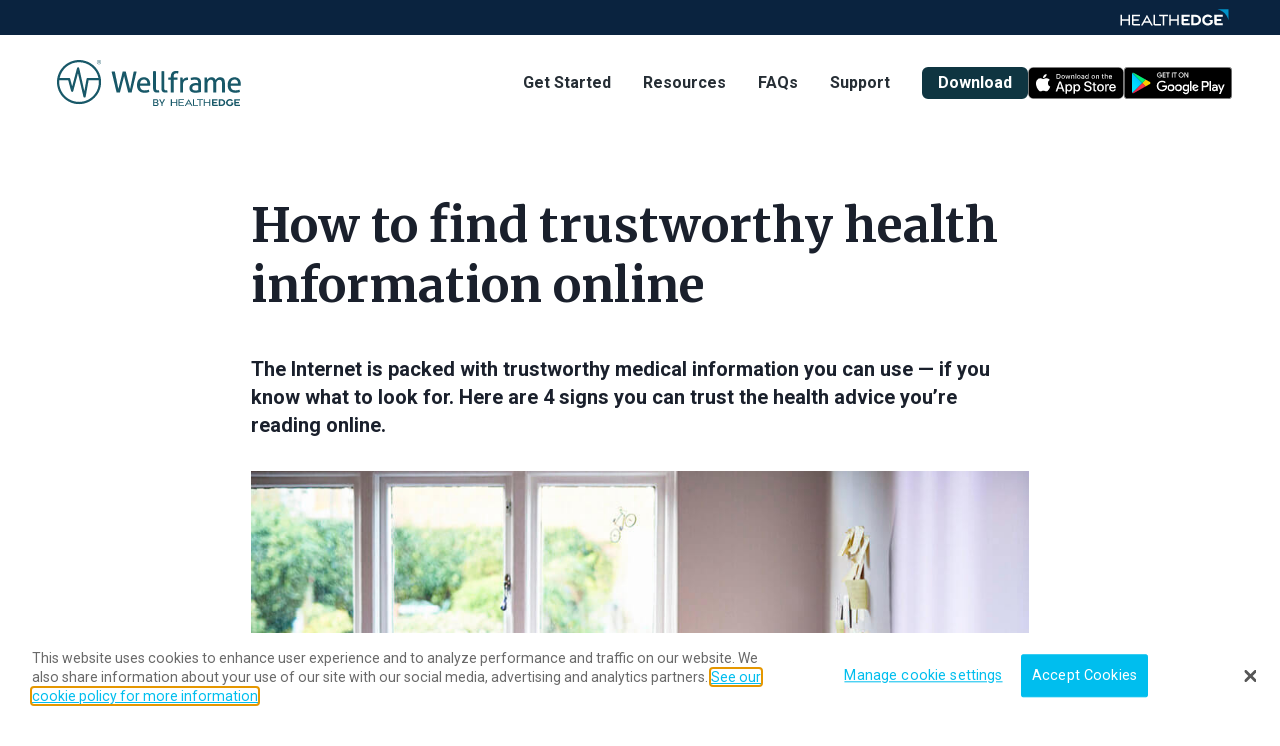

--- FILE ---
content_type: text/html; charset=UTF-8
request_url: https://www.wellframe.com/member-resource/how-to-find-trustworthy-health-information-online
body_size: 29266
content:
<!doctype html>
<html lang="en-US">
  <head>
  <meta charset="utf-8">
  <meta http-equiv="x-ua-compatible" content="ie=edge">
  <meta name="viewport" content="width=device-width, initial-scale=1, shrink-to-fit=no">
  <meta name='robots' content='index, follow, max-image-preview:large, max-snippet:-1, max-video-preview:-1' />

	<!-- This site is optimized with the Yoast SEO plugin v24.8.1 - https://yoast.com/wordpress/plugins/seo/ -->
	<title>How to find trustworthy health information online - Wellframe</title>
	<meta name="description" content="With social media, WebMD, and other sources, it can be difficult to find trustworthy health information. Here are a few expert tips." />
	<link rel="canonical" href="https://www.wellframe.com/member-resource/how-to-find-trustworthy-health-information-online/" />
	<meta property="og:locale" content="en_US" />
	<meta property="og:type" content="article" />
	<meta property="og:title" content="How to find trustworthy health information online - Wellframe" />
	<meta property="og:description" content="With social media, WebMD, and other sources, it can be difficult to find trustworthy health information. Here are a few expert tips." />
	<meta property="og:url" content="https://www.wellframe.com/member-resource/how-to-find-trustworthy-health-information-online/" />
	<meta property="og:site_name" content="Wellframe" />
	<meta property="article:modified_time" content="2025-09-30T17:41:09+00:00" />
	<meta property="og:image" content="https://www.wellframe.com/wp-content/uploads/2021/12/CMB5-MedicalAdviceOnline-968890648_thumbnail.jpg" />
	<meta property="og:image:width" content="600" />
	<meta property="og:image:height" content="450" />
	<meta property="og:image:type" content="image/jpeg" />
	<meta name="twitter:card" content="summary_large_image" />
	<meta name="twitter:label1" content="Est. reading time" />
	<meta name="twitter:data1" content="4 minutes" />
	<script type="application/ld+json" class="yoast-schema-graph">{"@context":"https://schema.org","@graph":[{"@type":"WebPage","@id":"https://www.wellframe.com/member-resource/how-to-find-trustworthy-health-information-online/","url":"https://www.wellframe.com/member-resource/how-to-find-trustworthy-health-information-online/","name":"How to find trustworthy health information online - Wellframe","isPartOf":{"@id":"https://www.wellframe.com/#website"},"primaryImageOfPage":{"@id":"https://www.wellframe.com/member-resource/how-to-find-trustworthy-health-information-online/#primaryimage"},"image":{"@id":"https://www.wellframe.com/member-resource/how-to-find-trustworthy-health-information-online/#primaryimage"},"thumbnailUrl":"https://www.wellframe.com/wp-content/uploads/2021/12/CMB5-MedicalAdviceOnline-968890648_thumbnail.jpg","datePublished":"2022-01-19T17:59:39+00:00","dateModified":"2025-09-30T17:41:09+00:00","description":"With social media, WebMD, and other sources, it can be difficult to find trustworthy health information. Here are a few expert tips.","breadcrumb":{"@id":"https://www.wellframe.com/member-resource/how-to-find-trustworthy-health-information-online/#breadcrumb"},"inLanguage":"en-US","potentialAction":[{"@type":"ReadAction","target":["https://www.wellframe.com/member-resource/how-to-find-trustworthy-health-information-online/"]}]},{"@type":"ImageObject","inLanguage":"en-US","@id":"https://www.wellframe.com/member-resource/how-to-find-trustworthy-health-information-online/#primaryimage","url":"https://www.wellframe.com/wp-content/uploads/2021/12/CMB5-MedicalAdviceOnline-968890648_thumbnail.jpg","contentUrl":"https://www.wellframe.com/wp-content/uploads/2021/12/CMB5-MedicalAdviceOnline-968890648_thumbnail.jpg","width":600,"height":450,"caption":"Man using computer in home office"},{"@type":"BreadcrumbList","@id":"https://www.wellframe.com/member-resource/how-to-find-trustworthy-health-information-online/#breadcrumb","itemListElement":[{"@type":"ListItem","position":1,"name":"Home","item":"https://www.wellframe.com/"},{"@type":"ListItem","position":2,"name":"Member Resources","item":"https://www.wellframe.com/member-resource/"},{"@type":"ListItem","position":3,"name":"How to find trustworthy health information online"}]},{"@type":"WebSite","@id":"https://www.wellframe.com/#website","url":"https://www.wellframe.com/","name":"Wellframe","description":"Digital Health Management","publisher":{"@id":"https://www.wellframe.com/#organization"},"potentialAction":[{"@type":"SearchAction","target":{"@type":"EntryPoint","urlTemplate":"https://www.wellframe.com/?s={search_term_string}"},"query-input":{"@type":"PropertyValueSpecification","valueRequired":true,"valueName":"search_term_string"}}],"inLanguage":"en-US"},{"@type":"Organization","@id":"https://www.wellframe.com/#organization","name":"Wellframe, Inc.","url":"https://www.wellframe.com/","logo":{"@type":"ImageObject","inLanguage":"en-US","@id":"https://www.wellframe.com/#/schema/logo/image/","url":"https://www.wellframe.com/wp-content/uploads/2021/10/Wellframe-logo-blue-0.svg","contentUrl":"https://www.wellframe.com/wp-content/uploads/2021/10/Wellframe-logo-blue-0.svg","width":"1024","height":"1024","caption":"Wellframe, Inc."},"image":{"@id":"https://www.wellframe.com/#/schema/logo/image/"}}]}</script>
	<!-- / Yoast SEO plugin. -->


<link rel="alternate" title="oEmbed (JSON)" type="application/json+oembed" href="https://www.wellframe.com/wp-json/oembed/1.0/embed?url=https%3A%2F%2Fwww.wellframe.com%2Fmember-resource%2Fhow-to-find-trustworthy-health-information-online" />
<link rel="alternate" title="oEmbed (XML)" type="text/xml+oembed" href="https://www.wellframe.com/wp-json/oembed/1.0/embed?url=https%3A%2F%2Fwww.wellframe.com%2Fmember-resource%2Fhow-to-find-trustworthy-health-information-online&#038;format=xml" />
<style id='wp-img-auto-sizes-contain-inline-css' type='text/css'>
img:is([sizes=auto i],[sizes^="auto," i]){contain-intrinsic-size:3000px 1500px}
/*# sourceURL=wp-img-auto-sizes-contain-inline-css */
</style>
<link rel='stylesheet' id='sbi_styles-css' href='https://www.wellframe.com/wp-content/plugins/instagram-feed/css/sbi-styles.min.css?ver=6.8.0' type='text/css' media='all' />
<style id='wp-emoji-styles-inline-css' type='text/css'>

	img.wp-smiley, img.emoji {
		display: inline !important;
		border: none !important;
		box-shadow: none !important;
		height: 1em !important;
		width: 1em !important;
		margin: 0 0.07em !important;
		vertical-align: -0.1em !important;
		background: none !important;
		padding: 0 !important;
	}
/*# sourceURL=wp-emoji-styles-inline-css */
</style>
<style id='wp-block-library-inline-css' type='text/css'>
:root{--wp-block-synced-color:#7a00df;--wp-block-synced-color--rgb:122,0,223;--wp-bound-block-color:var(--wp-block-synced-color);--wp-editor-canvas-background:#ddd;--wp-admin-theme-color:#007cba;--wp-admin-theme-color--rgb:0,124,186;--wp-admin-theme-color-darker-10:#006ba1;--wp-admin-theme-color-darker-10--rgb:0,107,160.5;--wp-admin-theme-color-darker-20:#005a87;--wp-admin-theme-color-darker-20--rgb:0,90,135;--wp-admin-border-width-focus:2px}@media (min-resolution:192dpi){:root{--wp-admin-border-width-focus:1.5px}}.wp-element-button{cursor:pointer}:root .has-very-light-gray-background-color{background-color:#eee}:root .has-very-dark-gray-background-color{background-color:#313131}:root .has-very-light-gray-color{color:#eee}:root .has-very-dark-gray-color{color:#313131}:root .has-vivid-green-cyan-to-vivid-cyan-blue-gradient-background{background:linear-gradient(135deg,#00d084,#0693e3)}:root .has-purple-crush-gradient-background{background:linear-gradient(135deg,#34e2e4,#4721fb 50%,#ab1dfe)}:root .has-hazy-dawn-gradient-background{background:linear-gradient(135deg,#faaca8,#dad0ec)}:root .has-subdued-olive-gradient-background{background:linear-gradient(135deg,#fafae1,#67a671)}:root .has-atomic-cream-gradient-background{background:linear-gradient(135deg,#fdd79a,#004a59)}:root .has-nightshade-gradient-background{background:linear-gradient(135deg,#330968,#31cdcf)}:root .has-midnight-gradient-background{background:linear-gradient(135deg,#020381,#2874fc)}:root{--wp--preset--font-size--normal:16px;--wp--preset--font-size--huge:42px}.has-regular-font-size{font-size:1em}.has-larger-font-size{font-size:2.625em}.has-normal-font-size{font-size:var(--wp--preset--font-size--normal)}.has-huge-font-size{font-size:var(--wp--preset--font-size--huge)}.has-text-align-center{text-align:center}.has-text-align-left{text-align:left}.has-text-align-right{text-align:right}.has-fit-text{white-space:nowrap!important}#end-resizable-editor-section{display:none}.aligncenter{clear:both}.items-justified-left{justify-content:flex-start}.items-justified-center{justify-content:center}.items-justified-right{justify-content:flex-end}.items-justified-space-between{justify-content:space-between}.screen-reader-text{border:0;clip-path:inset(50%);height:1px;margin:-1px;overflow:hidden;padding:0;position:absolute;width:1px;word-wrap:normal!important}.screen-reader-text:focus{background-color:#ddd;clip-path:none;color:#444;display:block;font-size:1em;height:auto;left:5px;line-height:normal;padding:15px 23px 14px;text-decoration:none;top:5px;width:auto;z-index:100000}html :where(.has-border-color){border-style:solid}html :where([style*=border-top-color]){border-top-style:solid}html :where([style*=border-right-color]){border-right-style:solid}html :where([style*=border-bottom-color]){border-bottom-style:solid}html :where([style*=border-left-color]){border-left-style:solid}html :where([style*=border-width]){border-style:solid}html :where([style*=border-top-width]){border-top-style:solid}html :where([style*=border-right-width]){border-right-style:solid}html :where([style*=border-bottom-width]){border-bottom-style:solid}html :where([style*=border-left-width]){border-left-style:solid}html :where(img[class*=wp-image-]){height:auto;max-width:100%}:where(figure){margin:0 0 1em}html :where(.is-position-sticky){--wp-admin--admin-bar--position-offset:var(--wp-admin--admin-bar--height,0px)}@media screen and (max-width:600px){html :where(.is-position-sticky){--wp-admin--admin-bar--position-offset:0px}}
/*# sourceURL=/wp-includes/css/dist/block-library/common.min.css */
</style>
<link rel='stylesheet' id='reactpress-css' href='https://www.wellframe.com/wp-content/plugins/reactpress/public/css/reactpress-public.css?ver=3.4.0' type='text/css' media='all' />
<link rel='stylesheet' id='ceros-css' href='https://www.wellframe.com/wp-content/plugins/wellframe-ceros-blocks/src/main.css?ver=1.0' type='text/css' media='all' />
<link rel='stylesheet' id='articulate-custom-css-css' href='https://www.wellframe.com/wp-content/plugins/insert-or-embed-articulate-content-into-wordpress-premium/css/frontend.css?ver=6.9' type='text/css' media='all' />
<link rel='stylesheet' id='sage/main.css-css' href='https://www.wellframe.com/wp-content/themes/wellframe/dist/styles/main.css' type='text/css' media='all' />
<script type="text/javascript" src="https://www.wellframe.com/wp-includes/js/jquery/jquery.min.js?ver=3.7.1" id="jquery-core-js"></script>
<script type="text/javascript" src="https://www.wellframe.com/wp-includes/js/jquery/jquery-migrate.min.js?ver=3.4.1" id="jquery-migrate-js"></script>
<script type="text/javascript" src="https://www.wellframe.com/wp-content/plugins/insert-or-embed-articulate-content-into-wordpress-premium/js/frontend.js?ver=6.9" id="articulate-custom-js-js"></script>
<script type="text/javascript" src="https://www.wellframe.com/wp-content/plugins/reactpress/public/js/reactpress-public.js?ver=3.4.0" id="reactpress-js"></script>
<link rel="https://api.w.org/" href="https://www.wellframe.com/wp-json/" /><link rel="alternate" title="JSON" type="application/json" href="https://www.wellframe.com/wp-json/wp/v2/member_resource/15278" /><link rel="EditURI" type="application/rsd+xml" title="RSD" href="https://www.wellframe.com/xmlrpc.php?rsd" />
<meta name="generator" content="WordPress 6.9" />
<link rel='shortlink' href='https://www.wellframe.com/?p=15278' />
<style type="text/css">.recentcomments a{display:inline !important;padding:0 !important;margin:0 !important;}</style><link rel="icon" href="https://www.wellframe.com/wp-content/uploads/2022/03/cropped-favicon-32x32.png" sizes="32x32" />
<link rel="icon" href="https://www.wellframe.com/wp-content/uploads/2022/03/cropped-favicon-192x192.png" sizes="192x192" />
<link rel="apple-touch-icon" href="https://www.wellframe.com/wp-content/uploads/2022/03/cropped-favicon-180x180.png" />
<meta name="msapplication-TileImage" content="https://www.wellframe.com/wp-content/uploads/2022/03/cropped-favicon-270x270.png" />
		<style type="text/css" id="wp-custom-css">
			.mktoForm .mktoFormRow .mktoFormCol #LblState__c {
    position: relative;
	  background: white;
    width: 200px !important;
  }
.mktoForm .mktoButtonWrap.mktoPurpleCandy .mktoButton:hover {
	text-shadow:none;
}
.app-images img {
	max-height: 200px;
}
.pattern\/members-single-column {
	display: grid !important;
	gap: 0 !important;
}

select.mktoField {
	margin-top: 2rem !important;
}

.main>[class^="core/"]>* .has-white-color strong {
	color: white;
}


.rise .main > p {
    margin: 0 auto 0.5rem !important;
    padding: 0 1rem;
}

@media (min-width: 640px){
  .rise .main > p{
    max-width: 640px;
  }
}

@media (min-width: 768px){
  .rise .main > p{
    max-width: 768px;
  }
}

@media (min-width: 1024px){
  .rise .main > p{
    max-width: 1024px;
  }
}

@media (min-width: 1200px){
  .rise .main > p{
    max-width: 1200px;
  }
}


/* X ICON */
footer .footer-social .fa-twitter:before {
	  content: url('/wp-content/themes/wellframe/resources/assets/icons/x-social-icon.svg') !important;
    height: 22px;
    display: block;
    width: 22px;
	transition: all .15s ease;
	filter: brightness(0) saturate(100%) invert(100%) sepia(0%) saturate(0%) hue-rotate(0deg) brightness(100%) contrast(88%);
	-webkit-filter: brightness(0) saturate(100%) invert(100%) sepia(0%) saturate(0%) hue-rotate(0deg) brightness(100%) contrast(88%);
}

footer .footer-social .fa-twitter:hover:before {
    filter: brightness(0) saturate(100%) invert(97%) sepia(74%) saturate(1084%) hue-rotate(166deg) brightness(93%) contrast(88%);
	-webkit-filter: brightness(0) saturate(100%) invert(97%) sepia(74%) saturate(1084%) hue-rotate(166deg) brightness(93%) contrast(88%);
}

.mob-social .fa-twitter:before {
	  content: url('/wp-content/themes/wellframe/resources/assets/icons/x-social-icon.svg');
    height: 22px;
    display: block;
    width: 22px;
	filter: brightness(0) saturate(100%) invert(97%) sepia(74%) saturate(1084%) hue-rotate(166deg) brightness(93%) contrast(88%);
}		</style>
		  <link rel="preconnect" href="https://fonts.googleapis.com">
  <link rel="preconnect" href="https://fonts.gstatic.com" crossorigin>
  <link href="https://fonts.googleapis.com/css2?family=Merriweather:wght@300;400;700&family=Roboto:wght@300;400;500;700&display=swap" rel="stylesheet">
  <script src="https://kit.fontawesome.com/e45f77a2fe.js" crossorigin="anonymous"></script>
  <script defer src="https://unpkg.com/alpinejs@3.4.2/dist/cdn.min.js"></script>
  <script defer src="https://unpkg.com/aos@2.3.1/dist/aos.js"></script>
  
  
      <!-- Triblio Script -->
<script type='text/javascript' data-cfasync='false' src='https://tribl.io/h.js?orgId=3o1ppn76maSWZqw5Xl4k'></script>

<!--
Start of Floodlight Tag: Please do not remove
Activity name of this tag: Wellframe RTG Home/landing page
URL of the webpage where the tag is expected to be placed: https://www.wellframe.com/
This tag must be placed between the <body> and </body> tags, as close as possible to the opening tag.
Creation Date: 04/06/2022
-->
<script type="text/javascript">
var axel = Math.random() + "";
var a = axel * 10000000000000;
document.write('<iframe src="https://9669641.fls.doubleclick.net/activityi;src=9669641;type=retar0;cat=wellf0;dc_lat=;dc_rdid=;tag_for_child_directed_treatment=;tfua=;npa=;gdpr=${GDPR};gdpr_consent=${GDPR_CONSENT_755};ord=' + a + '?" width="1" height="1" frameborder="0" style="display:none"></iframe>');
</script>
<noscript>
<iframe src="https://9669641.fls.doubleclick.net/activityi;src=9669641;type=retar0;cat=wellf0;dc_lat=;dc_rdid=;tag_for_child_directed_treatment=;tfua=;npa=;gdpr=${GDPR};gdpr_consent=${GDPR_CONSENT_755};ord=1?" width="1" height="1" frameborder="0" style="display:none"></iframe>
</noscript>
<!-- End of Floodlight Tag: Please do not remove -->

<script src=" https://cdn.cookielaw.org/scripttemplates/otSDKStub.js" type="text/javascript" charset="UTF-8" data-domain-script="e540906c-563d-43fe-8757-d107c1f0cab6"></script>
<script type="text/javascript">function OptanonWrapper() { }</script>

<!-- WF Marketo Munchkin -->
<script type="text/javascript">
    (function() {
        var didInit = false;
        function initMunchkin() {
            if(didInit === false) {
                didInit = true;
                Munchkin.init('965-YOL-157');
            }
        }
        var s = document.createElement('script');
        s.type = 'text/javascript';
        s.async = true;
        s.src = '//munchkin.marketo.net/munchkin.js';
        s.onreadystatechange = function() {
            if (this.readyState == 'complete' || this.readyState == 'loaded') {
                initMunchkin();
            }
        };
        s.onload = initMunchkin;
        document.getElementsByTagName('head')[0].appendChild(s);
    })();
</script>

<!-- HE Marketo Munchkin -->
<script type="text/javascript">
(function() {
  var didInit = false;
  function initMunchkin() {
    if(didInit === false) {
      didInit = true;
      Munchkin.init('803-KIL-291');
    }
  }
  var s = document.createElement('script');
  s.type = 'text/javascript';
  s.async = true;
  s.src = '//munchkin.marketo.net/munchkin.js';
  s.onreadystatechange = function() {
    if (this.readyState == 'complete' || this.readyState == 'loaded') {
      initMunchkin();
    }
  };
  s.onload = initMunchkin;
  document.getElementsByTagName('head')[0].appendChild(s);
})();
</script>

 <script data-cfasync="false">
//
(function(w,d,s,l,i){w[l]=w[l]||[];w[l].push({'gtm.start':
new Date().getTime(),event:'gtm.js'});var f=d.getElementsByTagName(s)[0],
j=d.createElement(s),dl=l!='dataLayer'?'&l='+l:'';j.async=true;j.src=
'//www.googletagmanager.com/gtm.'+'js?id='+i+dl;f.parentNode.insertBefore(j,f);
})(window,document,'script','dataLayer','GTM-TTD78NV');//
</script>

<script>
    //Set the number of days before your cookie should expire
    var ExpireDays = 90;
    //Do not change anything below this line
    qstr = document.location.search;
    qstr = qstr.substring(1, qstr.length);

    function SetCookie(cookieName, cookieValue, nDays) {
        var today = new Date();
        var expire = new Date();
        if (nDays == null || nDays == 0) nDays = 1;
        expire.setTime(today.getTime() + 3600000 * 24 * nDays);
        document.cookie = cookieName + "=" + escape(cookieValue) + "; expires=" + expire.toGMTString() + "; path=/";
    }
    thevars = qstr.split("&");
    for (i = 0; i < thevars.length; i++) {
        cookiecase = thevars[i].split("=");
        switch (cookiecase[0]) {
            case "sfmc_sub":
                sfmc_sub = cookiecase[1];
                SetCookie("SubscriberID", sfmc_sub, ExpireDays);
                break;
            case "e":
                e = cookiecase[1];
                SetCookie("EmailAddr_", e, ExpireDays);
                break;
            case "j":
                j = cookiecase[1];
                SetCookie("JobID", j, ExpireDays);
                break;
            case "l":
                l = cookiecase[1];
                SetCookie("ListID", l, ExpireDays);
                break;
            case "jb":
                jb = cookiecase[1];
                SetCookie("BatchID", jb, ExpireDays);
                break;
            case "u":
                u = cookiecase[1];
                SetCookie("UrlID", u, ExpireDays);
                break;
            case "mid":
                mid = cookiecase[1];
                SetCookie("MemberID", mid, ExpireDays);
                break;
            default:
                break;
        }
    }
</script>

<!-- Qualified -->
<script>
(function(w,q){w['QualifiedObject']=q;w[q]=w[q]||function(){
(w[q].q=w[q].q||[]).push(arguments)};})(window,'qualified')</script>
<script async src="https://js.qualified.com/qualified.js?token=HbaC6Kiy8Rr1ExJa"></script>
<!-- End Qualified -->
<meta name="google-site-verification" content="7OgrnUaEMyiiFn-WqRJeJFg-sMczXtr12dYY-VFopVY" />
  
  <meta name="referrer" content="no-referrer-when-downgrade">

</head>
  <body class="wp-singular member_resource-template-default single single-member_resource postid-15278 wp-theme-wellframeresources how-to-find-trustworthy-health-information-online app-data index-data singular-data single-data single-member_resource-data single-member_resource-how-to-find-trustworthy-health-information-online-data">
        <style>
  .healthedge-bar {
    background: #0a233f;
    padding: 0.35rem 0;
  }
  .healthedge-logo {
    height: 1.5rem;
    margin-left: auto;
  }
  .site-header .he-header-logo,
  .site-header .nav-header-logo {
      height: 2.75rem;
  }
  @media (min-width: 768px) {
    .site-header .he-header-logo {
        height: 4rem;
    }
  }
  /* .site-header.dark.js-is-sticky .brand .he-header-logo path, 
  .site-header.dark.js-is-stuck .brand .he-header-logo path,
  .site-header.light .brand .he-header-logo path {
    fill: #19566a;
  } */
  .site-header.dark.js-is-sticky .brand .he-header-logo, 
  .site-header.dark.js-is-stuck .brand .he-header-logo,
  .site-header.light .brand .he-header-logo {
    filter: brightness(0) saturate(100%) invert(25%) sepia(7%) saturate(6397%) hue-rotate(149deg) brightness(96%) contrast(81%);
  }
  #nav-tab-overlay {
    min-height: calc(100vh - 35px);
    height: calc(100vh - 35px);
    margin-top: 35px;
  }
</style>

<header class="site-header light banner top-0 z-60">

  <div class="healthedge-bar">
    <div class="px-3 lg:px-12">
      <a href="https://healthedge.com/" target="_blank">
        <?xml version="1.0" encoding="utf-8"?>
<!-- Generator: Adobe Illustrator 28.1.0, SVG Export Plug-In . SVG Version: 6.00 Build 0)  -->
<svg class="icon healthedge-logo" version="1.1" id="Layer_1" xmlns="http://www.w3.org/2000/svg" xmlns:xlink="http://www.w3.org/1999/xlink" x="0px" y="0px"
	 viewBox="0 0 432 90" style="enable-background:new 0 0 432 90;" xml:space="preserve">
<style type="text/css">
	.st0{fill:#0093C9;}
	.st1{fill:#FFFFFF;}
</style>
<g>
	<path class="st0" d="M419,54.5V12.3h-42.2C397.9,16.7,414.6,33.3,419,54.5z"/>
</g>
<g>
	<path class="st1" d="M226.5,32.7C226.5,32.7,226.5,32.8,226.5,32.7l0,17.3c0,0,0,0,0,0h-24.2c0,0,0,0,0,0V32.8c0,0,0,0,0,0h-5.9
		c0,0,0,0,0,0v39.9c0,0,0,0,0,0h5.9c0,0,0,0,0,0V55.4c0,0,0,0,0,0h24.1c0,0,0,0,0,0l0.1,17.2c0,0,0,0,0,0h5.9c0,0,0,0,0,0V32.8
		c0,0,0,0,0,0C232.4,32.7,226.5,32.7,226.5,32.7z"/>
	<path class="st1" d="M43.5,32.7C43.5,32.7,43.4,32.8,43.5,32.7l0,17.3c0,0,0,0,0,0H19.2c0,0,0,0,0,0V32.8c0,0,0,0,0,0h-5.9
		c0,0,0,0,0,0v39.9c0,0,0,0,0,0h5.9c0,0,0,0,0,0V55.4c0,0,0,0,0,0h24.1c0,0,0,0,0,0l0.1,17.2c0,0,0,0,0,0h5.9c0,0,0,0,0,0V32.8
		c0,0,0,0,0,0C49.4,32.7,43.5,32.7,43.5,32.7z"/>
	<polygon class="st1" points="158.3,38.2 172.1,38.2 172.1,72.7 177.9,72.7 177.9,38.2 191.8,38.2 191.8,32.7 158.2,32.7 	"/>
	<path class="st1" d="M292.6,32.7L279,32.7v39.8h13.5c14.3,0,23.2-8.2,23.2-19.8C315.8,41.1,306.9,32.6,292.6,32.7z M292.5,64.6
		l-4.8,0V40.5l4.8,0c10,0.1,14.5,4.8,14.5,12.2C307.1,60.1,302.6,64.6,292.5,64.6z"/>
	<path class="st1" d="M56,32.7C56,32.7,56,32.8,56,32.7L56,67c0,3.1,2.5,5.7,5.7,5.7h24.8c0,0,0,0,0,0v-5.4c0,0,0,0,0,0H61.9V55.2
		c0,0,0,0,0,0h19.7c0,0,0,0,0,0v-5.1c0,0,0,0,0,0H61.9c0,0,0,0,0,0V38.2c0,0,0,0,0,0h24.5c0,0,0,0,0,0v-5.4c0,0,0,0,0,0
		C86.5,32.7,56,32.7,56,32.7z"/>
	<path class="st1" d="M142.7,49V38.1v-5.4h-5.9v34.5c0,3,2.4,5.5,5.5,5.5h22.7v-5.4h-22.3V49z"/>
	<path class="st1" d="M266.7,64.6l-16.1,0l0-8.3h17.2c0,0,0,0,0,0v-7.7c0,0,0,0,0,0h-17.2c0,0,0,0,0,0v-7.9c0,0,0,0,0,0h22.7
		c0,0,0,0,0,0v-7.9c0,0,0,0,0,0h-31.4c0,0,0,0,0,0v31.6c0,4.5,3.6,8.1,8.1,8.1h23.3c0,0,0,0,0,0v-7.9c0,0,0,0,0,0L266.7,64.6
		L266.7,64.6z"/>
	<path class="st1" d="M397.1,64.6h-6.6l-16.1,0l0-8.3h17.2c0,0,0,0,0,0v-7.7c0,0,0,0,0,0h-17.2c0,0,0,0,0,0v-7.9c0,0,0,0,0,0H397
		c0,0,0,0,0,0v-7.9c0,0,0,0,0,0h-31.4c0,0,0,0,0,0v31.6c0,4.5,3.6,8.1,8.1,8.1h23.3c0,0,0,0,0,0L397.1,64.6
		C397.1,64.6,397.1,64.6,397.1,64.6z"/>
	<path class="st1" d="M90.3,72.7h6.3l4.4-8.2l1-1.8h21l1,1.8l4.4,8.2h6.1l-21.9-39.9L90.3,72.7z M104.7,57.5l7.7-14.5l7.8,14.5
		C120.2,57.5,104.7,57.5,104.7,57.5z"/>
	<path class="st1" d="M350.9,58.1v2.6c-1.9,2.5-5.5,4.5-9.6,4.5c-7,0-12.7-5.2-12.7-12.5c0-7.3,5.7-12.5,12.7-12.5
		c4.1,0,7.7,1.8,10,4.6l6.7-5.2c-3.9-4.7-9.8-7.6-16.7-7.6c-12.1,0-21.4,9.1-21.4,20.7s9.3,20.6,21.4,20.6c7.6,0,14.4-4.1,18.4-9.9
		V52.3h-14.4L350.9,58.1z"/>
</g>
</svg>      </a>
    </div>
  </div>

  <div 
    class="px-4 lg:px-12 py-4 grid grid-flow-col justify-between" 
    x-data="{modalQROpen: false}" 
    >
    <a class="brand" href="https://www.wellframe.com/members">
      <?xml version="1.0" encoding="UTF-8"?><svg class="icon he-header-logo" id="Layer_1" xmlns="http://www.w3.org/2000/svg" viewBox="0 0 547.1 173.38"><defs><style>.cls-1{fill-rule:evenodd;}.cls-1,.cls-2{fill:#fff;stroke-width:0px;}</style></defs><path class="cls-1" d="M84.08,24.43c-32.95,0-59.76,26.81-59.76,59.76s26.81,59.76,59.76,59.76,59.76-26.81,59.76-59.76-26.81-59.76-59.76-59.76ZM84.08,30.35c25.77,0,47.34,18.45,52.48,42.5h-29.14c-1.47,0-2.73,1.14-3,2.59l-5.94,33.01-13.94-61.96c-.28-1.39-1.48-2.39-2.91-2.43-1.44-.05-2.68.9-3.04,2.27l-13.08,49.4-5.45-20.52c-.36-1.34-1.57-2.36-2.95-2.36h-25.5c5.14-24.06,26.72-42.5,52.48-42.5ZM84.08,137.84c-29.58,0-53.65-23.98-53.65-53.56,0-1.7.09-3.56.24-4.94h24.08l7.81,29.23c.36,1.34,1.57,2.23,2.96,2.23s2.6-.98,2.95-2.32l12.67-47.89,14.88,63.37c.29,1.43,1.54,2.41,2.99,2.41s2.73-.94,3-2.37l7.93-44.65h27.54c.15,1.39.24,3.25.24,4.94,0,29.58-24.07,53.56-53.65,53.56Z"/><path class="cls-1" d="M143.08,27.24c-.51-.87-1.2-1.57-2.08-2.07-.88-.5-1.85-.75-2.92-.75s-2.01.26-2.88.78c-.87.52-1.56,1.22-2.07,2.1s-.76,1.85-.76,2.91.25,2.01.75,2.88c.5.87,1.19,1.56,2.07,2.06.88.5,1.84.75,2.9.75s2.04-.25,2.92-.76,1.57-1.2,2.08-2.08.76-1.84.76-2.89-.25-2.04-.76-2.92ZM142.32,32.63c-.43.75-1.02,1.34-1.76,1.76-.75.43-1.57.65-2.48.65s-1.71-.21-2.45-.63c-.73-.42-1.32-1-1.75-1.73-.43-.73-.64-1.55-.64-2.46s.21-1.72.64-2.46c.43-.75,1.01-1.34,1.75-1.78.74-.44,1.55-.65,2.45-.65s1.76.21,2.5.63c.75.42,1.33,1,1.75,1.74.42.74.63,1.57.63,2.48s-.22,1.71-.64,2.46Z"/><path class="cls-1" d="M140.47,28.78c0-1.29-.91-1.94-2.73-1.94h-1.65v6.5h1v-2.66h.86l1.56,2.66h1.19l-1.77-2.82c1.02-.27,1.53-.85,1.53-1.74ZM137.1,29.85v-2.18h.79c.53,0,.92.09,1.17.25.25.17.38.45.38.85,0,.72-.47,1.08-1.41,1.08h-.93Z"/><path class="cls-1" d="M235.84,55.61c.73,0,1.47.02,2.23.08.76.05,1.42.13,1.99.24l-13.54,56.28c-.63.1-1.36.18-2.19.23-.84.05-1.59.08-2.27.08-.73,0-1.54-.02-2.43-.08-.89-.05-1.7-.13-2.43-.23l-11.11-44.07-11.27,44.07c-.73.1-1.53.18-2.39.23-.86.05-1.65.08-2.39.08-.62,0-1.34-.02-2.15-.08-.81-.05-1.52-.13-2.15-.23l-13.54-56.28c.58-.1,1.29-.18,2.15-.24.86-.05,1.66-.08,2.39-.08s1.47.02,2.23.08c.76.05,1.45.13,2.07.24l9.63,46.88,11.58-46.88c.63-.1,1.32-.18,2.08-.24.75-.05,1.47-.08,2.15-.08.62,0,1.33.02,2.11.08.78.05,1.46.13,2.04.24l11.66,47.35,9.79-47.35c.58-.1,1.19-.18,1.84-.24.65-.05,1.29-.08,1.92-.08Z"/><path class="cls-1" d="M275.72,82.26c-.73-2.27-1.8-4.23-3.21-5.87-1.41-1.64-3.16-2.94-5.25-3.87-2.09-.94-4.51-1.41-7.28-1.41-3.23,0-6.04.56-8.41,1.68-2.37,1.12-4.34,2.64-5.91,4.54s-2.73,4.15-3.48,6.73c-.76,2.58-1.13,5.36-1.13,8.34s.39,5.8,1.17,8.34c.78,2.53,2.02,4.72,3.72,6.57,1.7,1.86,3.85,3.29,6.46,4.31,2.61,1.02,5.74,1.53,9.39,1.53,2.5,0,4.78-.19,6.85-.55,2.06-.37,3.95-.91,5.67-1.64-.05-1.1-.21-2.21-.47-3.33-.26-1.12-.6-2.07-1.02-2.85-3.34,1.3-6.86,1.96-10.56,1.96-4.23,0-7.42-1.01-9.59-3.05-2.17-2.04-3.3-5.25-3.4-9.63h27.31c.06-.57.11-1.26.16-2.07.05-.81.08-1.58.08-2.31,0-2.66-.37-5.12-1.1-7.39ZM249.34,88.24c.36-3.44,1.4-6.13,3.09-8.06,1.7-1.93,4.14-2.9,7.32-2.9,1.62,0,3.01.3,4.19.9,1.17.6,2.14,1.4,2.9,2.39.75.99,1.33,2.15,1.72,3.48.39,1.33.59,2.73.59,4.19h-19.8Z"/><path class="cls-1" d="M298.91,106.4c.6-.05,1.1-.13,1.52-.24.47,1.83.71,3.81.71,5.95-.73.26-1.62.43-2.66.51-1.04.08-2.01.12-2.9.12-1.51,0-2.92-.18-4.22-.55-1.31-.36-2.45-.97-3.44-1.8-.99-.83-1.78-1.95-2.35-3.36-.57-1.41-.86-3.16-.86-5.25v-46.96c.57-.1,1.21-.18,1.91-.24.71-.05,1.35-.08,1.92-.08s1.21.02,1.92.08c.7.05,1.34.13,1.92.24v45.24c0,1.46.13,2.61.39,3.44.26.83.61,1.48,1.06,1.92.44.45.96.73,1.57.86.6.13,1.24.2,1.92.2.47,0,1-.02,1.61-.08Z"/><path class="cls-1" d="M321.29,106.4c.6-.05,1.11-.13,1.52-.24.47,1.83.71,3.81.71,5.95-.73.26-1.62.43-2.66.51-1.05.08-2.01.12-2.9.12-1.51,0-2.92-.18-4.23-.55-1.3-.36-2.45-.97-3.44-1.8-.99-.83-1.77-1.95-2.35-3.36-.57-1.41-.86-3.16-.86-5.25v-46.96c.57-.1,1.21-.18,1.92-.24.7-.05,1.35-.08,1.92-.08s1.21.02,1.92.08c.7.05,1.34.13,1.92.24v45.24c0,1.46.13,2.61.39,3.44.26.83.61,1.48,1.06,1.92.45.45.97.73,1.57.86.6.13,1.24.2,1.92.2.47,0,1-.02,1.6-.08Z"/><path class="cls-1" d="M347.21,54.04c1.3,0,2.45.07,3.44.2.99.13,1.93.33,2.82.59-.1,1.3-.25,2.43-.43,3.36-.19.94-.43,1.9-.75,2.9-.52-.1-1.13-.22-1.84-.35-.7-.13-1.55-.2-2.54-.2-1.15,0-2.18.12-3.09.35-.91.23-1.69.68-2.35,1.33-.65.65-1.16,1.56-1.52,2.74-.37,1.18-.55,2.68-.55,4.5v2.58h10.25c.16,1.04.23,2.11.23,3.21,0,.99-.08,1.96-.23,2.9h-10.25v34.05c-.58.1-1.22.18-1.92.23-.71.05-1.34.08-1.92.08s-1.23-.03-1.96-.08c-.73-.05-1.38-.13-1.95-.23v-34.05h-6.58c-.21-.83-.31-1.85-.31-3.05s.11-2.17.31-3.05h6.58v-2.82c0-4.96,1.24-8.73,3.72-11.31,2.48-2.58,6.09-3.87,10.84-3.87Z"/><path class="cls-1" d="M378.89,71.97c.1.47.18.97.23,1.49.05.52.08,1.07.08,1.64,0,.63-.04,1.28-.12,1.96-.08.68-.17,1.33-.28,1.96-.42-.11-.85-.16-1.29-.16h-1.06c-1.41,0-2.75.2-4.03.59-1.28.39-2.43,1.09-3.44,2.08-1.02.99-1.83,2.35-2.43,4.07-.6,1.72-.9,3.94-.9,6.65v19.96c-.57.1-1.21.18-1.92.23-.71.05-1.34.08-1.92.08s-1.22-.03-1.92-.08c-.71-.05-1.37-.13-1.99-.23v-40.15c.57-.1,1.12-.18,1.64-.23.52-.05,1.07-.08,1.64-.08s1.15.03,1.72.08c.57.05,1.09.13,1.57.23.16.78.31,1.82.47,3.09.15,1.28.23,2.36.23,3.25,1.09-1.77,2.55-3.31,4.34-4.62,1.8-1.3,4.11-1.96,6.93-1.96.41,0,.85.01,1.29.04.44.03.82.07,1.13.12Z"/><path class="cls-1" d="M410.29,74.66c-2.71-2.37-6.68-3.56-11.9-3.56-1.98,0-4.04.15-6.18.47-2.14.31-4.09.75-5.87,1.33,0,2.4.5,4.46,1.49,6.18,1.51-.47,3.06-.85,4.66-1.14,1.59-.28,3.3-.43,5.12-.43,2.98,0,5.24.6,6.81,1.8,1.57,1.2,2.35,3.34,2.35,6.42v1.49c-.73-.11-1.63-.2-2.7-.27-1.07-.08-2.44-.12-4.11-.12-2.25,0-4.38.27-6.42.82-2.04.54-3.83,1.38-5.4,2.51-1.57,1.12-2.81,2.53-3.72,4.22-.91,1.7-1.37,3.67-1.37,5.91s.39,4.26,1.18,5.87c.78,1.62,1.89,2.95,3.33,3.99,1.43,1.05,3.18,1.81,5.24,2.27,2.06.47,4.37.7,6.93.7,2.71,0,5.37-.22,7.98-.67,2.61-.44,4.83-.87,6.66-1.29v-25.12c0-5.22-1.36-9.01-4.07-11.39ZM406.77,106.09c-.99.26-2.13.46-3.41.59-1.28.13-2.52.2-3.72.2-.94,0-1.94-.05-2.97-.16-1.04-.11-1.99-.39-2.86-.86-.86-.47-1.58-1.15-2.15-2.04-.58-.89-.86-2.11-.86-3.68,0-2.45.85-4.28,2.54-5.48,1.69-1.2,4.16-1.8,7.39-1.8.84,0,1.85.05,3.06.15,1.2.11,2.19.21,2.97.31v12.76Z"/><path class="cls-1" d="M465.82,71.1c4.64,0,8.02,1.31,10.13,3.92,2.11,2.61,3.17,6.47,3.17,11.58v25.59c-.57.1-1.23.18-1.95.23-.73.05-1.39.08-1.96.08s-1.21-.03-1.92-.08c-.7-.05-1.34-.13-1.92-.23v-23.32c0-3.6-.55-6.3-1.64-8.1-1.09-1.8-2.9-2.7-5.4-2.7-2.66,0-4.81.97-6.46,2.9-1.64,1.93-2.46,4.78-2.46,8.53v22.7c-.58.1-1.22.18-1.92.23-.71.05-1.34.08-1.92.08s-1.21-.03-1.92-.08c-.7-.05-1.34-.13-1.92-.23v-23.87c0-3.49-.52-6.12-1.57-7.87-1.04-1.75-2.71-2.62-5.01-2.62-1.31,0-2.53.29-3.68.86-1.14.58-2.15,1.44-3.01,2.58-.86,1.15-1.54,2.6-2.04,4.34-.5,1.75-.74,3.77-.74,6.06v20.51c-.58.1-1.21.18-1.92.23-.71.05-1.34.08-1.92.08s-1.23-.03-1.96-.08c-.73-.05-1.38-.13-1.96-.23v-40.15c.58-.1,1.13-.18,1.69-.23.54-.05,1.11-.08,1.68-.08s1.11.03,1.6.08c.49.05,1.03.13,1.6.23.16.78.31,1.82.47,3.09.16,1.28.23,2.36.23,3.25.47-.94,1.06-1.84,1.76-2.7.71-.86,1.53-1.63,2.5-2.31.97-.68,2.08-1.23,3.33-1.64,1.25-.41,2.64-.63,4.15-.63,3.13,0,5.54.64,7.24,1.92,1.7,1.28,2.99,3.07,3.88,5.36.52-.89,1.16-1.77,1.92-2.66.76-.89,1.61-1.67,2.54-2.35.94-.68,2.01-1.23,3.21-1.64,1.2-.41,2.56-.63,4.07-.63Z"/><path class="cls-1" d="M521.22,82.26c-.73-2.27-1.8-4.23-3.21-5.87-1.41-1.64-3.16-2.94-5.25-3.87-2.09-.94-4.51-1.41-7.28-1.41-3.23,0-6.04.56-8.41,1.68-2.38,1.12-4.34,2.64-5.91,4.54-1.57,1.9-2.73,4.15-3.48,6.73-.76,2.58-1.14,5.36-1.14,8.34s.39,5.8,1.18,8.34c.78,2.53,2.02,4.72,3.72,6.57,1.7,1.86,3.85,3.29,6.46,4.31,2.6,1.02,5.74,1.53,9.39,1.53,2.5,0,4.78-.19,6.85-.55,2.06-.37,3.95-.91,5.67-1.64-.05-1.1-.21-2.21-.47-3.33-.26-1.12-.6-2.07-1.01-2.85-3.34,1.3-6.87,1.96-10.57,1.96-4.23,0-7.42-1.01-9.59-3.05-2.17-2.04-3.3-5.25-3.4-9.63h27.31c.05-.57.1-1.26.16-2.07.05-.81.08-1.58.08-2.31,0-2.66-.37-5.12-1.1-7.39ZM494.85,88.24c.36-3.44,1.39-6.13,3.09-8.06,1.7-1.93,4.14-2.9,7.32-2.9,1.62,0,3.01.3,4.19.9,1.18.6,2.14,1.4,2.89,2.39.76.99,1.33,2.15,1.72,3.48.39,1.33.59,2.73.59,4.19h-19.8Z"/><path class="cls-2" d="M436.63,130.47s-.01,0-.01.01v8.14s0,.01-.01.01h-11.8s-.01,0-.01-.01v-8.14s0-.01-.01-.01h-2.88s-.01,0-.01.01v18.77s0,.01.01.01h2.88s.01,0,.01-.01v-8.11s0,0,.01,0h11.74s.01,0,.01,0l.05,8.11s0,0,.01,0h2.89s.01,0,.01-.01v-18.77s0-.01-.01-.01h-2.88Z"/><path class="cls-2" d="M347.35,130.47s-.01,0-.01.01v8.14s0,.01-.01.01h-11.8s-.01,0-.01-.01v-8.14s0-.01-.01-.01h-2.88s-.01,0-.01.01v18.77s0,.01.01.01h2.88s.01,0,.01-.01v-8.11s0,0,.01,0h11.74s.01,0,.01,0l.05,8.11s0,0,.01,0h2.89s.01,0,.01-.01v-18.77s0-.01-.01-.01h-2.88Z"/><polygon class="cls-2" points="403.34 133.02 410.1 133.02 410.1 149.27 412.93 149.27 412.93 133.02 419.68 133.02 419.68 130.47 403.33 130.47 403.34 133.02"/><path class="cls-2" d="M468.83,130.44l-6.6.03v18.73h6.6c6.97,0,11.34-3.87,11.34-9.34s-4.36-9.46-11.34-9.43ZM468.82,145.46h-2.35s0-11.32,0-11.32l2.35.02c4.9.04,7.09,2.27,7.09,5.71s-2.19,5.57-7.09,5.59Z"/><path class="cls-2" d="M353.48,130.47s-.01,0-.01.01v16.12c0,1.47,1.23,2.66,2.76,2.66h12.1s.01,0,.01-.01v-2.53s0,0-.01,0h-11.98v-5.67s0,0,.01,0h9.62s.01,0,.01-.01v-2.4s0-.01-.01-.01h-9.62s-.01,0-.01,0v-5.59s0-.01.01-.01h11.97s.01,0,.01,0v-2.52s0-.01-.01-.01h-14.85Z"/><path class="cls-2" d="M395.73,138.14v-7.67h-2.88v16.22c0,1.42,1.19,2.57,2.67,2.57h11.07v-2.55h-10.86v-8.58Z"/><path class="cls-2" d="M456.21,145.46h-7.87s0-3.88,0-3.88h8.41s.01,0,.01-.01v-3.61s0-.01-.01-.01h-8.41s-.01,0-.01,0v-3.72s0-.01.01-.01h11.06s.01,0,.01,0v-3.71s0,0-.01,0h-15.3s-.01,0-.01,0v14.89c0,2.11,1.78,3.83,3.97,3.83h11.37s.01,0,.01,0v-3.72s0,0-.01,0h-3.22Z"/><path class="cls-2" d="M519.8,145.46h-11.09s0-3.88,0-3.88h8.41s.01,0,.01-.01v-3.61s0-.01-.01-.01h-8.41s-.01,0-.01,0v-3.72s0-.01.01-.01h11.06s.01,0,.01,0v-3.71s0,0-.01,0h-15.3s-.01,0-.01,0v14.89c0,2.11,1.78,3.83,3.97,3.83h11.37s.01,0,.01,0v-3.72s0,0-.01,0Z"/><path class="cls-2" d="M370.2,149.26h3.07l2.14-3.86.47-.85h10.25l.47.85,2.15,3.86h2.98l-10.7-18.77-10.84,18.77ZM377.22,142.13l3.77-6.82,3.79,6.82h-7.57Z"/><path class="cls-2" d="M497.28,142.4v1.22c-.92,1.16-2.7,2.12-4.71,2.12-3.41,0-6.18-2.44-6.18-5.89s2.77-5.89,6.18-5.89c1.98,0,3.74.82,4.87,2.18l3.27-2.47c-1.89-2.19-4.79-3.56-8.13-3.56-5.9,0-10.43,4.28-10.43,9.75s4.52,9.72,10.43,9.72c3.73,0,7.03-1.93,8.96-4.64v-5.24h-7l2.73,2.71Z"/><path class="cls-2" d="M284.73,130.57h8.19c1.13,0,2.11.2,2.96.61s1.49.97,1.94,1.69c.45.72.67,1.55.67,2.48s-.23,1.82-.7,2.56-1.1,1.29-1.91,1.66c1.07.37,1.9.94,2.47,1.7.57.77.86,1.69.86,2.79,0,1-.24,1.88-.71,2.63-.48.75-1.15,1.33-2.03,1.74-.88.41-1.92.62-3.12.62h-8.61v-18.49ZM292.73,138.62c.97,0,1.74-.26,2.31-.79s.86-1.22.86-2.09c0-.81-.27-1.47-.82-1.97-.55-.5-1.29-.75-2.25-.75h-5.47v5.6h5.36ZM293.18,146.57c1,0,1.8-.26,2.38-.78s.87-1.22.87-2.1c0-.95-.31-1.66-.92-2.14-.62-.48-1.43-.71-2.43-.71h-5.7v5.73h5.81Z"/><path class="cls-2" d="M293.34,149.15h-8.71v-18.68h8.29c1.14,0,2.15.21,3,.62.86.41,1.53.99,1.98,1.73s.69,1.59.69,2.53-.24,1.86-.72,2.61c-.43.69-1.02,1.22-1.75,1.6.98.38,1.75.93,2.3,1.66.58.78.88,1.74.88,2.85,0,1.02-.24,1.92-.73,2.68-.48.76-1.18,1.36-2.07,1.78-.89.42-1.95.63-3.16.63ZM284.83,148.95h8.51c1.18,0,2.21-.21,3.07-.61.86-.4,1.53-.98,1.99-1.71.46-.73.7-1.59.7-2.57,0-1.07-.28-1.98-.84-2.73-.56-.75-1.37-1.31-2.42-1.67l-.23-.08.22-.1c.79-.36,1.42-.91,1.87-1.63.46-.72.69-1.56.69-2.51s-.22-1.73-.66-2.43c-.44-.7-1.08-1.26-1.9-1.65-.83-.4-1.81-.6-2.92-.6h-8.09v18.29ZM293.18,146.67h-5.91v-5.93h5.8c1.02,0,1.86.25,2.49.73.64.49.96,1.24.96,2.22,0,.91-.3,1.64-.9,2.17-.6.53-1.42.8-2.44.8ZM287.47,146.47h5.71c.97,0,1.75-.25,2.31-.75.56-.5.84-1.18.84-2.03,0-.91-.3-1.61-.89-2.06-.6-.46-1.39-.69-2.37-.69h-5.61v5.53ZM292.73,138.72h-5.46v-5.79h5.56c.97,0,1.75.26,2.31.78.57.52.85,1.2.85,2.04,0,.89-.3,1.61-.89,2.16-.59.54-1.39.82-2.38.82ZM287.47,138.52h5.26c.94,0,1.69-.26,2.24-.77.55-.51.83-1.18.83-2.01,0-.78-.27-1.41-.79-1.9-.52-.48-1.26-.73-2.18-.73h-5.37v5.4Z"/><path class="cls-2" d="M307.59,143.13l-6.68-12.49h2.93l5.1,9.43,5.1-9.43h2.93l-6.63,12.41v6.07h-2.75v-5.99Z"/><path class="cls-2" d="M310.43,149.22h-2.94v-6.07l-6.75-12.61h3.15l.03.05,5.01,9.27,5.04-9.32h3.15l-.08.14-6.62,12.39v6.15ZM307.69,149.03h2.55v-6.02s6.56-12.27,6.56-12.27h-2.71l-5.16,9.54-.09-.16-5.07-9.38h-2.71l6.62,12.39v5.9Z"/></svg>    </a>
    <nav class="nav-primary">
      <div x-data="{ mobileMenuOpen : false }" class="mobile-main-nav-container block lg:hidden">
        <div class="h-3/6 block flex flex-row">
          <div @click="modalQROpen = true">
            <span
  class="button-nav font-bold inline-block leading-none px-3.5 py-1.5 cursor-pointer border-2 rounded-md bg-darkblue border-darkblue hover:bg-transparent text-white hover:text-darkblue"
  >Download</span>
          </div>
          <span @click="mobileMenuOpen = !mobileMenuOpen" class="pl-6"><i class="far fa-bars"></i></span>
        </div>

        <div id="nav-tab-overlay" class="min-h-screen auto-rows-min absolute bg-white top-0 left-0 right-0 bottom-0" :class="{ 'grid' : mobileMenuOpen , 'hidden' : !mobileMenuOpen}">
          <div class="px-4 lg:px-12 py-4 grid grid-flow-col justify-between">
            <a class="brand" href="https://www.wellframe.com"><svg class="icon nav-header-logo" xmlns="http://www.w3.org/2000/svg" viewBox="0 0 500 120">
  <path d="M167.05,78.48c.6-2.51,1.21-4.72,1.71-6.93,3.21-13,6.43-26,9.64-39,.2-.7.41-.91,1.11-1a36.71,36.71,0,0,1,6.63,0c.8.1,1.1.41,1.2,1.11,2.62,10.85,5.33,21.71,7.94,32.56,1,4.12,2.11,8.34,3.11,12.46.1.3.2.7.41,1.21,1.7-8.14,3.31-16,4.92-23.82,1.5-7.44,3.11-15,4.62-22.41.1-.6.3-1,1-1a33.47,33.47,0,0,1,6.33,0c.81.11.81.41.71,1.11-2.72,11.05-5.33,22.21-8,33.26-1.71,7-3.42,14.17-5.12,21.21-.21.8-.41,1.1-1.31,1.2a46.08,46.08,0,0,1-7.43,0,1.2,1.2,0,0,1-1.21-1c-1.81-7.34-3.72-14.77-5.52-22.11-1.71-6.73-3.42-13.47-5.13-20.1a2.6,2.6,0,0,0-.3-.7c-.8,3.31-1.61,6.33-2.41,9.44-2.81,11.16-5.73,22.31-8.54,33.47-.2.7-.4,1-1.1,1.1a36,36,0,0,1-7.34,0,1.19,1.19,0,0,1-1.2-1c-3-12.66-6.13-25.33-9.14-37.89-1.31-5.52-2.62-11.15-4-16.68-.2-.8,0-1.1.8-1.1a36,36,0,0,1,6.73,0c.91,0,1.31.4,1.51,1.4,2.11,10.25,4.22,20.5,6.33,30.85C164.94,68.43,166,73.26,167.05,78.48Zm241.6-24.72c3.71-5.83,8.94-7.94,15.47-6.53a9.5,9.5,0,0,1,6.52,5.23c.31.5.51,1,.81,1.6a29.3,29.3,0,0,1,2.61-3.31c4.72-5.13,12.86-4.42,17-1.91,3.21,2,4.42,5.12,5.12,8.64a33.49,33.49,0,0,1,.4,5.53V87c0,.9-.1,1.3-1.1,1.3a52.87,52.87,0,0,1-5.63,0c-1-.1-1.2-.5-1.2-1.4v-23a19.7,19.7,0,0,0-.51-4.22c-1.2-5.32-5.92-7.53-10.74-4.82-2.72,1.51-3.92,4-4.42,6.93a24.75,24.75,0,0,0-.31,3.92v20.9c0,1-.1,1.51-1.3,1.61a47.39,47.39,0,0,1-5.33,0c-1.1-.1-1.2-.5-1.2-1.51V68.84a56,56,0,0,0-.3-9.15v-.1c-.61-2.61-1.41-5-4.42-5.73a7.76,7.76,0,0,0-7.84,2.52C409.75,59.09,409,62.51,409,66q-.15,10.41,0,20.8c0,1-.2,1.41-1.31,1.51a36.55,36.55,0,0,1-5.73-.1c-.7-.1-.8-.4-.8-1V48.64c0-.71.2-.91.91-1a20.25,20.25,0,0,1,4.92,0,1.11,1.11,0,0,1,1.1,1.11C408.24,50.35,408.44,52,408.65,53.76ZM317.33,71.05V87c0,.8-.2,1.1-1,1.2a27.44,27.44,0,0,1-5.73,0c-.9-.1-1.1-.4-1.1-1.2V55c0-.7-.2-1-.91-.91-1.6.1-3.31,0-4.92,0-.6,0-.8-.2-.9-.8a16.36,16.36,0,0,1,0-4.42c.1-.7.3-1,1.1-1,1.61.1,3.22,0,4.82,0,.71,0,.91-.2.91-.9a24.14,24.14,0,0,1,.7-7.54A12,12,0,0,1,321.05,30a24.64,24.64,0,0,1,8.64.3c.8.1,1.1.5.9,1.3-.3,1.51-.5,3.12-.9,4.63-.2.6-.4.7-1,.6a16.76,16.76,0,0,0-5-.3c-3.21.3-5,1.71-5.73,4.82a22.91,22.91,0,0,0-.4,5.83c0,.8.51.7.91.7h8.33c.91,0,1.21.31,1.21,1.11v4.22c0,.7-.3.9-1,.9h-8.24c-1,0-1.31.21-1.31,1.21C317.33,60.5,317.33,65.82,317.33,71.05ZM261.38,54.77V31.65c0-.9.2-1.2,1.2-1.3a34,34,0,0,1,5.53,0c.9.1,1.1.4,1.1,1.2V75.27a21.07,21.07,0,0,0,.1,2.51c.21,3.22,1.91,4.72,5.23,4.52a12.51,12.51,0,0,0,1.91-.2c.6-.1,1,0,1.1.7a33.37,33.37,0,0,1,.5,4.43c0,.5,0,.8-.6.9-3.51.6-7,.8-10.45-.5s-4.82-4-5.32-7.44a21.92,21.92,0,0,1-.2-3.62C261.38,69.34,261.38,62,261.38,54.77Zm22.5.8V32c0-1.11.2-1.61,1.41-1.71,1.7,0,3.31-.1,5,0,1.1.1,1.31.5,1.31,1.51V77.08a4.1,4.1,0,0,0,.1,1.1c.5,3,1.9,4.12,4.92,4a4,4,0,0,0,1.51-.2c1.1-.3,1.7.1,1.8,1.31s.3,2.51.3,3.82c0,.5,0,.8-.6.9-3.51.6-7.13.8-10.55-.6s-4.92-4.42-5.22-8c-.2-2.51-.1-4.93-.1-7.44C283.88,66.63,283.88,61.1,283.88,55.57Zm58.47-1.81A21.17,21.17,0,0,1,345.86,50c2.81-2.31,6-2.71,9.54-2.41.51,0,.71.2.81.71a20.32,20.32,0,0,1-.1,6c-.1.6-.5.4-.81.4a15.69,15.69,0,0,0-4.82.3c-4.12,1-6.23,3.82-7.13,7.74a23.39,23.39,0,0,0-.5,5.93V87c0,.8-.1,1.2-1.11,1.3a30.28,30.28,0,0,1-6,0c-.71-.1-.81-.4-.81-1V48.74c0-.6.2-.91.81-1a21.08,21.08,0,0,1,5,0,1,1,0,0,1,1,1C341.94,50.35,342.14,52,342.35,53.76ZM500,63.21c0-.3-.1-.5-.1-.8s-.1-.91-.2-1.41c-1-5.43-3.42-9.85-8.54-12.36A18.21,18.21,0,0,0,480.57,47c-6.83.7-11.75,4.12-14.46,10.35A28.1,28.1,0,0,0,465,76a16.24,16.24,0,0,0,12.46,12.16,33.42,33.42,0,0,0,15.47,0c5-1.1,5.32-1.71,3.41-6.63-.3-.81-.7-.91-1.5-.6a26.18,26.18,0,0,1-12.46,1.4c-3.62-.4-6.63-1.81-8.54-5.12A16.51,16.51,0,0,1,472.13,71c-.1-1,.2-1.21,1.21-1.21h24.11c1.2,0,2.41.2,2.51-1.41v-.7c0-.7-.1-1.51-.1-2.31A7.3,7.3,0,0,0,500,63.21Zm-10.75.8H473.84c-1.51,0-1.51,0-1.21-1.5A12.84,12.84,0,0,1,475.45,56c2.71-3,6.23-3.51,9.94-2.61s5.63,3.72,6.43,7.34C492.63,64,492.63,64,489.21,64ZM119.54,52.56a58.65,58.65,0,0,0-19-36.68C89.5,5.73,76.44.6,61.57,0H58.46a40.55,40.55,0,0,0-6.93.6C37.87,2.71,26.11,8.54,16.67,18.69,2.61,33.77-2.72,51.75,1.3,72c6.63,33.47,40,54.37,73,46.33A59.89,59.89,0,0,0,119.54,52.56ZM7.63,47.33c6.13-21.6,20.09-35.57,42.19-40.2,28.73-6,55.75,12.87,62.48,39.8a6.46,6.46,0,0,0,.21.8c.3.71,0,.81-.61.81h-27c-3.21,0-4,.7-4.52,3.82-1.81,10.35-3.72,20.8-5.63,31.15h-.2c-.8-3.62-1.6-7.14-2.41-10.75-4-16.69-7.73-33.47-11.55-50.35a3.09,3.09,0,0,0-3-2.71,3.27,3.27,0,0,0-3.22,2.71C50.12,38.49,45.8,54.57,41.58,70.65c0,.1-.1.1-.1.2-.4-.1-.3-.41-.4-.61-1.71-6.23-3.31-12.56-5-18.79-.6-2.21-1.51-2.91-3.92-2.91H8.64C7.63,48.64,7.33,48.44,7.63,47.33ZM100.85,95A51.87,51.87,0,0,1,66.5,113.35,53.77,53.77,0,0,1,6.32,56.07c.11-.7.21-.9,1-.9h22.3c.8,0,1,.3,1.21,1,2.41,9.25,4.92,18.5,7.43,27.74.5,1.91,1.61,2.91,3.21,2.91s2.62-1,3.12-2.91c4.12-15.37,8.13-30.65,12.25-46a5.65,5.65,0,0,0,.3-1.11c5,21.1,9.95,42,14.77,62.91a3.22,3.22,0,0,0,3.22,2.81c1.7,0,2.71-1.1,3.11-3.11,2.51-14.37,5.12-28.64,7.63-43,.21-.91.51-1,1.31-1h25.42c.8,0,1.1.2,1.1,1A52.34,52.34,0,0,1,100.85,95ZM253.34,62.61c-.7-5.53-2.71-10.25-7.53-13.27-3.62-2.31-7.74-2.71-12-2.31-6.42.7-11.25,3.92-14,9.75-2.91,6.23-3,12.76-1.3,19.39,1.6,5.93,5.42,9.75,11.25,11.76a24.46,24.46,0,0,0,8,1.21,35.32,35.32,0,0,0,12.06-1.81,1.31,1.31,0,0,0,1-1.61,30.37,30.37,0,0,0-.9-4.12c-.3-.8-.5-1-1.51-.7a27.27,27.27,0,0,1-12.36,1.5c-4.52-.5-8-2.51-9.54-7a21,21,0,0,1-.8-4.22c-.1-.91.1-1.21,1.1-1.21,4.22.1,8.34,0,12.56,0h12.76c.7,0,1-.1,1.1-1A26.81,26.81,0,0,0,253.34,62.61ZM242.69,64H227.22c-.9,0-1.4-.1-1.1-1.2a28.33,28.33,0,0,1,1.1-3.92c1.91-4.22,5-6.13,9.75-5.83,4.52.3,7.43,3,8.44,7.54C246.11,64,246.11,64,242.69,64Zm149,8.54c-.1-3.91.2-8.84-.2-13.76-.5-5.93-3.82-9.85-9.55-11.26-6-1.5-11.95-.7-17.78.81-.6.1-.7.4-.6.9a13.25,13.25,0,0,0,1,4.52c.3.81.7,1,1.5.71a29.23,29.23,0,0,1,11.05-1.21c4.62.5,6.73,2.71,6.93,7.34.1,2.21.1,2.21-2.21,2-4.22-.31-8.43-.41-12.45,1.1-9.45,3.32-10.65,11.86-8,17.89,1.91,4.42,5.83,6.13,10.25,6.83,6.63,1,13.06,0,19.39-1.4.8-.21.7-.61.7-1.11Zm-7.74,3V81.1c0,.6-.1.9-.7,1a31.19,31.19,0,0,1-10.15.3,5.87,5.87,0,0,1-5-4.72c-.6-3.32.5-6.13,3-7.54s5.22-1.5,7.93-1.4c1.41,0,2.71.3,4,.4.7,0,.9.3.9,1Zm-264-71a5.8,5.8,0,0,0-5-4.42h-1.21a5.45,5.45,0,0,0-4.92,4.32,5.52,5.52,0,0,0,1.81,5.93,5.75,5.75,0,0,0,6.73.5A5.91,5.91,0,0,0,119.94,4.52Zm-5.63,6.13a4.68,4.68,0,0,1-4.82-4.72A4.85,4.85,0,0,1,114.31,1a4.79,4.79,0,0,1,4.93,4.83A5,5,0,0,1,114.31,10.65Zm1.31-3.72c-.3-.4-.4-.7.2-1a1.53,1.53,0,0,0,.8-1.91,1.61,1.61,0,0,0-1.5-1.41,17.17,17.17,0,0,0-2.31-.1c-.51,0-.71.2-.71.71V8.34c0,.3-.1.7.51.7s.6-.4.6-.8c.1-.6-.4-1.61.3-1.81.9-.2.9.91,1.31,1.41s.7,1.41,1.9,1A19.84,19.84,0,0,0,115.62,6.93ZM114,5.53c-.9.1-.8-.51-.8-1.21,0-.4-.2-1.1.7-1,.7.1,1.51,0,1.61,1.1S114.72,5.43,114,5.53Z" transform="translate(0)" fill="#fff"/>
</svg></a>
            <div class="self-center text-primary flex flex-row">
              <div @click="modalQROpen = true">
                <span
  class="button-nav font-bold inline-block leading-none px-3.5 py-1.5 cursor-pointer border-2 rounded-md bg-darkblue border-darkblue hover:bg-transparent text-white hover:text-darkblue"
  >Download</span>
              </div>
              <span @click="mobileMenuOpen = !mobileMenuOpen" class="text-primary self-center pl-6"><i class="far fa-bars"></i></span>
            </div>
          </div>

          <div class="container mobile-members-main">
            <div class="menu-members-main-container"><ul id="menu-members-main" class="members_main_menu"><li id="menu-item-16805" class="menu-item menu-item-type-post_type menu-item-object-page menu-item-16805"><a href="https://www.wellframe.com/download/">Get Started</a></li>
<li id="menu-item-11618" class="menu-item menu-item-type-post_type_archive menu-item-object-member_resource menu-item-11618"><a href="https://www.wellframe.com/member-resource/">Resources</a></li>
<li id="menu-item-10518" class="menu-item menu-item-type-post_type menu-item-object-page menu-item-10518"><a href="https://www.wellframe.com/faqs/">FAQs</a></li>
<li id="menu-item-11619" class="menu-item menu-item-type-custom menu-item-object-custom menu-item-11619"><a href="https://support.wellframe.com/">Support</a></li>
</ul></div> 
          </div>

          <div class="h-32 bg-darkblue relative">
            <div class="relative -top-px">
              <svg xmlns="http://www.w3.org/2000/svg" viewBox="0 0 1440 174.96">
  <path d="M 1440,40.34 Q 1128.49,125.85 684.32,95.73 240.15,65.61 0,175 V 0 h 1440 z" fill="#ffffff" fill-rule="evenodd" />
</svg>            </div>
            <div class="container mob-tabs-footer">
                                                                                                                                        <p class="text-center">
                  <a 
  href="https://www.wellframe.com/interactive-demo/" 
  target="_self"
  class="button-nav font-bold inline-block leading-none px-3.5 py-1.5 border-2 rounded-md whitespace-nowrap border-regentblue bg-regentblue hover:bg-transparent text-darkblue"
  >Request A Demo</a>
                </p>
                                          </div>
          </div>
        </div>
      </div>

      <div class="menu-primary-navigation-container nav-container hidden lg:flex">
        <div class="menu-members-main-container"><ul id="menu-members-main-1" class="members_main_menu"><li class="menu-item menu-item-type-post_type menu-item-object-page menu-item-16805"><a href="https://www.wellframe.com/download/">Get Started</a></li>
<li class="menu-item menu-item-type-post_type_archive menu-item-object-member_resource menu-item-11618"><a href="https://www.wellframe.com/member-resource/">Resources</a></li>
<li class="menu-item menu-item-type-post_type menu-item-object-page menu-item-10518"><a href="https://www.wellframe.com/faqs/">FAQs</a></li>
<li class="menu-item menu-item-type-custom menu-item-object-custom menu-item-11619"><a href="https://support.wellframe.com/">Support</a></li>
</ul></div>
        <div class="mem-nav-buttons flex flex-row gap-8">
          <div @click="modalQROpen = true">
            <span
  class="button-nav font-bold inline-block leading-none px-3.5 py-1.5 cursor-pointer border-2 rounded-md bg-darkblue border-darkblue hover:bg-transparent text-white hover:text-darkblue"
  >Download</span>
          </div>
          <div @click="modalQROpen = true">
            <span 
  class="block  max-h-8 cursor-pointer"
  aria-label="Download on the App Store"
>
   
    <svg class="icon h-8 w-auto" xmlns="http://www.w3.org/2000/svg" viewBox="0 0 119.66 40">
  <g data-name="Layer 2">
    <g data-name="livetype">
      <path d="M110.13,0H7.52a13.39,13.39,0,0,0-2,.18,6.64,6.64,0,0,0-1.9.63A6.07,6.07,0,0,0,2,2,6.07,6.07,0,0,0,.82,3.62a6.74,6.74,0,0,0-.63,1.9,12.18,12.18,0,0,0-.17,2c0,.31,0,.62,0,.92V31.56c0,.31,0,.61,0,.92a12.18,12.18,0,0,0,.17,2,6.7,6.7,0,0,0,.63,1.91A6,6,0,0,0,2,38a6.07,6.07,0,0,0,1.62,1.18,6.64,6.64,0,0,0,1.9.63,13.39,13.39,0,0,0,2,.18H112.14a13.39,13.39,0,0,0,2-.18,6.8,6.8,0,0,0,1.91-.63A6.24,6.24,0,0,0,117.67,38a6.31,6.31,0,0,0,1.8-3.52,13.39,13.39,0,0,0,.18-2c0-.31,0-.61,0-.92V8.44c0-.3,0-.61,0-.92a13.39,13.39,0,0,0-.18-2,6.72,6.72,0,0,0-.62-1.9,6.53,6.53,0,0,0-2.8-2.8,6.8,6.8,0,0,0-1.91-.63,13.39,13.39,0,0,0-2-.18h-2Z" fill="#a6a6a6"/>
      <path d="M8.44,39.13l-.9,0A11.7,11.7,0,0,1,5.67,39,5.79,5.79,0,0,1,4,38.4a5.5,5.5,0,0,1-1.39-1,5.19,5.19,0,0,1-1-1.4,5.69,5.69,0,0,1-.55-1.66,13,13,0,0,1-.16-1.87c0-.21,0-.91,0-.91V8.44s0-.69,0-.89a13,13,0,0,1,.16-1.87A5.69,5.69,0,0,1,1.6,4a5.38,5.38,0,0,1,1-1.4A5.59,5.59,0,0,1,4,1.6a5.69,5.69,0,0,1,1.66-.55A13,13,0,0,1,7.54.89H112.13a13,13,0,0,1,1.86.16,5.85,5.85,0,0,1,1.67.55A5.58,5.58,0,0,1,118.07,4a5.92,5.92,0,0,1,.54,1.65,13.14,13.14,0,0,1,.17,1.88v.89c0,.38,0,.74,0,1.1V30.46c0,.37,0,.72,0,1.08v.93a12.72,12.72,0,0,1-.17,1.85,5.73,5.73,0,0,1-.54,1.67,5.6,5.6,0,0,1-1,1.39,5.41,5.41,0,0,1-1.4,1A5.69,5.69,0,0,1,114,39a11.8,11.8,0,0,1-1.87.16l-.9,0H8.44Z"/>
      <path id="aa098740-999f-4b6a-8030-27e08be69d2f" data-name=" Path " d="M24.77,20.3a4.93,4.93,0,0,1,2.36-4.15,5.08,5.08,0,0,0-4-2.16c-1.67-.18-3.3,1-4.16,1s-2.19-1-3.61-1a5.31,5.31,0,0,0-4.47,2.73C9,20.11,10.4,25,12.25,27.74c.93,1.33,2,2.81,3.43,2.76s1.9-.89,3.58-.89,2.14.89,3.59.85,2.43-1.33,3.32-2.67a10.85,10.85,0,0,0,1.52-3.09A4.78,4.78,0,0,1,24.77,20.3Z" fill="#fff"/>
      <path data-name=" Path 2" d="M22,12.21a4.86,4.86,0,0,0,1.11-3.49,5,5,0,0,0-3.21,1.66,4.63,4.63,0,0,0-1.14,3.36A4.11,4.11,0,0,0,22,12.21Z" fill="#fff"/>
      <path d="M42.3,27.14H37.57L36.43,30.5h-2l4.48-12.42H41L45.48,30.5h-2Zm-4.24-1.55h3.75L40,20.14h-.05Z" fill="#fff"/>
      <path d="M55.16,26c0,2.81-1.51,4.62-3.78,4.62A3.08,3.08,0,0,1,48.53,29h0v4.48H46.63v-12h1.8V23h0a3.21,3.21,0,0,1,2.89-1.6C53.65,21.35,55.16,23.16,55.16,26Zm-1.91,0c0-1.83-1-3-2.39-3s-2.38,1.23-2.38,3,1,3.05,2.38,3.05S53.25,27.82,53.25,26Z" fill="#fff"/>
      <path d="M65.12,26c0,2.81-1.5,4.62-3.77,4.62A3.07,3.07,0,0,1,58.5,29h0v4.48H56.6v-12h1.8V23h0a3.19,3.19,0,0,1,2.88-1.6C63.61,21.35,65.12,23.16,65.12,26Zm-1.91,0c0-1.83-.94-3-2.39-3s-2.37,1.23-2.37,3S59.4,29,60.82,29s2.39-1.2,2.39-3.05Z" fill="#fff"/>
      <path d="M71.71,27c.14,1.23,1.33,2,3,2s2.69-.81,2.69-1.92-.68-1.54-2.29-1.94l-1.61-.39c-2.28-.55-3.33-1.61-3.33-3.34,0-2.15,1.86-3.62,4.51-3.62s4.43,1.47,4.49,3.62H77.26c-.11-1.24-1.14-2-2.63-2s-2.52.75-2.52,1.86c0,.87.65,1.39,2.25,1.79l1.37.33c2.55.61,3.61,1.63,3.61,3.44,0,2.33-1.86,3.78-4.8,3.78-2.75,0-4.61-1.42-4.73-3.66Z" fill="#fff"/>
      <path d="M83.35,19.3v2.14h1.72v1.47H83.35v5c0,.77.34,1.13,1.1,1.13.2,0,.41,0,.61,0v1.46a5.12,5.12,0,0,1-1,.09c-1.84,0-2.55-.69-2.55-2.45V22.91H80.16V21.44h1.32V19.3Z" fill="#fff"/>
      <path d="M86.07,26c0-2.85,1.67-4.64,4.29-4.64s4.29,1.79,4.29,4.64S93,30.61,90.36,30.61,86.07,28.83,86.07,26Zm6.69,0c0-1.95-.9-3.11-2.4-3.11S88,24,88,26s.89,3.11,2.4,3.11,2.4-1.15,2.4-3.11Z" fill="#fff"/>
      <path d="M96.19,21.44H98V23h0a2.16,2.16,0,0,1,2.18-1.63,2.79,2.79,0,0,1,.64.07v1.74A2.41,2.41,0,0,0,100,23a1.88,1.88,0,0,0-2,1.8c0,.09,0,.19,0,.29V30.5H96.19Z" fill="#fff"/>
      <path d="M109.38,27.84c-.25,1.64-1.85,2.77-3.89,2.77-2.64,0-4.27-1.77-4.27-4.6s1.64-4.68,4.19-4.68,4.08,1.72,4.08,4.47v.63h-6.4v.12a2.36,2.36,0,0,0,2.14,2.55h.3a2.05,2.05,0,0,0,2.09-1.27Zm-6.28-2.71h4.53a2.17,2.17,0,0,0-2-2.29h-.17a2.29,2.29,0,0,0-2.31,2.28Z" fill="#fff"/>
      <path d="M37.83,8.73a2.65,2.65,0,0,1,2.82,2.45,2.29,2.29,0,0,1,0,.52c0,1.9-1,3-2.8,3H35.67v-6ZM36.6,13.85h1.12a1.87,1.87,0,0,0,2-1.76,2.42,2.42,0,0,0,0-.38,1.88,1.88,0,0,0-1.61-2.12,2.17,2.17,0,0,0-.36,0H36.6Z" fill="#fff"/>
      <path d="M41.68,12.44a2.13,2.13,0,0,1,4.25-.4,2.67,2.67,0,0,1,0,.4,2.14,2.14,0,0,1-4.25.42A2.94,2.94,0,0,1,41.68,12.44Zm3.33,0c0-1-.43-1.54-1.2-1.54s-1.21.57-1.21,1.54S43,14,43.81,14s1.2-.57,1.2-1.55Z" fill="#fff"/>
      <path d="M51.57,14.7h-.92l-.93-3.32h-.07l-.93,3.32h-.91l-1.24-4.51h.9l.81,3.44h.06l.93-3.44h.85l.93,3.44h.07l.8-3.44h.89Z" fill="#fff"/>
      <path d="M53.85,10.19h.86v.72h.07a1.33,1.33,0,0,1,1.34-.8,1.46,1.46,0,0,1,1.57,1.35,1.69,1.69,0,0,1,0,.32V14.7h-.89V12c0-.73-.32-1.09-1-1.09a1,1,0,0,0-1.08,1V14.7h-.89Z" fill="#fff"/>
      <path d="M59.09,8.44H60V14.7h-.89Z" fill="#fff"/>
      <path d="M61.22,12.44a2.13,2.13,0,0,1,4.25-.4,2.67,2.67,0,0,1,0,.4,2.14,2.14,0,0,1-4.25.42A1.48,1.48,0,0,1,61.22,12.44Zm3.33,0c0-1-.44-1.54-1.21-1.54s-1.2.57-1.2,1.54S62.57,14,63.34,14,64.55,13.42,64.55,12.44Z" fill="#fff"/>
      <path d="M66.4,13.42c0-.81.6-1.27,1.68-1.34L69.3,12v-.39c0-.47-.32-.74-.93-.74s-.84.18-.93.5h-.87c.1-.78.82-1.27,1.84-1.27s1.77.56,1.77,1.51V14.7h-.86v-.63h-.07a1.49,1.49,0,0,1-1.35.7,1.35,1.35,0,0,1-1.49-1.21A.66.66,0,0,1,66.4,13.42ZM69.3,13v-.38l-1.1.07c-.62,0-.91.26-.91.65s.36.64.84.64a1.06,1.06,0,0,0,1.16-.95Z" fill="#fff"/>
      <path d="M71.35,12.44c0-1.42.73-2.32,1.87-2.32a1.48,1.48,0,0,1,1.38.79h.06V8.44h.89V14.7H74.7V14h-.07a1.57,1.57,0,0,1-1.41.78C72.07,14.77,71.35,13.87,71.35,12.44Zm.92,0c0,1,.45,1.53,1.2,1.53s1.21-.58,1.21-1.52-.47-1.53-1.21-1.53-1.2.58-1.2,1.52Z" fill="#fff"/>
      <path d="M79.23,12.44a2.13,2.13,0,0,1,4.25-.4,2.67,2.67,0,0,1,0,.4,2.14,2.14,0,0,1-4.25.42A2.94,2.94,0,0,1,79.23,12.44Zm3.33,0c0-1-.44-1.54-1.2-1.54s-1.21.57-1.21,1.54S80.58,14,81.36,14,82.56,13.42,82.56,12.44Z" fill="#fff"/>
      <path d="M84.67,10.19h.85v.72h.07a1.34,1.34,0,0,1,1.35-.8,1.47,1.47,0,0,1,1.57,1.35,1.67,1.67,0,0,1,0,.32V14.7h-.88V12c0-.73-.32-1.09-1-1.09a1,1,0,0,0-1.08,1,.76.76,0,0,0,0,.15V14.7h-.89Z" fill="#fff"/>
      <path d="M93.52,9.07v1.15h1V11h-1v2.32c0,.47.19.68.63.68l.34,0v.74a2.59,2.59,0,0,1-.48,0c-1,0-1.38-.34-1.38-1.21V11h-.72v-.74h.72V9.07Z" fill="#fff"/>
      <path d="M95.7,8.44h.89v2.48h.07A1.38,1.38,0,0,1,98,10.11a1.48,1.48,0,0,1,1.56,1.4,1.29,1.29,0,0,1,0,.28V14.7h-.89V12c0-.72-.33-1.08-1-1.08a1.05,1.05,0,0,0-1.14,1V14.7H95.7Z" fill="#fff"/>
      <path d="M104.76,13.48a1.82,1.82,0,0,1-2,1.3,2,2,0,0,1-2.1-2,1.83,1.83,0,0,1,0-.33,2.07,2.07,0,0,1,1.78-2.33,1.51,1.51,0,0,1,.3,0c1.25,0,2,.85,2,2.27v.31h-3.17v.05A1.18,1.18,0,0,0,102.72,14h.11a1.1,1.1,0,0,0,1.08-.55ZM101.64,12h2.27a1.09,1.09,0,0,0-1-1.16h-.11A1.16,1.16,0,0,0,101.64,12v0Z" fill="#fff"/>
    </g>
  </g>
</svg>  </span>

          </div>
          <div @click="modalQROpen = true">
            <span 
  class="block  max-h-8 cursor-pointer"
  aria-label="Get it on Google Play"
>
      <svg class="icon h-8 w-auto" xmlns="http://www.w3.org/2000/svg" xmlns:xlink="http://www.w3.org/1999/xlink" viewBox="0 0 135 40">
  <defs>
    <linearGradient id="a4c142f9-e9b6-4cf4-a81a-e4c613520f03" x1="21.8" y1="173.29" x2="5.02" y2="156.51" gradientTransform="matrix(1, 0, 0, -1, 0, 182)" gradientUnits="userSpaceOnUse">
      <stop offset="0" stop-color="#00a0ff"/>
      <stop offset="0.01" stop-color="#00a1ff"/>
      <stop offset="0.26" stop-color="#00beff"/>
      <stop offset="0.51" stop-color="#00d2ff"/>
      <stop offset="0.76" stop-color="#00dfff"/>
      <stop offset="1" stop-color="#00e3ff"/>
    </linearGradient>
    <linearGradient id="bef23db5-4326-4b59-950e-bc8fc1a80971" x1="33.83" y1="162" x2="9.64" y2="162" gradientTransform="matrix(1, 0, 0, -1, 0, 182)" gradientUnits="userSpaceOnUse">
      <stop offset="0" stop-color="#ffe000"/>
      <stop offset="0.41" stop-color="#ffbd00"/>
      <stop offset="0.78" stop-color="orange"/>
      <stop offset="1" stop-color="#ff9c00"/>
    </linearGradient>
    <linearGradient id="a71014e0-5791-4f44-902f-afcbdf71a7e4" x1="24.83" y1="159.7" x2="2.07" y2="136.95" gradientTransform="matrix(1, 0, 0, -1, 0, 182)" gradientUnits="userSpaceOnUse">
      <stop offset="0" stop-color="#ff3a44"/>
      <stop offset="1" stop-color="#c31162"/>
    </linearGradient>
    <linearGradient id="e96c19ef-9fb4-41bc-982d-b2729f10b967" x1="7.3" y1="181.82" x2="17.46" y2="171.66" gradientTransform="matrix(1, 0, 0, -1, 0, 182)" gradientUnits="userSpaceOnUse">
      <stop offset="0" stop-color="#32a071"/>
      <stop offset="0.07" stop-color="#2da771"/>
      <stop offset="0.48" stop-color="#15cf74"/>
      <stop offset="0.8" stop-color="#06e775"/>
      <stop offset="1" stop-color="#00f076"/>
    </linearGradient>
  </defs>
  <g id="f39e757d-a3f6-4af6-9a1f-103258d481d3" data-name="Layer 2">
    <g id="b716df95-1af1-453b-8f38-2126414630ad" data-name="artwork">
      <g>
        <rect width="135" height="40" rx="5"/>
        <path d="M130,.8A4.2,4.2,0,0,1,134.2,5V35a4.2,4.2,0,0,1-4.2,4.2H5A4.2,4.2,0,0,1,.8,35V5A4.2,4.2,0,0,1,5,.8H130m0-.8H5A5,5,0,0,0,0,5V35a5,5,0,0,0,5,5H130a5,5,0,0,0,5-5V5a5,5,0,0,0-5-5Z" fill="#a6a6a6"/>
        <g>
          <path d="M47.42,10.24a2.72,2.72,0,0,1-.75,2,2.9,2.9,0,0,1-2.2.88,3,3,0,0,1-2.21-.9A3,3,0,0,1,41.35,10a3,3,0,0,1,.91-2.23,3.16,3.16,0,0,1,3.44-.65,2.54,2.54,0,0,1,.94.67l-.53.53a2,2,0,0,0-1.64-.72A2.32,2.32,0,0,0,42.14,10a2.36,2.36,0,0,0,4,1.73,1.93,1.93,0,0,0,.51-1.22H44.47V9.79h2.91A3.75,3.75,0,0,1,47.42,10.24Z" fill="#fff" stroke="#fff" stroke-miterlimit="10" stroke-width="0.2"/>
          <path d="M52,7.74H49.3v1.9h2.46v.72H49.3v1.9H52V13H48.52V7H52Z" fill="#fff" stroke="#fff" stroke-miterlimit="10" stroke-width="0.2"/>
          <path d="M55.28,13h-.77V7.74H52.83V7H57v.74H55.28Z" fill="#fff" stroke="#fff" stroke-miterlimit="10" stroke-width="0.2"/>
          <path d="M59.94,13V7h.77v6Z" fill="#fff" stroke="#fff" stroke-miterlimit="10" stroke-width="0.2"/>
          <path d="M64.13,13h-.77V7.74H61.68V7H65.8v.74H64.13Z" fill="#fff" stroke="#fff" stroke-miterlimit="10" stroke-width="0.2"/>
          <path d="M73.61,12.22a3.11,3.11,0,0,1-4.4,0A3,3,0,0,1,68.33,10a3,3,0,0,1,.88-2.22,2.93,2.93,0,0,1,2.2-.91,3,3,0,0,1,2.2.91A3.07,3.07,0,0,1,74.49,10,3,3,0,0,1,73.61,12.22Zm-3.83-.5a2.29,2.29,0,0,0,3.26,0A2.36,2.36,0,0,0,73.71,10,2.36,2.36,0,0,0,73,8.28a2.29,2.29,0,0,0-3.26,0A2.36,2.36,0,0,0,69.11,10,2.36,2.36,0,0,0,69.78,11.72Z" fill="#fff" stroke="#fff" stroke-miterlimit="10" stroke-width="0.2"/>
          <path d="M75.58,13V7h.93l2.92,4.67h0l0-1.16V7h.77v6h-.8L76.35,8.11h0l0,1.15V13Z" fill="#fff" stroke="#fff" stroke-miterlimit="10" stroke-width="0.2"/>
        </g>
        <path d="M68.14,21.75A4.26,4.26,0,1,0,72.41,26,4.19,4.19,0,0,0,68.14,21.75Zm0,6.83A2.58,2.58,0,1,1,70.54,26,2.46,2.46,0,0,1,68.14,28.58Zm-9.32-6.83A4.26,4.26,0,1,0,63.09,26,4.19,4.19,0,0,0,58.82,21.75Zm0,6.83A2.58,2.58,0,1,1,61.22,26,2.46,2.46,0,0,1,58.82,28.58ZM47.74,23.06v1.8h4.32a3.77,3.77,0,0,1-1,2.27,4.42,4.42,0,0,1-3.34,1.32,4.8,4.8,0,0,1,0-9.6A4.64,4.64,0,0,1,51,20.14l1.27-1.27a6.3,6.3,0,0,0-4.53-1.82,6.61,6.61,0,1,0,0,13.21,6.07,6.07,0,0,0,4.61-1.85,6,6,0,0,0,1.56-4.23,6.27,6.27,0,0,0-.09-1.12Zm45.31,1.4a4,4,0,0,0-3.64-2.71,4,4,0,0,0-4,4.25,4.23,4.23,0,0,0,7.76,2.37l-1.45-1a2.41,2.41,0,0,1-2.09,1.17,2.15,2.15,0,0,1-2.06-1.29l5.69-2.35Zm-5.8,1.42a2.33,2.33,0,0,1,2.23-2.48,1.64,1.64,0,0,1,1.57.9ZM82.63,30H84.5V17.5H82.63Zm-3.06-7.3H79.5a2.94,2.94,0,0,0-2.24-.95,4.26,4.26,0,0,0,0,8.51,2.88,2.88,0,0,0,2.24-1h.07v.61c0,1.63-.87,2.5-2.27,2.5a2.36,2.36,0,0,1-2.15-1.51l-1.62.67a4,4,0,0,0,3.77,2.52c2.19,0,4-1.29,4-4.43V22H79.57Zm-2.15,5.88a2.58,2.58,0,0,1,0-5.15A2.39,2.39,0,0,1,79.7,26,2.38,2.38,0,0,1,77.42,28.58ZM101.81,17.5H97.33V30H99.2V25.26h2.61a3.89,3.89,0,1,0,0-7.76Zm0,6H99.2V19.24h2.65a2.14,2.14,0,1,1,0,4.28Zm11.54-1.79a3.49,3.49,0,0,0-3.33,1.91l1.65.69a1.78,1.78,0,0,1,1.71-.91,1.8,1.8,0,0,1,2,1.61v.12a4.18,4.18,0,0,0-1.95-.48c-1.78,0-3.6,1-3.6,2.82a2.89,2.89,0,0,0,3.11,2.75A2.65,2.65,0,0,0,115.32,29h.06v1h1.8V25.19C117.18,23,115.52,21.73,113.39,21.73Zm-.23,6.85c-.61,0-1.46-.31-1.46-1.06,0-1,1.06-1.34,2-1.34a3.32,3.32,0,0,1,1.7.42A2.26,2.26,0,0,1,113.16,28.58ZM123.74,22l-2.14,5.42h-.06L119.32,22h-2l3.33,7.58-1.9,4.21h2L125.82,22Zm-16.8,8h1.86V17.5h-1.86Z" fill="#fff"/>
        <g>
          <path d="M10.44,7.54A2,2,0,0,0,10,8.94V31.06a1.94,1.94,0,0,0,.47,1.4l.07.08L22.9,20.15v-.3L10.51,7.47Z" fill="url(#a4c142f9-e9b6-4cf4-a81a-e4c613520f03)"/>
          <path d="M27,24.28,22.9,20.15v-.3L27,15.72l.09.06L32,18.56c1.4.79,1.4,2.09,0,2.89l-4.89,2.78Z" fill="url(#bef23db5-4326-4b59-950e-bc8fc1a80971)"/>
          <path d="M27.12,24.23,22.9,20,10.44,32.46a1.62,1.62,0,0,0,2.07.07l14.61-8.3" fill="url(#a71014e0-5791-4f44-902f-afcbdf71a7e4)"/>
          <path d="M27.12,15.78,12.51,7.48a1.61,1.61,0,0,0-2.07.06L22.9,20Z" fill="url(#e96c19ef-9fb4-41bc-982d-b2729f10b967)"/>
          <g>
            <path d="M27,24.13,12.51,32.38a1.66,1.66,0,0,1-2,0h0l-.07.07h0l.07.08h0a1.66,1.66,0,0,0,2,0l14.61-8.3Z" opacity="0.2" style="isolation: isolate"/>
            <path d="M10.44,32.32A2,2,0,0,1,10,30.91v.15a1.94,1.94,0,0,0,.47,1.4l.07-.07Z" opacity="0.12" style="isolation: isolate"/>
          </g>
          <path d="M32,21.3l-5,2.83.09.1L32,21.44A1.75,1.75,0,0,0,33.06,20h0A1.86,1.86,0,0,1,32,21.3Z" opacity="0.12" style="isolation: isolate"/>
          <path d="M12.51,7.62,32,18.7A1.86,1.86,0,0,1,33.06,20h0A1.75,1.75,0,0,0,32,18.56L12.51,7.48C11.12,6.68,10,7.34,10,8.94v.15C10,7.49,11.12,6.83,12.51,7.62Z" fill="#fff" opacity="0.25" style="isolation: isolate"/>
        </g>
      </g>
    </g>
  </g>
</svg>  </span>

          </div>
        </div>
      </div>

    </nav>

    
    <div 
      class="fixed grid top-0 left-0 w-full h-full z-110 items-center"
      x-cloak
      x-show="modalQROpen"
      x-on:toggle.window="modalQROpen = !modalQROpen" 
      x-transition
      @click="modalQROpen = false">
      <div class="absolute bg-gray-900 opacity-80 top-0 left-0 w-full h-full"></div>
      <div class="container bg-white flex w-full md:w-8/12 justify-center relative p-4 md:p-8">
        <div class="grid w-full gap-2 md:gap-6">
          <div class="text-right flex justify-end gap-2">
            <span class="self-center pr-1 text-fullblue uppercase font-bold">
              Close Window
            </span>
            <button @click="modalQROpen = false">
              <i  id="close-modal" class="fal fa-times text-3xl text-mediumblue"></i>            </button>
          </div>
          <div class="container hidden md:block flex flex-col w-auto md:w-5/6 h-auto p-0">
            <h2 class="font-serif font-bold md:text-4.5xl text-mediumblue my-4">
              Download the Wellframe App
            </h2>
            <h4 class="text-2xl font-bold my-4">
              Scan this QR code from your smartphone or tablet to download the Wellframe app.
            </h4>
            <p>
              Simply open your camera app and point the camera at the code.
            </p>
            <p>
              
                            Having trouble? Email
                            <a class="font-bold text-mediumblue" href="mailto:help@wellframe.com">
                help@wellframe.com
              </a>
            </p>
            <div class="flex justify-center">
              <img src="https://www.wellframe.com/wp-content/themes/wellframe/dist/images/qr-code-200.png">
            </div>
          </div>
          <div class="container block md:hidden flex flex-col w-auto md:w-5/6 h-80 p-4">
            <h2 class="font-serif font-bold text-2.5xl text-mediumblue my-6">
              Download the Wellframe App
            </h2>
            <h4 class="text-xl font-bold my-6">
              Choose the link to your device&#039;s App Store below to download Wellframe
            </h4>
            <div class="flex flex-row justify-around my-6">
              <a 
  href="https://apps.apple.com/us/app/wellframe/id578550282" 
  target="_blank"
  class="block  max-h-8"
  aria-label="Download on the App Store"
>
   
    <svg class="icon h-8 w-auto" xmlns="http://www.w3.org/2000/svg" viewBox="0 0 119.66 40">
  <g data-name="Layer 2">
    <g data-name="livetype">
      <path d="M110.13,0H7.52a13.39,13.39,0,0,0-2,.18,6.64,6.64,0,0,0-1.9.63A6.07,6.07,0,0,0,2,2,6.07,6.07,0,0,0,.82,3.62a6.74,6.74,0,0,0-.63,1.9,12.18,12.18,0,0,0-.17,2c0,.31,0,.62,0,.92V31.56c0,.31,0,.61,0,.92a12.18,12.18,0,0,0,.17,2,6.7,6.7,0,0,0,.63,1.91A6,6,0,0,0,2,38a6.07,6.07,0,0,0,1.62,1.18,6.64,6.64,0,0,0,1.9.63,13.39,13.39,0,0,0,2,.18H112.14a13.39,13.39,0,0,0,2-.18,6.8,6.8,0,0,0,1.91-.63A6.24,6.24,0,0,0,117.67,38a6.31,6.31,0,0,0,1.8-3.52,13.39,13.39,0,0,0,.18-2c0-.31,0-.61,0-.92V8.44c0-.3,0-.61,0-.92a13.39,13.39,0,0,0-.18-2,6.72,6.72,0,0,0-.62-1.9,6.53,6.53,0,0,0-2.8-2.8,6.8,6.8,0,0,0-1.91-.63,13.39,13.39,0,0,0-2-.18h-2Z" fill="#a6a6a6"/>
      <path d="M8.44,39.13l-.9,0A11.7,11.7,0,0,1,5.67,39,5.79,5.79,0,0,1,4,38.4a5.5,5.5,0,0,1-1.39-1,5.19,5.19,0,0,1-1-1.4,5.69,5.69,0,0,1-.55-1.66,13,13,0,0,1-.16-1.87c0-.21,0-.91,0-.91V8.44s0-.69,0-.89a13,13,0,0,1,.16-1.87A5.69,5.69,0,0,1,1.6,4a5.38,5.38,0,0,1,1-1.4A5.59,5.59,0,0,1,4,1.6a5.69,5.69,0,0,1,1.66-.55A13,13,0,0,1,7.54.89H112.13a13,13,0,0,1,1.86.16,5.85,5.85,0,0,1,1.67.55A5.58,5.58,0,0,1,118.07,4a5.92,5.92,0,0,1,.54,1.65,13.14,13.14,0,0,1,.17,1.88v.89c0,.38,0,.74,0,1.1V30.46c0,.37,0,.72,0,1.08v.93a12.72,12.72,0,0,1-.17,1.85,5.73,5.73,0,0,1-.54,1.67,5.6,5.6,0,0,1-1,1.39,5.41,5.41,0,0,1-1.4,1A5.69,5.69,0,0,1,114,39a11.8,11.8,0,0,1-1.87.16l-.9,0H8.44Z"/>
      <path id="aa098740-999f-4b6a-8030-27e08be69d2f" data-name=" Path " d="M24.77,20.3a4.93,4.93,0,0,1,2.36-4.15,5.08,5.08,0,0,0-4-2.16c-1.67-.18-3.3,1-4.16,1s-2.19-1-3.61-1a5.31,5.31,0,0,0-4.47,2.73C9,20.11,10.4,25,12.25,27.74c.93,1.33,2,2.81,3.43,2.76s1.9-.89,3.58-.89,2.14.89,3.59.85,2.43-1.33,3.32-2.67a10.85,10.85,0,0,0,1.52-3.09A4.78,4.78,0,0,1,24.77,20.3Z" fill="#fff"/>
      <path data-name=" Path 2" d="M22,12.21a4.86,4.86,0,0,0,1.11-3.49,5,5,0,0,0-3.21,1.66,4.63,4.63,0,0,0-1.14,3.36A4.11,4.11,0,0,0,22,12.21Z" fill="#fff"/>
      <path d="M42.3,27.14H37.57L36.43,30.5h-2l4.48-12.42H41L45.48,30.5h-2Zm-4.24-1.55h3.75L40,20.14h-.05Z" fill="#fff"/>
      <path d="M55.16,26c0,2.81-1.51,4.62-3.78,4.62A3.08,3.08,0,0,1,48.53,29h0v4.48H46.63v-12h1.8V23h0a3.21,3.21,0,0,1,2.89-1.6C53.65,21.35,55.16,23.16,55.16,26Zm-1.91,0c0-1.83-1-3-2.39-3s-2.38,1.23-2.38,3,1,3.05,2.38,3.05S53.25,27.82,53.25,26Z" fill="#fff"/>
      <path d="M65.12,26c0,2.81-1.5,4.62-3.77,4.62A3.07,3.07,0,0,1,58.5,29h0v4.48H56.6v-12h1.8V23h0a3.19,3.19,0,0,1,2.88-1.6C63.61,21.35,65.12,23.16,65.12,26Zm-1.91,0c0-1.83-.94-3-2.39-3s-2.37,1.23-2.37,3S59.4,29,60.82,29s2.39-1.2,2.39-3.05Z" fill="#fff"/>
      <path d="M71.71,27c.14,1.23,1.33,2,3,2s2.69-.81,2.69-1.92-.68-1.54-2.29-1.94l-1.61-.39c-2.28-.55-3.33-1.61-3.33-3.34,0-2.15,1.86-3.62,4.51-3.62s4.43,1.47,4.49,3.62H77.26c-.11-1.24-1.14-2-2.63-2s-2.52.75-2.52,1.86c0,.87.65,1.39,2.25,1.79l1.37.33c2.55.61,3.61,1.63,3.61,3.44,0,2.33-1.86,3.78-4.8,3.78-2.75,0-4.61-1.42-4.73-3.66Z" fill="#fff"/>
      <path d="M83.35,19.3v2.14h1.72v1.47H83.35v5c0,.77.34,1.13,1.1,1.13.2,0,.41,0,.61,0v1.46a5.12,5.12,0,0,1-1,.09c-1.84,0-2.55-.69-2.55-2.45V22.91H80.16V21.44h1.32V19.3Z" fill="#fff"/>
      <path d="M86.07,26c0-2.85,1.67-4.64,4.29-4.64s4.29,1.79,4.29,4.64S93,30.61,90.36,30.61,86.07,28.83,86.07,26Zm6.69,0c0-1.95-.9-3.11-2.4-3.11S88,24,88,26s.89,3.11,2.4,3.11,2.4-1.15,2.4-3.11Z" fill="#fff"/>
      <path d="M96.19,21.44H98V23h0a2.16,2.16,0,0,1,2.18-1.63,2.79,2.79,0,0,1,.64.07v1.74A2.41,2.41,0,0,0,100,23a1.88,1.88,0,0,0-2,1.8c0,.09,0,.19,0,.29V30.5H96.19Z" fill="#fff"/>
      <path d="M109.38,27.84c-.25,1.64-1.85,2.77-3.89,2.77-2.64,0-4.27-1.77-4.27-4.6s1.64-4.68,4.19-4.68,4.08,1.72,4.08,4.47v.63h-6.4v.12a2.36,2.36,0,0,0,2.14,2.55h.3a2.05,2.05,0,0,0,2.09-1.27Zm-6.28-2.71h4.53a2.17,2.17,0,0,0-2-2.29h-.17a2.29,2.29,0,0,0-2.31,2.28Z" fill="#fff"/>
      <path d="M37.83,8.73a2.65,2.65,0,0,1,2.82,2.45,2.29,2.29,0,0,1,0,.52c0,1.9-1,3-2.8,3H35.67v-6ZM36.6,13.85h1.12a1.87,1.87,0,0,0,2-1.76,2.42,2.42,0,0,0,0-.38,1.88,1.88,0,0,0-1.61-2.12,2.17,2.17,0,0,0-.36,0H36.6Z" fill="#fff"/>
      <path d="M41.68,12.44a2.13,2.13,0,0,1,4.25-.4,2.67,2.67,0,0,1,0,.4,2.14,2.14,0,0,1-4.25.42A2.94,2.94,0,0,1,41.68,12.44Zm3.33,0c0-1-.43-1.54-1.2-1.54s-1.21.57-1.21,1.54S43,14,43.81,14s1.2-.57,1.2-1.55Z" fill="#fff"/>
      <path d="M51.57,14.7h-.92l-.93-3.32h-.07l-.93,3.32h-.91l-1.24-4.51h.9l.81,3.44h.06l.93-3.44h.85l.93,3.44h.07l.8-3.44h.89Z" fill="#fff"/>
      <path d="M53.85,10.19h.86v.72h.07a1.33,1.33,0,0,1,1.34-.8,1.46,1.46,0,0,1,1.57,1.35,1.69,1.69,0,0,1,0,.32V14.7h-.89V12c0-.73-.32-1.09-1-1.09a1,1,0,0,0-1.08,1V14.7h-.89Z" fill="#fff"/>
      <path d="M59.09,8.44H60V14.7h-.89Z" fill="#fff"/>
      <path d="M61.22,12.44a2.13,2.13,0,0,1,4.25-.4,2.67,2.67,0,0,1,0,.4,2.14,2.14,0,0,1-4.25.42A1.48,1.48,0,0,1,61.22,12.44Zm3.33,0c0-1-.44-1.54-1.21-1.54s-1.2.57-1.2,1.54S62.57,14,63.34,14,64.55,13.42,64.55,12.44Z" fill="#fff"/>
      <path d="M66.4,13.42c0-.81.6-1.27,1.68-1.34L69.3,12v-.39c0-.47-.32-.74-.93-.74s-.84.18-.93.5h-.87c.1-.78.82-1.27,1.84-1.27s1.77.56,1.77,1.51V14.7h-.86v-.63h-.07a1.49,1.49,0,0,1-1.35.7,1.35,1.35,0,0,1-1.49-1.21A.66.66,0,0,1,66.4,13.42ZM69.3,13v-.38l-1.1.07c-.62,0-.91.26-.91.65s.36.64.84.64a1.06,1.06,0,0,0,1.16-.95Z" fill="#fff"/>
      <path d="M71.35,12.44c0-1.42.73-2.32,1.87-2.32a1.48,1.48,0,0,1,1.38.79h.06V8.44h.89V14.7H74.7V14h-.07a1.57,1.57,0,0,1-1.41.78C72.07,14.77,71.35,13.87,71.35,12.44Zm.92,0c0,1,.45,1.53,1.2,1.53s1.21-.58,1.21-1.52-.47-1.53-1.21-1.53-1.2.58-1.2,1.52Z" fill="#fff"/>
      <path d="M79.23,12.44a2.13,2.13,0,0,1,4.25-.4,2.67,2.67,0,0,1,0,.4,2.14,2.14,0,0,1-4.25.42A2.94,2.94,0,0,1,79.23,12.44Zm3.33,0c0-1-.44-1.54-1.2-1.54s-1.21.57-1.21,1.54S80.58,14,81.36,14,82.56,13.42,82.56,12.44Z" fill="#fff"/>
      <path d="M84.67,10.19h.85v.72h.07a1.34,1.34,0,0,1,1.35-.8,1.47,1.47,0,0,1,1.57,1.35,1.67,1.67,0,0,1,0,.32V14.7h-.88V12c0-.73-.32-1.09-1-1.09a1,1,0,0,0-1.08,1,.76.76,0,0,0,0,.15V14.7h-.89Z" fill="#fff"/>
      <path d="M93.52,9.07v1.15h1V11h-1v2.32c0,.47.19.68.63.68l.34,0v.74a2.59,2.59,0,0,1-.48,0c-1,0-1.38-.34-1.38-1.21V11h-.72v-.74h.72V9.07Z" fill="#fff"/>
      <path d="M95.7,8.44h.89v2.48h.07A1.38,1.38,0,0,1,98,10.11a1.48,1.48,0,0,1,1.56,1.4,1.29,1.29,0,0,1,0,.28V14.7h-.89V12c0-.72-.33-1.08-1-1.08a1.05,1.05,0,0,0-1.14,1V14.7H95.7Z" fill="#fff"/>
      <path d="M104.76,13.48a1.82,1.82,0,0,1-2,1.3,2,2,0,0,1-2.1-2,1.83,1.83,0,0,1,0-.33,2.07,2.07,0,0,1,1.78-2.33,1.51,1.51,0,0,1,.3,0c1.25,0,2,.85,2,2.27v.31h-3.17v.05A1.18,1.18,0,0,0,102.72,14h.11a1.1,1.1,0,0,0,1.08-.55ZM101.64,12h2.27a1.09,1.09,0,0,0-1-1.16h-.11A1.16,1.16,0,0,0,101.64,12v0Z" fill="#fff"/>
    </g>
  </g>
</svg>  </a>

              <a 
  href="https://play.google.com/store/apps/details?id=com.wellfra.me" 
  target="_blank"
  class="block  max-h-8"
  aria-label="Get it on Google Play"
>
      <svg class="icon h-8 w-auto" xmlns="http://www.w3.org/2000/svg" xmlns:xlink="http://www.w3.org/1999/xlink" viewBox="0 0 135 40">
  <defs>
    <linearGradient id="a4c142f9-e9b6-4cf4-a81a-e4c613520f03" x1="21.8" y1="173.29" x2="5.02" y2="156.51" gradientTransform="matrix(1, 0, 0, -1, 0, 182)" gradientUnits="userSpaceOnUse">
      <stop offset="0" stop-color="#00a0ff"/>
      <stop offset="0.01" stop-color="#00a1ff"/>
      <stop offset="0.26" stop-color="#00beff"/>
      <stop offset="0.51" stop-color="#00d2ff"/>
      <stop offset="0.76" stop-color="#00dfff"/>
      <stop offset="1" stop-color="#00e3ff"/>
    </linearGradient>
    <linearGradient id="bef23db5-4326-4b59-950e-bc8fc1a80971" x1="33.83" y1="162" x2="9.64" y2="162" gradientTransform="matrix(1, 0, 0, -1, 0, 182)" gradientUnits="userSpaceOnUse">
      <stop offset="0" stop-color="#ffe000"/>
      <stop offset="0.41" stop-color="#ffbd00"/>
      <stop offset="0.78" stop-color="orange"/>
      <stop offset="1" stop-color="#ff9c00"/>
    </linearGradient>
    <linearGradient id="a71014e0-5791-4f44-902f-afcbdf71a7e4" x1="24.83" y1="159.7" x2="2.07" y2="136.95" gradientTransform="matrix(1, 0, 0, -1, 0, 182)" gradientUnits="userSpaceOnUse">
      <stop offset="0" stop-color="#ff3a44"/>
      <stop offset="1" stop-color="#c31162"/>
    </linearGradient>
    <linearGradient id="e96c19ef-9fb4-41bc-982d-b2729f10b967" x1="7.3" y1="181.82" x2="17.46" y2="171.66" gradientTransform="matrix(1, 0, 0, -1, 0, 182)" gradientUnits="userSpaceOnUse">
      <stop offset="0" stop-color="#32a071"/>
      <stop offset="0.07" stop-color="#2da771"/>
      <stop offset="0.48" stop-color="#15cf74"/>
      <stop offset="0.8" stop-color="#06e775"/>
      <stop offset="1" stop-color="#00f076"/>
    </linearGradient>
  </defs>
  <g id="f39e757d-a3f6-4af6-9a1f-103258d481d3" data-name="Layer 2">
    <g id="b716df95-1af1-453b-8f38-2126414630ad" data-name="artwork">
      <g>
        <rect width="135" height="40" rx="5"/>
        <path d="M130,.8A4.2,4.2,0,0,1,134.2,5V35a4.2,4.2,0,0,1-4.2,4.2H5A4.2,4.2,0,0,1,.8,35V5A4.2,4.2,0,0,1,5,.8H130m0-.8H5A5,5,0,0,0,0,5V35a5,5,0,0,0,5,5H130a5,5,0,0,0,5-5V5a5,5,0,0,0-5-5Z" fill="#a6a6a6"/>
        <g>
          <path d="M47.42,10.24a2.72,2.72,0,0,1-.75,2,2.9,2.9,0,0,1-2.2.88,3,3,0,0,1-2.21-.9A3,3,0,0,1,41.35,10a3,3,0,0,1,.91-2.23,3.16,3.16,0,0,1,3.44-.65,2.54,2.54,0,0,1,.94.67l-.53.53a2,2,0,0,0-1.64-.72A2.32,2.32,0,0,0,42.14,10a2.36,2.36,0,0,0,4,1.73,1.93,1.93,0,0,0,.51-1.22H44.47V9.79h2.91A3.75,3.75,0,0,1,47.42,10.24Z" fill="#fff" stroke="#fff" stroke-miterlimit="10" stroke-width="0.2"/>
          <path d="M52,7.74H49.3v1.9h2.46v.72H49.3v1.9H52V13H48.52V7H52Z" fill="#fff" stroke="#fff" stroke-miterlimit="10" stroke-width="0.2"/>
          <path d="M55.28,13h-.77V7.74H52.83V7H57v.74H55.28Z" fill="#fff" stroke="#fff" stroke-miterlimit="10" stroke-width="0.2"/>
          <path d="M59.94,13V7h.77v6Z" fill="#fff" stroke="#fff" stroke-miterlimit="10" stroke-width="0.2"/>
          <path d="M64.13,13h-.77V7.74H61.68V7H65.8v.74H64.13Z" fill="#fff" stroke="#fff" stroke-miterlimit="10" stroke-width="0.2"/>
          <path d="M73.61,12.22a3.11,3.11,0,0,1-4.4,0A3,3,0,0,1,68.33,10a3,3,0,0,1,.88-2.22,2.93,2.93,0,0,1,2.2-.91,3,3,0,0,1,2.2.91A3.07,3.07,0,0,1,74.49,10,3,3,0,0,1,73.61,12.22Zm-3.83-.5a2.29,2.29,0,0,0,3.26,0A2.36,2.36,0,0,0,73.71,10,2.36,2.36,0,0,0,73,8.28a2.29,2.29,0,0,0-3.26,0A2.36,2.36,0,0,0,69.11,10,2.36,2.36,0,0,0,69.78,11.72Z" fill="#fff" stroke="#fff" stroke-miterlimit="10" stroke-width="0.2"/>
          <path d="M75.58,13V7h.93l2.92,4.67h0l0-1.16V7h.77v6h-.8L76.35,8.11h0l0,1.15V13Z" fill="#fff" stroke="#fff" stroke-miterlimit="10" stroke-width="0.2"/>
        </g>
        <path d="M68.14,21.75A4.26,4.26,0,1,0,72.41,26,4.19,4.19,0,0,0,68.14,21.75Zm0,6.83A2.58,2.58,0,1,1,70.54,26,2.46,2.46,0,0,1,68.14,28.58Zm-9.32-6.83A4.26,4.26,0,1,0,63.09,26,4.19,4.19,0,0,0,58.82,21.75Zm0,6.83A2.58,2.58,0,1,1,61.22,26,2.46,2.46,0,0,1,58.82,28.58ZM47.74,23.06v1.8h4.32a3.77,3.77,0,0,1-1,2.27,4.42,4.42,0,0,1-3.34,1.32,4.8,4.8,0,0,1,0-9.6A4.64,4.64,0,0,1,51,20.14l1.27-1.27a6.3,6.3,0,0,0-4.53-1.82,6.61,6.61,0,1,0,0,13.21,6.07,6.07,0,0,0,4.61-1.85,6,6,0,0,0,1.56-4.23,6.27,6.27,0,0,0-.09-1.12Zm45.31,1.4a4,4,0,0,0-3.64-2.71,4,4,0,0,0-4,4.25,4.23,4.23,0,0,0,7.76,2.37l-1.45-1a2.41,2.41,0,0,1-2.09,1.17,2.15,2.15,0,0,1-2.06-1.29l5.69-2.35Zm-5.8,1.42a2.33,2.33,0,0,1,2.23-2.48,1.64,1.64,0,0,1,1.57.9ZM82.63,30H84.5V17.5H82.63Zm-3.06-7.3H79.5a2.94,2.94,0,0,0-2.24-.95,4.26,4.26,0,0,0,0,8.51,2.88,2.88,0,0,0,2.24-1h.07v.61c0,1.63-.87,2.5-2.27,2.5a2.36,2.36,0,0,1-2.15-1.51l-1.62.67a4,4,0,0,0,3.77,2.52c2.19,0,4-1.29,4-4.43V22H79.57Zm-2.15,5.88a2.58,2.58,0,0,1,0-5.15A2.39,2.39,0,0,1,79.7,26,2.38,2.38,0,0,1,77.42,28.58ZM101.81,17.5H97.33V30H99.2V25.26h2.61a3.89,3.89,0,1,0,0-7.76Zm0,6H99.2V19.24h2.65a2.14,2.14,0,1,1,0,4.28Zm11.54-1.79a3.49,3.49,0,0,0-3.33,1.91l1.65.69a1.78,1.78,0,0,1,1.71-.91,1.8,1.8,0,0,1,2,1.61v.12a4.18,4.18,0,0,0-1.95-.48c-1.78,0-3.6,1-3.6,2.82a2.89,2.89,0,0,0,3.11,2.75A2.65,2.65,0,0,0,115.32,29h.06v1h1.8V25.19C117.18,23,115.52,21.73,113.39,21.73Zm-.23,6.85c-.61,0-1.46-.31-1.46-1.06,0-1,1.06-1.34,2-1.34a3.32,3.32,0,0,1,1.7.42A2.26,2.26,0,0,1,113.16,28.58ZM123.74,22l-2.14,5.42h-.06L119.32,22h-2l3.33,7.58-1.9,4.21h2L125.82,22Zm-16.8,8h1.86V17.5h-1.86Z" fill="#fff"/>
        <g>
          <path d="M10.44,7.54A2,2,0,0,0,10,8.94V31.06a1.94,1.94,0,0,0,.47,1.4l.07.08L22.9,20.15v-.3L10.51,7.47Z" fill="url(#a4c142f9-e9b6-4cf4-a81a-e4c613520f03)"/>
          <path d="M27,24.28,22.9,20.15v-.3L27,15.72l.09.06L32,18.56c1.4.79,1.4,2.09,0,2.89l-4.89,2.78Z" fill="url(#bef23db5-4326-4b59-950e-bc8fc1a80971)"/>
          <path d="M27.12,24.23,22.9,20,10.44,32.46a1.62,1.62,0,0,0,2.07.07l14.61-8.3" fill="url(#a71014e0-5791-4f44-902f-afcbdf71a7e4)"/>
          <path d="M27.12,15.78,12.51,7.48a1.61,1.61,0,0,0-2.07.06L22.9,20Z" fill="url(#e96c19ef-9fb4-41bc-982d-b2729f10b967)"/>
          <g>
            <path d="M27,24.13,12.51,32.38a1.66,1.66,0,0,1-2,0h0l-.07.07h0l.07.08h0a1.66,1.66,0,0,0,2,0l14.61-8.3Z" opacity="0.2" style="isolation: isolate"/>
            <path d="M10.44,32.32A2,2,0,0,1,10,30.91v.15a1.94,1.94,0,0,0,.47,1.4l.07-.07Z" opacity="0.12" style="isolation: isolate"/>
          </g>
          <path d="M32,21.3l-5,2.83.09.1L32,21.44A1.75,1.75,0,0,0,33.06,20h0A1.86,1.86,0,0,1,32,21.3Z" opacity="0.12" style="isolation: isolate"/>
          <path d="M12.51,7.62,32,18.7A1.86,1.86,0,0,1,33.06,20h0A1.75,1.75,0,0,0,32,18.56L12.51,7.48C11.12,6.68,10,7.34,10,8.94v.15C10,7.49,11.12,6.83,12.51,7.62Z" fill="#fff" opacity="0.25" style="isolation: isolate"/>
        </g>
      </g>
    </g>
  </g>
</svg>  </a>

            </div>
          </div>
        </div>
      </div>
    </div>

  </div>
</header>    <div class="site-wrap" role="document">
      <main class="main">
               <div class="wp-block-columns pattern/members-single-column is-layout-flex wp-container-core-columns-is-layout-9d6595d7 wp-block-columns-is-layout-flex">
<div class="wp-block-column is-layout-flow wp-block-column-is-layout-flow"><div class='core/heading'>
<h1 class="wp-block-heading" id="how-to-find-trustworthy-health-information-online"><strong>How to find trustworthy health information online</strong></h1>
</div>

<div class='core/heading'>
<h4 class="wp-block-heading" id="the-internet-is-packed-with-trustworthy-medical-information-you-can-use-if-you-know-what-to-look-for-here-are-4-signs-you-can-trust-the-health-advice-you-re-reading-online"><strong><strong><strong><strong><strong><strong><strong><strong><strong>The Internet is packed with trustworthy medical information you can use — if you know what to look for. Here are 4 signs you can trust the health advice you’re reading online.</strong></strong></strong></strong></strong></strong></strong></strong></strong></h4>
</div>

<div class='core/image'>
<figure class="wp-block-image aligncenter size-large"><img loading="lazy" decoding="async" width="1024" height="675" src="https://www.wellframe.com/wp-content/uploads/2021/12/CMB5-MedicalAdviceOnline-968890648-1024x675.jpg" alt="" class="wp-image-14218" srcset="https://www.wellframe.com/wp-content/uploads/2021/12/CMB5-MedicalAdviceOnline-968890648-1024x675.jpg 1024w, https://www.wellframe.com/wp-content/uploads/2021/12/CMB5-MedicalAdviceOnline-968890648-300x198.jpg 300w, https://www.wellframe.com/wp-content/uploads/2021/12/CMB5-MedicalAdviceOnline-968890648-768x506.jpg 768w, https://www.wellframe.com/wp-content/uploads/2021/12/CMB5-MedicalAdviceOnline-968890648.jpg 1200w" sizes="auto, (max-width: 1024px) 100vw, 1024px" /></figure>
</div>

<div class='core/paragraph'>
<p>When you’re worried about a health symptom or want to learn more about a condition, where’s the first place you turn? If you’re like most Americans, you probably head to your phone or computer and do a web search. And you’re sure to get plenty of results. But not everything that turns up will be trustworthy health information or advice you can count on.&nbsp;</p>
</div>

<div class='core/paragraph'>
<p>“Health disinformation is rampant on the Internet,” warns Catherine Johnson, MD. Dr. Johnson is founder and medical director of Precision Medical Care. “So in general: Trust but verify.” How?</p>
</div>

<div class='core/paragraph'>
<p>Step 1: Always check with your doctor before taking any medical advice. Here are 4 more ways to know if you can trust what you’re reading online.</p>
</div>

<div class='core/heading'>
<h2 class="wp-block-heading" id="1-look-at-what-comes-after-the-dot"><strong>1. Look at what comes after the dot.</strong></h2>
</div>

<div class='core/paragraph'>
<p>“When looking online for medical advice, be sure the source is credible,” says Mark Ambler, MD. Dr. Ambler is the associate chief of family medicine at Austin Regional Clinic in Texas. A quick tipoff? The website’s URL. Reliable sites include government agencies, which end in .gov. Also on the list:&nbsp;</p>
</div>

<div class='core/list'>
<ul class="wp-block-list"><div class='core/list-item'>
<li>National health organizations.&nbsp;</li>
</div>

<div class='core/list-item'>
<li>Patient advocacy organizations.&nbsp;</li>
</div>

<div class='core/list-item'>
<li>Medical centers.&nbsp;</li>
</div></ul>
</div>

<div class='core/paragraph'>
<p>Their URLs typically end with .org. Good government and health organization resources include:</p>
</div>

<div class='core/list'>
<ul class="wp-block-list"><div class='core/list-item'>
<li><a href="https://www.mayoclinic.org/" target="_blank" rel="noreferrer noopener">Mayo Clinic (mayoclinic.org).</a></li>
</div>

<div class='core/list-item'>
<li><a href="http://www.cdc.gov/" target="_blank" rel="noreferrer noopener">Centers for Disease Control and Prevention (cdc.gov).</a></li>
</div>

<div class='core/list-item'>
<li><a href="http://www.nih.gov/" target="_blank" rel="noreferrer noopener">National Institutes of Health (nih.gov).</a></li>
</div>

<div class='core/list-item'>
<li><a href="https://www.hopkinsmedicine.org/health/conditions-and-diseases" target="_blank" rel="noreferrer noopener">Johns Hopkins Medicine (hopkinsmedicine.org).</a></li>
</div></ul>
</div>

<div class='core/paragraph'>
<p>That’s not to say that sites ending in .com can’t be trusted. But be critical. If you’re reading an article, it should quote experts and link to related research. Some articles are reviewed by medical professionals. Others are written by them. Both are a great sign.</p>
</div>

<div class='core/paragraph'>
<p>For instance, the <a href="https://www.wellframe.com/member-resource/want-more-from-your-health-benefits-this-app-will-help/" target="_blank" rel="noreferrer noopener">digital health management app</a> Wellframe has a private health library. It’s stocked with articles, videos, and other health resources, all reviewed and approved by clinicians. All information in the library is fact-checked. And it often cites scientific studies and articles.</p>
</div>

<div class='core/heading'>
<h2 class="wp-block-heading" id="2-study-the-studies"><strong>2. Study the studies.</strong></h2>
</div>

<div class='core/paragraph'>
<p>Have you come across research you want to learn more about? Take a look at the quality of the research. Some questions to think about:</p>
</div>

<div class='core/list'>
<ul class="wp-block-list"><div class='core/list-item'>
<li><strong>Was the study done with humans?</strong> Some research is done on animals. It’s helpful for scientists. But it doesn’t always mean the results are true for you.</li>
</div>

<div class='core/list-item'>
<li><strong>How many people were in the study?</strong> Fewer than 100 is thought of as a small study. You should take these results with a grain of salt.</li>
</div>

<div class='core/list-item'>
<li><strong>Was the study peer-reviewed and published in a reputable journal?</strong> That means that experts have given the study their stamp of approval. This isn’t always easy to figure out, especially if you’re not used to reading science journals. But you can usually find out on the journal’s website.</li>
</div></ul>
</div>

<div class='core/paragraph'>
<p>If you don’t quite get what you’re reading, don’t worry. “Many people have trouble understanding what can often be very academic and jargon-filled writing,” says Caitlin Donovan. Donovan is the senior public relations director at the National Patient Advocate Foundation. “Reading the summary and the conclusions can give the reader a good overview.” Those sections are often easier to follow.</p>
</div>

<div class='core/paragraph'>
<p>To dig deeper, Donovan suggests searching for the study online. Did reputable news outlets write about it? Did the researchers’ university or organization publish a news release or blog post that explains the study’s findings in simple terms? Both point to more valid research.&nbsp;</p>
</div>

<div class='core/heading'>
<h2 class="wp-block-heading" id="3-check-the-date"><strong>3. Check the date.</strong></h2>
</div>

<div class='core/paragraph'>
<p>“The more current a study is, the better,” says Donovan. Robin Watkins, director of healthcare at Power to Decide, agrees. “New research and studies come out all the time. So it’s important to know from the start when the information was written.”&nbsp;</p>
</div>

<div class='core/paragraph'>
<p>That said, older research isn’t always out of date. “If an article is more than 5 years old, it doesn’t mean that it’s wrong or useless,” says Watkins. “But it’s a good idea to double-check the information with another source. Or see if there are more recent studies.”</p>
</div>

<div class='core/heading'>
<h2 class="wp-block-heading" id="4-give-it-the-sniff-test"><strong>4. Give it the sniff test.</strong></h2>
</div>

<div class='core/paragraph'>
<p>You know the saying that if something sounds too good to be true, it probably is? That goes for anything you find online. So be wary of any sites that promise instant results or miracle cures. “Further, any article online that starts with, ‘What they don’t want you to know!’ or any other conspiracy-minded outlook is probably bogus,” Donovan says.&nbsp;</p>
</div>

<div class='core/paragraph'>
<p>Donovan also warns against getting health info on social media. “It may go against many people’s instincts. But when it comes to medical information, establishment is really best.”</p>
</div>

<div class='core/paragraph'>
<p>Finally, don’t forget about the best sources of all: the doctors and nurses you know and trust. “If you have concerns, problems, or questions and you aren’t finding the answers you need online, follow up with your healthcare provider,” says Watkins. They can make sure you’re getting the most up-to-date info possible.</p>
</div>

<div class='core/separator'>
<hr class="wp-block-separator has-alpha-channel-opacity" id="newsletter-signup"/>
</div>

</div>
</div>
  
      </main>
    </div>
        <style>
  footer.content-info .footer-icon .footer-logo {
    height: 4rem !important;
  }
</style>

<div class="site-graphic footer-flourish">
  
  <svg style="position:relative; bottom:-1px;" xmlns="http://www.w3.org/2000/svg" viewBox="0 0 1440 174.96">
  <path d="M0,134.66Q311.51,49.15,755.68,79.27T1440,0V175H0Z" transform="translate(0)" fill="#0f3541" fill-rule="evenodd"/>
</svg></div>
<footer class="content-info">
  <div class="container member-footer-nav py-8 md:py-16 flex justify-between">
      <div class="menu-members-main-container"><ul id="menu-members-main-2" class="members_main_menu"><li class="menu-item menu-item-type-post_type menu-item-object-page menu-item-16805"><a href="https://www.wellframe.com/download/">Get Started</a></li>
<li class="menu-item menu-item-type-post_type_archive menu-item-object-member_resource menu-item-11618"><a href="https://www.wellframe.com/member-resource/">Resources</a></li>
<li class="menu-item menu-item-type-post_type menu-item-object-page menu-item-10518"><a href="https://www.wellframe.com/faqs/">FAQs</a></li>
<li class="menu-item menu-item-type-custom menu-item-object-custom menu-item-11619"><a href="https://support.wellframe.com/">Support</a></li>
</ul></div>
      <div class="flex flex-col md:flex-row gap-6">
      <a 
  href="https://apps.apple.com/us/app/wellframe/id578550282" 
  target="_blank"
  class="block  max-h-8"
  aria-label="Download on the App Store"
>
   
    <svg class="icon h-8 w-auto" xmlns="http://www.w3.org/2000/svg" viewBox="0 0 119.66 40">
  <g data-name="Layer 2">
    <g data-name="livetype">
      <path d="M110.13,0H7.52a13.39,13.39,0,0,0-2,.18,6.64,6.64,0,0,0-1.9.63A6.07,6.07,0,0,0,2,2,6.07,6.07,0,0,0,.82,3.62a6.74,6.74,0,0,0-.63,1.9,12.18,12.18,0,0,0-.17,2c0,.31,0,.62,0,.92V31.56c0,.31,0,.61,0,.92a12.18,12.18,0,0,0,.17,2,6.7,6.7,0,0,0,.63,1.91A6,6,0,0,0,2,38a6.07,6.07,0,0,0,1.62,1.18,6.64,6.64,0,0,0,1.9.63,13.39,13.39,0,0,0,2,.18H112.14a13.39,13.39,0,0,0,2-.18,6.8,6.8,0,0,0,1.91-.63A6.24,6.24,0,0,0,117.67,38a6.31,6.31,0,0,0,1.8-3.52,13.39,13.39,0,0,0,.18-2c0-.31,0-.61,0-.92V8.44c0-.3,0-.61,0-.92a13.39,13.39,0,0,0-.18-2,6.72,6.72,0,0,0-.62-1.9,6.53,6.53,0,0,0-2.8-2.8,6.8,6.8,0,0,0-1.91-.63,13.39,13.39,0,0,0-2-.18h-2Z" fill="#a6a6a6"/>
      <path d="M8.44,39.13l-.9,0A11.7,11.7,0,0,1,5.67,39,5.79,5.79,0,0,1,4,38.4a5.5,5.5,0,0,1-1.39-1,5.19,5.19,0,0,1-1-1.4,5.69,5.69,0,0,1-.55-1.66,13,13,0,0,1-.16-1.87c0-.21,0-.91,0-.91V8.44s0-.69,0-.89a13,13,0,0,1,.16-1.87A5.69,5.69,0,0,1,1.6,4a5.38,5.38,0,0,1,1-1.4A5.59,5.59,0,0,1,4,1.6a5.69,5.69,0,0,1,1.66-.55A13,13,0,0,1,7.54.89H112.13a13,13,0,0,1,1.86.16,5.85,5.85,0,0,1,1.67.55A5.58,5.58,0,0,1,118.07,4a5.92,5.92,0,0,1,.54,1.65,13.14,13.14,0,0,1,.17,1.88v.89c0,.38,0,.74,0,1.1V30.46c0,.37,0,.72,0,1.08v.93a12.72,12.72,0,0,1-.17,1.85,5.73,5.73,0,0,1-.54,1.67,5.6,5.6,0,0,1-1,1.39,5.41,5.41,0,0,1-1.4,1A5.69,5.69,0,0,1,114,39a11.8,11.8,0,0,1-1.87.16l-.9,0H8.44Z"/>
      <path id="aa098740-999f-4b6a-8030-27e08be69d2f" data-name=" Path " d="M24.77,20.3a4.93,4.93,0,0,1,2.36-4.15,5.08,5.08,0,0,0-4-2.16c-1.67-.18-3.3,1-4.16,1s-2.19-1-3.61-1a5.31,5.31,0,0,0-4.47,2.73C9,20.11,10.4,25,12.25,27.74c.93,1.33,2,2.81,3.43,2.76s1.9-.89,3.58-.89,2.14.89,3.59.85,2.43-1.33,3.32-2.67a10.85,10.85,0,0,0,1.52-3.09A4.78,4.78,0,0,1,24.77,20.3Z" fill="#fff"/>
      <path data-name=" Path 2" d="M22,12.21a4.86,4.86,0,0,0,1.11-3.49,5,5,0,0,0-3.21,1.66,4.63,4.63,0,0,0-1.14,3.36A4.11,4.11,0,0,0,22,12.21Z" fill="#fff"/>
      <path d="M42.3,27.14H37.57L36.43,30.5h-2l4.48-12.42H41L45.48,30.5h-2Zm-4.24-1.55h3.75L40,20.14h-.05Z" fill="#fff"/>
      <path d="M55.16,26c0,2.81-1.51,4.62-3.78,4.62A3.08,3.08,0,0,1,48.53,29h0v4.48H46.63v-12h1.8V23h0a3.21,3.21,0,0,1,2.89-1.6C53.65,21.35,55.16,23.16,55.16,26Zm-1.91,0c0-1.83-1-3-2.39-3s-2.38,1.23-2.38,3,1,3.05,2.38,3.05S53.25,27.82,53.25,26Z" fill="#fff"/>
      <path d="M65.12,26c0,2.81-1.5,4.62-3.77,4.62A3.07,3.07,0,0,1,58.5,29h0v4.48H56.6v-12h1.8V23h0a3.19,3.19,0,0,1,2.88-1.6C63.61,21.35,65.12,23.16,65.12,26Zm-1.91,0c0-1.83-.94-3-2.39-3s-2.37,1.23-2.37,3S59.4,29,60.82,29s2.39-1.2,2.39-3.05Z" fill="#fff"/>
      <path d="M71.71,27c.14,1.23,1.33,2,3,2s2.69-.81,2.69-1.92-.68-1.54-2.29-1.94l-1.61-.39c-2.28-.55-3.33-1.61-3.33-3.34,0-2.15,1.86-3.62,4.51-3.62s4.43,1.47,4.49,3.62H77.26c-.11-1.24-1.14-2-2.63-2s-2.52.75-2.52,1.86c0,.87.65,1.39,2.25,1.79l1.37.33c2.55.61,3.61,1.63,3.61,3.44,0,2.33-1.86,3.78-4.8,3.78-2.75,0-4.61-1.42-4.73-3.66Z" fill="#fff"/>
      <path d="M83.35,19.3v2.14h1.72v1.47H83.35v5c0,.77.34,1.13,1.1,1.13.2,0,.41,0,.61,0v1.46a5.12,5.12,0,0,1-1,.09c-1.84,0-2.55-.69-2.55-2.45V22.91H80.16V21.44h1.32V19.3Z" fill="#fff"/>
      <path d="M86.07,26c0-2.85,1.67-4.64,4.29-4.64s4.29,1.79,4.29,4.64S93,30.61,90.36,30.61,86.07,28.83,86.07,26Zm6.69,0c0-1.95-.9-3.11-2.4-3.11S88,24,88,26s.89,3.11,2.4,3.11,2.4-1.15,2.4-3.11Z" fill="#fff"/>
      <path d="M96.19,21.44H98V23h0a2.16,2.16,0,0,1,2.18-1.63,2.79,2.79,0,0,1,.64.07v1.74A2.41,2.41,0,0,0,100,23a1.88,1.88,0,0,0-2,1.8c0,.09,0,.19,0,.29V30.5H96.19Z" fill="#fff"/>
      <path d="M109.38,27.84c-.25,1.64-1.85,2.77-3.89,2.77-2.64,0-4.27-1.77-4.27-4.6s1.64-4.68,4.19-4.68,4.08,1.72,4.08,4.47v.63h-6.4v.12a2.36,2.36,0,0,0,2.14,2.55h.3a2.05,2.05,0,0,0,2.09-1.27Zm-6.28-2.71h4.53a2.17,2.17,0,0,0-2-2.29h-.17a2.29,2.29,0,0,0-2.31,2.28Z" fill="#fff"/>
      <path d="M37.83,8.73a2.65,2.65,0,0,1,2.82,2.45,2.29,2.29,0,0,1,0,.52c0,1.9-1,3-2.8,3H35.67v-6ZM36.6,13.85h1.12a1.87,1.87,0,0,0,2-1.76,2.42,2.42,0,0,0,0-.38,1.88,1.88,0,0,0-1.61-2.12,2.17,2.17,0,0,0-.36,0H36.6Z" fill="#fff"/>
      <path d="M41.68,12.44a2.13,2.13,0,0,1,4.25-.4,2.67,2.67,0,0,1,0,.4,2.14,2.14,0,0,1-4.25.42A2.94,2.94,0,0,1,41.68,12.44Zm3.33,0c0-1-.43-1.54-1.2-1.54s-1.21.57-1.21,1.54S43,14,43.81,14s1.2-.57,1.2-1.55Z" fill="#fff"/>
      <path d="M51.57,14.7h-.92l-.93-3.32h-.07l-.93,3.32h-.91l-1.24-4.51h.9l.81,3.44h.06l.93-3.44h.85l.93,3.44h.07l.8-3.44h.89Z" fill="#fff"/>
      <path d="M53.85,10.19h.86v.72h.07a1.33,1.33,0,0,1,1.34-.8,1.46,1.46,0,0,1,1.57,1.35,1.69,1.69,0,0,1,0,.32V14.7h-.89V12c0-.73-.32-1.09-1-1.09a1,1,0,0,0-1.08,1V14.7h-.89Z" fill="#fff"/>
      <path d="M59.09,8.44H60V14.7h-.89Z" fill="#fff"/>
      <path d="M61.22,12.44a2.13,2.13,0,0,1,4.25-.4,2.67,2.67,0,0,1,0,.4,2.14,2.14,0,0,1-4.25.42A1.48,1.48,0,0,1,61.22,12.44Zm3.33,0c0-1-.44-1.54-1.21-1.54s-1.2.57-1.2,1.54S62.57,14,63.34,14,64.55,13.42,64.55,12.44Z" fill="#fff"/>
      <path d="M66.4,13.42c0-.81.6-1.27,1.68-1.34L69.3,12v-.39c0-.47-.32-.74-.93-.74s-.84.18-.93.5h-.87c.1-.78.82-1.27,1.84-1.27s1.77.56,1.77,1.51V14.7h-.86v-.63h-.07a1.49,1.49,0,0,1-1.35.7,1.35,1.35,0,0,1-1.49-1.21A.66.66,0,0,1,66.4,13.42ZM69.3,13v-.38l-1.1.07c-.62,0-.91.26-.91.65s.36.64.84.64a1.06,1.06,0,0,0,1.16-.95Z" fill="#fff"/>
      <path d="M71.35,12.44c0-1.42.73-2.32,1.87-2.32a1.48,1.48,0,0,1,1.38.79h.06V8.44h.89V14.7H74.7V14h-.07a1.57,1.57,0,0,1-1.41.78C72.07,14.77,71.35,13.87,71.35,12.44Zm.92,0c0,1,.45,1.53,1.2,1.53s1.21-.58,1.21-1.52-.47-1.53-1.21-1.53-1.2.58-1.2,1.52Z" fill="#fff"/>
      <path d="M79.23,12.44a2.13,2.13,0,0,1,4.25-.4,2.67,2.67,0,0,1,0,.4,2.14,2.14,0,0,1-4.25.42A2.94,2.94,0,0,1,79.23,12.44Zm3.33,0c0-1-.44-1.54-1.2-1.54s-1.21.57-1.21,1.54S80.58,14,81.36,14,82.56,13.42,82.56,12.44Z" fill="#fff"/>
      <path d="M84.67,10.19h.85v.72h.07a1.34,1.34,0,0,1,1.35-.8,1.47,1.47,0,0,1,1.57,1.35,1.67,1.67,0,0,1,0,.32V14.7h-.88V12c0-.73-.32-1.09-1-1.09a1,1,0,0,0-1.08,1,.76.76,0,0,0,0,.15V14.7h-.89Z" fill="#fff"/>
      <path d="M93.52,9.07v1.15h1V11h-1v2.32c0,.47.19.68.63.68l.34,0v.74a2.59,2.59,0,0,1-.48,0c-1,0-1.38-.34-1.38-1.21V11h-.72v-.74h.72V9.07Z" fill="#fff"/>
      <path d="M95.7,8.44h.89v2.48h.07A1.38,1.38,0,0,1,98,10.11a1.48,1.48,0,0,1,1.56,1.4,1.29,1.29,0,0,1,0,.28V14.7h-.89V12c0-.72-.33-1.08-1-1.08a1.05,1.05,0,0,0-1.14,1V14.7H95.7Z" fill="#fff"/>
      <path d="M104.76,13.48a1.82,1.82,0,0,1-2,1.3,2,2,0,0,1-2.1-2,1.83,1.83,0,0,1,0-.33,2.07,2.07,0,0,1,1.78-2.33,1.51,1.51,0,0,1,.3,0c1.25,0,2,.85,2,2.27v.31h-3.17v.05A1.18,1.18,0,0,0,102.72,14h.11a1.1,1.1,0,0,0,1.08-.55ZM101.64,12h2.27a1.09,1.09,0,0,0-1-1.16h-.11A1.16,1.16,0,0,0,101.64,12v0Z" fill="#fff"/>
    </g>
  </g>
</svg>  </a>

      <a 
  href="https://play.google.com/store/apps/details?id=com.wellfra.me" 
  target="_blank"
  class="block  max-h-8"
  aria-label="Get it on Google Play"
>
      <svg class="icon h-8 w-auto" xmlns="http://www.w3.org/2000/svg" xmlns:xlink="http://www.w3.org/1999/xlink" viewBox="0 0 135 40">
  <defs>
    <linearGradient id="a4c142f9-e9b6-4cf4-a81a-e4c613520f03" x1="21.8" y1="173.29" x2="5.02" y2="156.51" gradientTransform="matrix(1, 0, 0, -1, 0, 182)" gradientUnits="userSpaceOnUse">
      <stop offset="0" stop-color="#00a0ff"/>
      <stop offset="0.01" stop-color="#00a1ff"/>
      <stop offset="0.26" stop-color="#00beff"/>
      <stop offset="0.51" stop-color="#00d2ff"/>
      <stop offset="0.76" stop-color="#00dfff"/>
      <stop offset="1" stop-color="#00e3ff"/>
    </linearGradient>
    <linearGradient id="bef23db5-4326-4b59-950e-bc8fc1a80971" x1="33.83" y1="162" x2="9.64" y2="162" gradientTransform="matrix(1, 0, 0, -1, 0, 182)" gradientUnits="userSpaceOnUse">
      <stop offset="0" stop-color="#ffe000"/>
      <stop offset="0.41" stop-color="#ffbd00"/>
      <stop offset="0.78" stop-color="orange"/>
      <stop offset="1" stop-color="#ff9c00"/>
    </linearGradient>
    <linearGradient id="a71014e0-5791-4f44-902f-afcbdf71a7e4" x1="24.83" y1="159.7" x2="2.07" y2="136.95" gradientTransform="matrix(1, 0, 0, -1, 0, 182)" gradientUnits="userSpaceOnUse">
      <stop offset="0" stop-color="#ff3a44"/>
      <stop offset="1" stop-color="#c31162"/>
    </linearGradient>
    <linearGradient id="e96c19ef-9fb4-41bc-982d-b2729f10b967" x1="7.3" y1="181.82" x2="17.46" y2="171.66" gradientTransform="matrix(1, 0, 0, -1, 0, 182)" gradientUnits="userSpaceOnUse">
      <stop offset="0" stop-color="#32a071"/>
      <stop offset="0.07" stop-color="#2da771"/>
      <stop offset="0.48" stop-color="#15cf74"/>
      <stop offset="0.8" stop-color="#06e775"/>
      <stop offset="1" stop-color="#00f076"/>
    </linearGradient>
  </defs>
  <g id="f39e757d-a3f6-4af6-9a1f-103258d481d3" data-name="Layer 2">
    <g id="b716df95-1af1-453b-8f38-2126414630ad" data-name="artwork">
      <g>
        <rect width="135" height="40" rx="5"/>
        <path d="M130,.8A4.2,4.2,0,0,1,134.2,5V35a4.2,4.2,0,0,1-4.2,4.2H5A4.2,4.2,0,0,1,.8,35V5A4.2,4.2,0,0,1,5,.8H130m0-.8H5A5,5,0,0,0,0,5V35a5,5,0,0,0,5,5H130a5,5,0,0,0,5-5V5a5,5,0,0,0-5-5Z" fill="#a6a6a6"/>
        <g>
          <path d="M47.42,10.24a2.72,2.72,0,0,1-.75,2,2.9,2.9,0,0,1-2.2.88,3,3,0,0,1-2.21-.9A3,3,0,0,1,41.35,10a3,3,0,0,1,.91-2.23,3.16,3.16,0,0,1,3.44-.65,2.54,2.54,0,0,1,.94.67l-.53.53a2,2,0,0,0-1.64-.72A2.32,2.32,0,0,0,42.14,10a2.36,2.36,0,0,0,4,1.73,1.93,1.93,0,0,0,.51-1.22H44.47V9.79h2.91A3.75,3.75,0,0,1,47.42,10.24Z" fill="#fff" stroke="#fff" stroke-miterlimit="10" stroke-width="0.2"/>
          <path d="M52,7.74H49.3v1.9h2.46v.72H49.3v1.9H52V13H48.52V7H52Z" fill="#fff" stroke="#fff" stroke-miterlimit="10" stroke-width="0.2"/>
          <path d="M55.28,13h-.77V7.74H52.83V7H57v.74H55.28Z" fill="#fff" stroke="#fff" stroke-miterlimit="10" stroke-width="0.2"/>
          <path d="M59.94,13V7h.77v6Z" fill="#fff" stroke="#fff" stroke-miterlimit="10" stroke-width="0.2"/>
          <path d="M64.13,13h-.77V7.74H61.68V7H65.8v.74H64.13Z" fill="#fff" stroke="#fff" stroke-miterlimit="10" stroke-width="0.2"/>
          <path d="M73.61,12.22a3.11,3.11,0,0,1-4.4,0A3,3,0,0,1,68.33,10a3,3,0,0,1,.88-2.22,2.93,2.93,0,0,1,2.2-.91,3,3,0,0,1,2.2.91A3.07,3.07,0,0,1,74.49,10,3,3,0,0,1,73.61,12.22Zm-3.83-.5a2.29,2.29,0,0,0,3.26,0A2.36,2.36,0,0,0,73.71,10,2.36,2.36,0,0,0,73,8.28a2.29,2.29,0,0,0-3.26,0A2.36,2.36,0,0,0,69.11,10,2.36,2.36,0,0,0,69.78,11.72Z" fill="#fff" stroke="#fff" stroke-miterlimit="10" stroke-width="0.2"/>
          <path d="M75.58,13V7h.93l2.92,4.67h0l0-1.16V7h.77v6h-.8L76.35,8.11h0l0,1.15V13Z" fill="#fff" stroke="#fff" stroke-miterlimit="10" stroke-width="0.2"/>
        </g>
        <path d="M68.14,21.75A4.26,4.26,0,1,0,72.41,26,4.19,4.19,0,0,0,68.14,21.75Zm0,6.83A2.58,2.58,0,1,1,70.54,26,2.46,2.46,0,0,1,68.14,28.58Zm-9.32-6.83A4.26,4.26,0,1,0,63.09,26,4.19,4.19,0,0,0,58.82,21.75Zm0,6.83A2.58,2.58,0,1,1,61.22,26,2.46,2.46,0,0,1,58.82,28.58ZM47.74,23.06v1.8h4.32a3.77,3.77,0,0,1-1,2.27,4.42,4.42,0,0,1-3.34,1.32,4.8,4.8,0,0,1,0-9.6A4.64,4.64,0,0,1,51,20.14l1.27-1.27a6.3,6.3,0,0,0-4.53-1.82,6.61,6.61,0,1,0,0,13.21,6.07,6.07,0,0,0,4.61-1.85,6,6,0,0,0,1.56-4.23,6.27,6.27,0,0,0-.09-1.12Zm45.31,1.4a4,4,0,0,0-3.64-2.71,4,4,0,0,0-4,4.25,4.23,4.23,0,0,0,7.76,2.37l-1.45-1a2.41,2.41,0,0,1-2.09,1.17,2.15,2.15,0,0,1-2.06-1.29l5.69-2.35Zm-5.8,1.42a2.33,2.33,0,0,1,2.23-2.48,1.64,1.64,0,0,1,1.57.9ZM82.63,30H84.5V17.5H82.63Zm-3.06-7.3H79.5a2.94,2.94,0,0,0-2.24-.95,4.26,4.26,0,0,0,0,8.51,2.88,2.88,0,0,0,2.24-1h.07v.61c0,1.63-.87,2.5-2.27,2.5a2.36,2.36,0,0,1-2.15-1.51l-1.62.67a4,4,0,0,0,3.77,2.52c2.19,0,4-1.29,4-4.43V22H79.57Zm-2.15,5.88a2.58,2.58,0,0,1,0-5.15A2.39,2.39,0,0,1,79.7,26,2.38,2.38,0,0,1,77.42,28.58ZM101.81,17.5H97.33V30H99.2V25.26h2.61a3.89,3.89,0,1,0,0-7.76Zm0,6H99.2V19.24h2.65a2.14,2.14,0,1,1,0,4.28Zm11.54-1.79a3.49,3.49,0,0,0-3.33,1.91l1.65.69a1.78,1.78,0,0,1,1.71-.91,1.8,1.8,0,0,1,2,1.61v.12a4.18,4.18,0,0,0-1.95-.48c-1.78,0-3.6,1-3.6,2.82a2.89,2.89,0,0,0,3.11,2.75A2.65,2.65,0,0,0,115.32,29h.06v1h1.8V25.19C117.18,23,115.52,21.73,113.39,21.73Zm-.23,6.85c-.61,0-1.46-.31-1.46-1.06,0-1,1.06-1.34,2-1.34a3.32,3.32,0,0,1,1.7.42A2.26,2.26,0,0,1,113.16,28.58ZM123.74,22l-2.14,5.42h-.06L119.32,22h-2l3.33,7.58-1.9,4.21h2L125.82,22Zm-16.8,8h1.86V17.5h-1.86Z" fill="#fff"/>
        <g>
          <path d="M10.44,7.54A2,2,0,0,0,10,8.94V31.06a1.94,1.94,0,0,0,.47,1.4l.07.08L22.9,20.15v-.3L10.51,7.47Z" fill="url(#a4c142f9-e9b6-4cf4-a81a-e4c613520f03)"/>
          <path d="M27,24.28,22.9,20.15v-.3L27,15.72l.09.06L32,18.56c1.4.79,1.4,2.09,0,2.89l-4.89,2.78Z" fill="url(#bef23db5-4326-4b59-950e-bc8fc1a80971)"/>
          <path d="M27.12,24.23,22.9,20,10.44,32.46a1.62,1.62,0,0,0,2.07.07l14.61-8.3" fill="url(#a71014e0-5791-4f44-902f-afcbdf71a7e4)"/>
          <path d="M27.12,15.78,12.51,7.48a1.61,1.61,0,0,0-2.07.06L22.9,20Z" fill="url(#e96c19ef-9fb4-41bc-982d-b2729f10b967)"/>
          <g>
            <path d="M27,24.13,12.51,32.38a1.66,1.66,0,0,1-2,0h0l-.07.07h0l.07.08h0a1.66,1.66,0,0,0,2,0l14.61-8.3Z" opacity="0.2" style="isolation: isolate"/>
            <path d="M10.44,32.32A2,2,0,0,1,10,30.91v.15a1.94,1.94,0,0,0,.47,1.4l.07-.07Z" opacity="0.12" style="isolation: isolate"/>
          </g>
          <path d="M32,21.3l-5,2.83.09.1L32,21.44A1.75,1.75,0,0,0,33.06,20h0A1.86,1.86,0,0,1,32,21.3Z" opacity="0.12" style="isolation: isolate"/>
          <path d="M12.51,7.62,32,18.7A1.86,1.86,0,0,1,33.06,20h0A1.75,1.75,0,0,0,32,18.56L12.51,7.48C11.12,6.68,10,7.34,10,8.94v.15C10,7.49,11.12,6.83,12.51,7.62Z" fill="#fff" opacity="0.25" style="isolation: isolate"/>
        </g>
      </g>
    </g>
  </g>
</svg>  </a>

    </div>
  </div>
  <div class="container footer-sub-nav py-8 md:py-16">
    <div class="flex justify-center md:justify-between pb-6 lg:pb-0 flex-wrap">
      <div class="footer-icon">
        <a href="https://www.wellframe.com"><?xml version="1.0" encoding="UTF-8"?><svg class="icon footer-logo" id="Layer_1" xmlns="http://www.w3.org/2000/svg" viewBox="0 0 547.1 173.38"><defs><style>.cls-1{fill-rule:evenodd;}.cls-1,.cls-2{fill:#fff;stroke-width:0px;}</style></defs><path class="cls-1" d="M84.08,24.43c-32.95,0-59.76,26.81-59.76,59.76s26.81,59.76,59.76,59.76,59.76-26.81,59.76-59.76-26.81-59.76-59.76-59.76ZM84.08,30.35c25.77,0,47.34,18.45,52.48,42.5h-29.14c-1.47,0-2.73,1.14-3,2.59l-5.94,33.01-13.94-61.96c-.28-1.39-1.48-2.39-2.91-2.43-1.44-.05-2.68.9-3.04,2.27l-13.08,49.4-5.45-20.52c-.36-1.34-1.57-2.36-2.95-2.36h-25.5c5.14-24.06,26.72-42.5,52.48-42.5ZM84.08,137.84c-29.58,0-53.65-23.98-53.65-53.56,0-1.7.09-3.56.24-4.94h24.08l7.81,29.23c.36,1.34,1.57,2.23,2.96,2.23s2.6-.98,2.95-2.32l12.67-47.89,14.88,63.37c.29,1.43,1.54,2.41,2.99,2.41s2.73-.94,3-2.37l7.93-44.65h27.54c.15,1.39.24,3.25.24,4.94,0,29.58-24.07,53.56-53.65,53.56Z"/><path class="cls-1" d="M143.08,27.24c-.51-.87-1.2-1.57-2.08-2.07-.88-.5-1.85-.75-2.92-.75s-2.01.26-2.88.78c-.87.52-1.56,1.22-2.07,2.1s-.76,1.85-.76,2.91.25,2.01.75,2.88c.5.87,1.19,1.56,2.07,2.06.88.5,1.84.75,2.9.75s2.04-.25,2.92-.76,1.57-1.2,2.08-2.08.76-1.84.76-2.89-.25-2.04-.76-2.92ZM142.32,32.63c-.43.75-1.02,1.34-1.76,1.76-.75.43-1.57.65-2.48.65s-1.71-.21-2.45-.63c-.73-.42-1.32-1-1.75-1.73-.43-.73-.64-1.55-.64-2.46s.21-1.72.64-2.46c.43-.75,1.01-1.34,1.75-1.78.74-.44,1.55-.65,2.45-.65s1.76.21,2.5.63c.75.42,1.33,1,1.75,1.74.42.74.63,1.57.63,2.48s-.22,1.71-.64,2.46Z"/><path class="cls-1" d="M140.47,28.78c0-1.29-.91-1.94-2.73-1.94h-1.65v6.5h1v-2.66h.86l1.56,2.66h1.19l-1.77-2.82c1.02-.27,1.53-.85,1.53-1.74ZM137.1,29.85v-2.18h.79c.53,0,.92.09,1.17.25.25.17.38.45.38.85,0,.72-.47,1.08-1.41,1.08h-.93Z"/><path class="cls-1" d="M235.84,55.61c.73,0,1.47.02,2.23.08.76.05,1.42.13,1.99.24l-13.54,56.28c-.63.1-1.36.18-2.19.23-.84.05-1.59.08-2.27.08-.73,0-1.54-.02-2.43-.08-.89-.05-1.7-.13-2.43-.23l-11.11-44.07-11.27,44.07c-.73.1-1.53.18-2.39.23-.86.05-1.65.08-2.39.08-.62,0-1.34-.02-2.15-.08-.81-.05-1.52-.13-2.15-.23l-13.54-56.28c.58-.1,1.29-.18,2.15-.24.86-.05,1.66-.08,2.39-.08s1.47.02,2.23.08c.76.05,1.45.13,2.07.24l9.63,46.88,11.58-46.88c.63-.1,1.32-.18,2.08-.24.75-.05,1.47-.08,2.15-.08.62,0,1.33.02,2.11.08.78.05,1.46.13,2.04.24l11.66,47.35,9.79-47.35c.58-.1,1.19-.18,1.84-.24.65-.05,1.29-.08,1.92-.08Z"/><path class="cls-1" d="M275.72,82.26c-.73-2.27-1.8-4.23-3.21-5.87-1.41-1.64-3.16-2.94-5.25-3.87-2.09-.94-4.51-1.41-7.28-1.41-3.23,0-6.04.56-8.41,1.68-2.37,1.12-4.34,2.64-5.91,4.54s-2.73,4.15-3.48,6.73c-.76,2.58-1.13,5.36-1.13,8.34s.39,5.8,1.17,8.34c.78,2.53,2.02,4.72,3.72,6.57,1.7,1.86,3.85,3.29,6.46,4.31,2.61,1.02,5.74,1.53,9.39,1.53,2.5,0,4.78-.19,6.85-.55,2.06-.37,3.95-.91,5.67-1.64-.05-1.1-.21-2.21-.47-3.33-.26-1.12-.6-2.07-1.02-2.85-3.34,1.3-6.86,1.96-10.56,1.96-4.23,0-7.42-1.01-9.59-3.05-2.17-2.04-3.3-5.25-3.4-9.63h27.31c.06-.57.11-1.26.16-2.07.05-.81.08-1.58.08-2.31,0-2.66-.37-5.12-1.1-7.39ZM249.34,88.24c.36-3.44,1.4-6.13,3.09-8.06,1.7-1.93,4.14-2.9,7.32-2.9,1.62,0,3.01.3,4.19.9,1.17.6,2.14,1.4,2.9,2.39.75.99,1.33,2.15,1.72,3.48.39,1.33.59,2.73.59,4.19h-19.8Z"/><path class="cls-1" d="M298.91,106.4c.6-.05,1.1-.13,1.52-.24.47,1.83.71,3.81.71,5.95-.73.26-1.62.43-2.66.51-1.04.08-2.01.12-2.9.12-1.51,0-2.92-.18-4.22-.55-1.31-.36-2.45-.97-3.44-1.8-.99-.83-1.78-1.95-2.35-3.36-.57-1.41-.86-3.16-.86-5.25v-46.96c.57-.1,1.21-.18,1.91-.24.71-.05,1.35-.08,1.92-.08s1.21.02,1.92.08c.7.05,1.34.13,1.92.24v45.24c0,1.46.13,2.61.39,3.44.26.83.61,1.48,1.06,1.92.44.45.96.73,1.57.86.6.13,1.24.2,1.92.2.47,0,1-.02,1.61-.08Z"/><path class="cls-1" d="M321.29,106.4c.6-.05,1.11-.13,1.52-.24.47,1.83.71,3.81.71,5.95-.73.26-1.62.43-2.66.51-1.05.08-2.01.12-2.9.12-1.51,0-2.92-.18-4.23-.55-1.3-.36-2.45-.97-3.44-1.8-.99-.83-1.77-1.95-2.35-3.36-.57-1.41-.86-3.16-.86-5.25v-46.96c.57-.1,1.21-.18,1.92-.24.7-.05,1.35-.08,1.92-.08s1.21.02,1.92.08c.7.05,1.34.13,1.92.24v45.24c0,1.46.13,2.61.39,3.44.26.83.61,1.48,1.06,1.92.45.45.97.73,1.57.86.6.13,1.24.2,1.92.2.47,0,1-.02,1.6-.08Z"/><path class="cls-1" d="M347.21,54.04c1.3,0,2.45.07,3.44.2.99.13,1.93.33,2.82.59-.1,1.3-.25,2.43-.43,3.36-.19.94-.43,1.9-.75,2.9-.52-.1-1.13-.22-1.84-.35-.7-.13-1.55-.2-2.54-.2-1.15,0-2.18.12-3.09.35-.91.23-1.69.68-2.35,1.33-.65.65-1.16,1.56-1.52,2.74-.37,1.18-.55,2.68-.55,4.5v2.58h10.25c.16,1.04.23,2.11.23,3.21,0,.99-.08,1.96-.23,2.9h-10.25v34.05c-.58.1-1.22.18-1.92.23-.71.05-1.34.08-1.92.08s-1.23-.03-1.96-.08c-.73-.05-1.38-.13-1.95-.23v-34.05h-6.58c-.21-.83-.31-1.85-.31-3.05s.11-2.17.31-3.05h6.58v-2.82c0-4.96,1.24-8.73,3.72-11.31,2.48-2.58,6.09-3.87,10.84-3.87Z"/><path class="cls-1" d="M378.89,71.97c.1.47.18.97.23,1.49.05.52.08,1.07.08,1.64,0,.63-.04,1.28-.12,1.96-.08.68-.17,1.33-.28,1.96-.42-.11-.85-.16-1.29-.16h-1.06c-1.41,0-2.75.2-4.03.59-1.28.39-2.43,1.09-3.44,2.08-1.02.99-1.83,2.35-2.43,4.07-.6,1.72-.9,3.94-.9,6.65v19.96c-.57.1-1.21.18-1.92.23-.71.05-1.34.08-1.92.08s-1.22-.03-1.92-.08c-.71-.05-1.37-.13-1.99-.23v-40.15c.57-.1,1.12-.18,1.64-.23.52-.05,1.07-.08,1.64-.08s1.15.03,1.72.08c.57.05,1.09.13,1.57.23.16.78.31,1.82.47,3.09.15,1.28.23,2.36.23,3.25,1.09-1.77,2.55-3.31,4.34-4.62,1.8-1.3,4.11-1.96,6.93-1.96.41,0,.85.01,1.29.04.44.03.82.07,1.13.12Z"/><path class="cls-1" d="M410.29,74.66c-2.71-2.37-6.68-3.56-11.9-3.56-1.98,0-4.04.15-6.18.47-2.14.31-4.09.75-5.87,1.33,0,2.4.5,4.46,1.49,6.18,1.51-.47,3.06-.85,4.66-1.14,1.59-.28,3.3-.43,5.12-.43,2.98,0,5.24.6,6.81,1.8,1.57,1.2,2.35,3.34,2.35,6.42v1.49c-.73-.11-1.63-.2-2.7-.27-1.07-.08-2.44-.12-4.11-.12-2.25,0-4.38.27-6.42.82-2.04.54-3.83,1.38-5.4,2.51-1.57,1.12-2.81,2.53-3.72,4.22-.91,1.7-1.37,3.67-1.37,5.91s.39,4.26,1.18,5.87c.78,1.62,1.89,2.95,3.33,3.99,1.43,1.05,3.18,1.81,5.24,2.27,2.06.47,4.37.7,6.93.7,2.71,0,5.37-.22,7.98-.67,2.61-.44,4.83-.87,6.66-1.29v-25.12c0-5.22-1.36-9.01-4.07-11.39ZM406.77,106.09c-.99.26-2.13.46-3.41.59-1.28.13-2.52.2-3.72.2-.94,0-1.94-.05-2.97-.16-1.04-.11-1.99-.39-2.86-.86-.86-.47-1.58-1.15-2.15-2.04-.58-.89-.86-2.11-.86-3.68,0-2.45.85-4.28,2.54-5.48,1.69-1.2,4.16-1.8,7.39-1.8.84,0,1.85.05,3.06.15,1.2.11,2.19.21,2.97.31v12.76Z"/><path class="cls-1" d="M465.82,71.1c4.64,0,8.02,1.31,10.13,3.92,2.11,2.61,3.17,6.47,3.17,11.58v25.59c-.57.1-1.23.18-1.95.23-.73.05-1.39.08-1.96.08s-1.21-.03-1.92-.08c-.7-.05-1.34-.13-1.92-.23v-23.32c0-3.6-.55-6.3-1.64-8.1-1.09-1.8-2.9-2.7-5.4-2.7-2.66,0-4.81.97-6.46,2.9-1.64,1.93-2.46,4.78-2.46,8.53v22.7c-.58.1-1.22.18-1.92.23-.71.05-1.34.08-1.92.08s-1.21-.03-1.92-.08c-.7-.05-1.34-.13-1.92-.23v-23.87c0-3.49-.52-6.12-1.57-7.87-1.04-1.75-2.71-2.62-5.01-2.62-1.31,0-2.53.29-3.68.86-1.14.58-2.15,1.44-3.01,2.58-.86,1.15-1.54,2.6-2.04,4.34-.5,1.75-.74,3.77-.74,6.06v20.51c-.58.1-1.21.18-1.92.23-.71.05-1.34.08-1.92.08s-1.23-.03-1.96-.08c-.73-.05-1.38-.13-1.96-.23v-40.15c.58-.1,1.13-.18,1.69-.23.54-.05,1.11-.08,1.68-.08s1.11.03,1.6.08c.49.05,1.03.13,1.6.23.16.78.31,1.82.47,3.09.16,1.28.23,2.36.23,3.25.47-.94,1.06-1.84,1.76-2.7.71-.86,1.53-1.63,2.5-2.31.97-.68,2.08-1.23,3.33-1.64,1.25-.41,2.64-.63,4.15-.63,3.13,0,5.54.64,7.24,1.92,1.7,1.28,2.99,3.07,3.88,5.36.52-.89,1.16-1.77,1.92-2.66.76-.89,1.61-1.67,2.54-2.35.94-.68,2.01-1.23,3.21-1.64,1.2-.41,2.56-.63,4.07-.63Z"/><path class="cls-1" d="M521.22,82.26c-.73-2.27-1.8-4.23-3.21-5.87-1.41-1.64-3.16-2.94-5.25-3.87-2.09-.94-4.51-1.41-7.28-1.41-3.23,0-6.04.56-8.41,1.68-2.38,1.12-4.34,2.64-5.91,4.54-1.57,1.9-2.73,4.15-3.48,6.73-.76,2.58-1.14,5.36-1.14,8.34s.39,5.8,1.18,8.34c.78,2.53,2.02,4.72,3.72,6.57,1.7,1.86,3.85,3.29,6.46,4.31,2.6,1.02,5.74,1.53,9.39,1.53,2.5,0,4.78-.19,6.85-.55,2.06-.37,3.95-.91,5.67-1.64-.05-1.1-.21-2.21-.47-3.33-.26-1.12-.6-2.07-1.01-2.85-3.34,1.3-6.87,1.96-10.57,1.96-4.23,0-7.42-1.01-9.59-3.05-2.17-2.04-3.3-5.25-3.4-9.63h27.31c.05-.57.1-1.26.16-2.07.05-.81.08-1.58.08-2.31,0-2.66-.37-5.12-1.1-7.39ZM494.85,88.24c.36-3.44,1.39-6.13,3.09-8.06,1.7-1.93,4.14-2.9,7.32-2.9,1.62,0,3.01.3,4.19.9,1.18.6,2.14,1.4,2.89,2.39.76.99,1.33,2.15,1.72,3.48.39,1.33.59,2.73.59,4.19h-19.8Z"/><path class="cls-2" d="M436.63,130.47s-.01,0-.01.01v8.14s0,.01-.01.01h-11.8s-.01,0-.01-.01v-8.14s0-.01-.01-.01h-2.88s-.01,0-.01.01v18.77s0,.01.01.01h2.88s.01,0,.01-.01v-8.11s0,0,.01,0h11.74s.01,0,.01,0l.05,8.11s0,0,.01,0h2.89s.01,0,.01-.01v-18.77s0-.01-.01-.01h-2.88Z"/><path class="cls-2" d="M347.35,130.47s-.01,0-.01.01v8.14s0,.01-.01.01h-11.8s-.01,0-.01-.01v-8.14s0-.01-.01-.01h-2.88s-.01,0-.01.01v18.77s0,.01.01.01h2.88s.01,0,.01-.01v-8.11s0,0,.01,0h11.74s.01,0,.01,0l.05,8.11s0,0,.01,0h2.89s.01,0,.01-.01v-18.77s0-.01-.01-.01h-2.88Z"/><polygon class="cls-2" points="403.34 133.02 410.1 133.02 410.1 149.27 412.93 149.27 412.93 133.02 419.68 133.02 419.68 130.47 403.33 130.47 403.34 133.02"/><path class="cls-2" d="M468.83,130.44l-6.6.03v18.73h6.6c6.97,0,11.34-3.87,11.34-9.34s-4.36-9.46-11.34-9.43ZM468.82,145.46h-2.35s0-11.32,0-11.32l2.35.02c4.9.04,7.09,2.27,7.09,5.71s-2.19,5.57-7.09,5.59Z"/><path class="cls-2" d="M353.48,130.47s-.01,0-.01.01v16.12c0,1.47,1.23,2.66,2.76,2.66h12.1s.01,0,.01-.01v-2.53s0,0-.01,0h-11.98v-5.67s0,0,.01,0h9.62s.01,0,.01-.01v-2.4s0-.01-.01-.01h-9.62s-.01,0-.01,0v-5.59s0-.01.01-.01h11.97s.01,0,.01,0v-2.52s0-.01-.01-.01h-14.85Z"/><path class="cls-2" d="M395.73,138.14v-7.67h-2.88v16.22c0,1.42,1.19,2.57,2.67,2.57h11.07v-2.55h-10.86v-8.58Z"/><path class="cls-2" d="M456.21,145.46h-7.87s0-3.88,0-3.88h8.41s.01,0,.01-.01v-3.61s0-.01-.01-.01h-8.41s-.01,0-.01,0v-3.72s0-.01.01-.01h11.06s.01,0,.01,0v-3.71s0,0-.01,0h-15.3s-.01,0-.01,0v14.89c0,2.11,1.78,3.83,3.97,3.83h11.37s.01,0,.01,0v-3.72s0,0-.01,0h-3.22Z"/><path class="cls-2" d="M519.8,145.46h-11.09s0-3.88,0-3.88h8.41s.01,0,.01-.01v-3.61s0-.01-.01-.01h-8.41s-.01,0-.01,0v-3.72s0-.01.01-.01h11.06s.01,0,.01,0v-3.71s0,0-.01,0h-15.3s-.01,0-.01,0v14.89c0,2.11,1.78,3.83,3.97,3.83h11.37s.01,0,.01,0v-3.72s0,0-.01,0Z"/><path class="cls-2" d="M370.2,149.26h3.07l2.14-3.86.47-.85h10.25l.47.85,2.15,3.86h2.98l-10.7-18.77-10.84,18.77ZM377.22,142.13l3.77-6.82,3.79,6.82h-7.57Z"/><path class="cls-2" d="M497.28,142.4v1.22c-.92,1.16-2.7,2.12-4.71,2.12-3.41,0-6.18-2.44-6.18-5.89s2.77-5.89,6.18-5.89c1.98,0,3.74.82,4.87,2.18l3.27-2.47c-1.89-2.19-4.79-3.56-8.13-3.56-5.9,0-10.43,4.28-10.43,9.75s4.52,9.72,10.43,9.72c3.73,0,7.03-1.93,8.96-4.64v-5.24h-7l2.73,2.71Z"/><path class="cls-2" d="M284.73,130.57h8.19c1.13,0,2.11.2,2.96.61s1.49.97,1.94,1.69c.45.72.67,1.55.67,2.48s-.23,1.82-.7,2.56-1.1,1.29-1.91,1.66c1.07.37,1.9.94,2.47,1.7.57.77.86,1.69.86,2.79,0,1-.24,1.88-.71,2.63-.48.75-1.15,1.33-2.03,1.74-.88.41-1.92.62-3.12.62h-8.61v-18.49ZM292.73,138.62c.97,0,1.74-.26,2.31-.79s.86-1.22.86-2.09c0-.81-.27-1.47-.82-1.97-.55-.5-1.29-.75-2.25-.75h-5.47v5.6h5.36ZM293.18,146.57c1,0,1.8-.26,2.38-.78s.87-1.22.87-2.1c0-.95-.31-1.66-.92-2.14-.62-.48-1.43-.71-2.43-.71h-5.7v5.73h5.81Z"/><path class="cls-2" d="M293.34,149.15h-8.71v-18.68h8.29c1.14,0,2.15.21,3,.62.86.41,1.53.99,1.98,1.73s.69,1.59.69,2.53-.24,1.86-.72,2.61c-.43.69-1.02,1.22-1.75,1.6.98.38,1.75.93,2.3,1.66.58.78.88,1.74.88,2.85,0,1.02-.24,1.92-.73,2.68-.48.76-1.18,1.36-2.07,1.78-.89.42-1.95.63-3.16.63ZM284.83,148.95h8.51c1.18,0,2.21-.21,3.07-.61.86-.4,1.53-.98,1.99-1.71.46-.73.7-1.59.7-2.57,0-1.07-.28-1.98-.84-2.73-.56-.75-1.37-1.31-2.42-1.67l-.23-.08.22-.1c.79-.36,1.42-.91,1.87-1.63.46-.72.69-1.56.69-2.51s-.22-1.73-.66-2.43c-.44-.7-1.08-1.26-1.9-1.65-.83-.4-1.81-.6-2.92-.6h-8.09v18.29ZM293.18,146.67h-5.91v-5.93h5.8c1.02,0,1.86.25,2.49.73.64.49.96,1.24.96,2.22,0,.91-.3,1.64-.9,2.17-.6.53-1.42.8-2.44.8ZM287.47,146.47h5.71c.97,0,1.75-.25,2.31-.75.56-.5.84-1.18.84-2.03,0-.91-.3-1.61-.89-2.06-.6-.46-1.39-.69-2.37-.69h-5.61v5.53ZM292.73,138.72h-5.46v-5.79h5.56c.97,0,1.75.26,2.31.78.57.52.85,1.2.85,2.04,0,.89-.3,1.61-.89,2.16-.59.54-1.39.82-2.38.82ZM287.47,138.52h5.26c.94,0,1.69-.26,2.24-.77.55-.51.83-1.18.83-2.01,0-.78-.27-1.41-.79-1.9-.52-.48-1.26-.73-2.18-.73h-5.37v5.4Z"/><path class="cls-2" d="M307.59,143.13l-6.68-12.49h2.93l5.1,9.43,5.1-9.43h2.93l-6.63,12.41v6.07h-2.75v-5.99Z"/><path class="cls-2" d="M310.43,149.22h-2.94v-6.07l-6.75-12.61h3.15l.03.05,5.01,9.27,5.04-9.32h3.15l-.08.14-6.62,12.39v6.15ZM307.69,149.03h2.55v-6.02s6.56-12.27,6.56-12.27h-2.71l-5.16,9.54-.09-.16-5.07-9.38h-2.71l6.62,12.39v5.9Z"/></svg></a>
      </div>
      <div class="footer-social">
        <ul class="inline-grid grid-flow-col gap-4 md:gap-7 pl-0 w-full justify-center">
      <li>
      <a 
        href="https://www.facebook.com/HealthEdgeInc"
        target="_blank" 
        class="text-regentblue hover:text-white">
        <i class="fab fa-facebook-f"></i>
      </a>
    </li>
        <li>
      <a 
        href="https://www.linkedin.com/company/healthedge/"
        target="_blank" 
        class="text-regentblue hover:text-white">
        <i class="fab fa-linkedin-in"></i>
      </a>
    </li>
        <li>
      <a 
        href="https://x.com/healthedge"
        target="_blank" 
        class="text-regentblue hover:text-white">
        <i class="fab fa-twitter"></i>
      </a>
    </li>
  </ul>        <p class="lg:mb-0 mt-8">A HealthEdge company</p>
      </div>
    </div>
    <div class="flex flex-col md:flex-row gap-2">
          <div class="menu-footer-legal-container"><ul id="menu-footer-legal" class="legal_menu -mt-4"><li id="menu-item-263" class="menu-item menu-item-type-post_type menu-item-object-page menu-item-263"><a href="https://www.wellframe.com/site-privacy-policy/">Site Privacy Policy</a></li>
<li id="menu-item-251" class="menu-item menu-item-type-post_type menu-item-object-page menu-item-251"><a href="https://www.wellframe.com/site-privacy-policy/do-not-sell-my-personal-information/">Do Not Sell My Personal Information</a></li>
<li id="menu-item-247" class="menu-item menu-item-type-post_type menu-item-object-page menu-item-247"><a href="https://www.wellframe.com/legalnotices/">Legal Notices</a></li>
<li id="menu-item-246" class="menu-item menu-item-type-post_type menu-item-object-page menu-item-246"><a href="https://www.wellframe.com/opensource/">Open Source</a></li>
<li id="menu-item-231" class="menu-item menu-item-type-post_type menu-item-object-page menu-item-231"><a href="https://www.wellframe.com/eula/">EULA</a></li>
<li id="menu-item-12731" class="menu-item menu-item-type-post_type menu-item-object-page menu-item-12731"><a href="https://www.wellframe.com/privacy-security/">Privacy and Security</a></li>
</ul></div>
        </div>
  </div>
</footer>    <script type="speculationrules">
{"prefetch":[{"source":"document","where":{"and":[{"href_matches":"/*"},{"not":{"href_matches":["/wp-*.php","/wp-admin/*","/wp-content/uploads/*","/wp-content/*","/wp-content/plugins/*","/wp-content/themes/wellframe/resources/*","/*\\?(.+)"]}},{"not":{"selector_matches":"a[rel~=\"nofollow\"]"}},{"not":{"selector_matches":".no-prefetch, .no-prefetch a"}}]},"eagerness":"conservative"}]}
</script>
<!-- Instagram Feed JS -->
<script type="text/javascript">
var sbiajaxurl = "https://www.wellframe.com/wp-admin/admin-ajax.php";
</script>
<style id='wp-block-spacer-inline-css' type='text/css'>
.wp-block-spacer{clear:both}
/*# sourceURL=https://www.wellframe.com/wp-includes/blocks/spacer/style.min.css */
</style>
<style id='wp-block-paragraph-inline-css' type='text/css'>
.is-small-text{font-size:.875em}.is-regular-text{font-size:1em}.is-large-text{font-size:2.25em}.is-larger-text{font-size:3em}.has-drop-cap:not(:focus):first-letter{float:left;font-size:8.4em;font-style:normal;font-weight:100;line-height:.68;margin:.05em .1em 0 0;text-transform:uppercase}body.rtl .has-drop-cap:not(:focus):first-letter{float:none;margin-left:.1em}p.has-drop-cap.has-background{overflow:hidden}:root :where(p.has-background){padding:1.25em 2.375em}:where(p.has-text-color:not(.has-link-color)) a{color:inherit}p.has-text-align-left[style*="writing-mode:vertical-lr"],p.has-text-align-right[style*="writing-mode:vertical-rl"]{rotate:180deg}
/*# sourceURL=https://www.wellframe.com/wp-includes/blocks/paragraph/style.min.css */
</style>
<style id='wp-block-heading-inline-css' type='text/css'>
h1:where(.wp-block-heading).has-background,h2:where(.wp-block-heading).has-background,h3:where(.wp-block-heading).has-background,h4:where(.wp-block-heading).has-background,h5:where(.wp-block-heading).has-background,h6:where(.wp-block-heading).has-background{padding:1.25em 2.375em}h1.has-text-align-left[style*=writing-mode]:where([style*=vertical-lr]),h1.has-text-align-right[style*=writing-mode]:where([style*=vertical-rl]),h2.has-text-align-left[style*=writing-mode]:where([style*=vertical-lr]),h2.has-text-align-right[style*=writing-mode]:where([style*=vertical-rl]),h3.has-text-align-left[style*=writing-mode]:where([style*=vertical-lr]),h3.has-text-align-right[style*=writing-mode]:where([style*=vertical-rl]),h4.has-text-align-left[style*=writing-mode]:where([style*=vertical-lr]),h4.has-text-align-right[style*=writing-mode]:where([style*=vertical-rl]),h5.has-text-align-left[style*=writing-mode]:where([style*=vertical-lr]),h5.has-text-align-right[style*=writing-mode]:where([style*=vertical-rl]),h6.has-text-align-left[style*=writing-mode]:where([style*=vertical-lr]),h6.has-text-align-right[style*=writing-mode]:where([style*=vertical-rl]){rotate:180deg}
/*# sourceURL=https://www.wellframe.com/wp-includes/blocks/heading/style.min.css */
</style>
<style id='wp-block-image-inline-css' type='text/css'>
.wp-block-image>a,.wp-block-image>figure>a{display:inline-block}.wp-block-image img{box-sizing:border-box;height:auto;max-width:100%;vertical-align:bottom}@media not (prefers-reduced-motion){.wp-block-image img.hide{visibility:hidden}.wp-block-image img.show{animation:show-content-image .4s}}.wp-block-image[style*=border-radius] img,.wp-block-image[style*=border-radius]>a{border-radius:inherit}.wp-block-image.has-custom-border img{box-sizing:border-box}.wp-block-image.aligncenter{text-align:center}.wp-block-image.alignfull>a,.wp-block-image.alignwide>a{width:100%}.wp-block-image.alignfull img,.wp-block-image.alignwide img{height:auto;width:100%}.wp-block-image .aligncenter,.wp-block-image .alignleft,.wp-block-image .alignright,.wp-block-image.aligncenter,.wp-block-image.alignleft,.wp-block-image.alignright{display:table}.wp-block-image .aligncenter>figcaption,.wp-block-image .alignleft>figcaption,.wp-block-image .alignright>figcaption,.wp-block-image.aligncenter>figcaption,.wp-block-image.alignleft>figcaption,.wp-block-image.alignright>figcaption{caption-side:bottom;display:table-caption}.wp-block-image .alignleft{float:left;margin:.5em 1em .5em 0}.wp-block-image .alignright{float:right;margin:.5em 0 .5em 1em}.wp-block-image .aligncenter{margin-left:auto;margin-right:auto}.wp-block-image :where(figcaption){margin-bottom:1em;margin-top:.5em}.wp-block-image.is-style-circle-mask img{border-radius:9999px}@supports ((-webkit-mask-image:none) or (mask-image:none)) or (-webkit-mask-image:none){.wp-block-image.is-style-circle-mask img{border-radius:0;-webkit-mask-image:url('data:image/svg+xml;utf8,<svg viewBox="0 0 100 100" xmlns="http://www.w3.org/2000/svg"><circle cx="50" cy="50" r="50"/></svg>');mask-image:url('data:image/svg+xml;utf8,<svg viewBox="0 0 100 100" xmlns="http://www.w3.org/2000/svg"><circle cx="50" cy="50" r="50"/></svg>');mask-mode:alpha;-webkit-mask-position:center;mask-position:center;-webkit-mask-repeat:no-repeat;mask-repeat:no-repeat;-webkit-mask-size:contain;mask-size:contain}}:root :where(.wp-block-image.is-style-rounded img,.wp-block-image .is-style-rounded img){border-radius:9999px}.wp-block-image figure{margin:0}.wp-lightbox-container{display:flex;flex-direction:column;position:relative}.wp-lightbox-container img{cursor:zoom-in}.wp-lightbox-container img:hover+button{opacity:1}.wp-lightbox-container button{align-items:center;backdrop-filter:blur(16px) saturate(180%);background-color:#5a5a5a40;border:none;border-radius:4px;cursor:zoom-in;display:flex;height:20px;justify-content:center;opacity:0;padding:0;position:absolute;right:16px;text-align:center;top:16px;width:20px;z-index:100}@media not (prefers-reduced-motion){.wp-lightbox-container button{transition:opacity .2s ease}}.wp-lightbox-container button:focus-visible{outline:3px auto #5a5a5a40;outline:3px auto -webkit-focus-ring-color;outline-offset:3px}.wp-lightbox-container button:hover{cursor:pointer;opacity:1}.wp-lightbox-container button:focus{opacity:1}.wp-lightbox-container button:focus,.wp-lightbox-container button:hover,.wp-lightbox-container button:not(:hover):not(:active):not(.has-background){background-color:#5a5a5a40;border:none}.wp-lightbox-overlay{box-sizing:border-box;cursor:zoom-out;height:100vh;left:0;overflow:hidden;position:fixed;top:0;visibility:hidden;width:100%;z-index:100000}.wp-lightbox-overlay .close-button{align-items:center;cursor:pointer;display:flex;justify-content:center;min-height:40px;min-width:40px;padding:0;position:absolute;right:calc(env(safe-area-inset-right) + 16px);top:calc(env(safe-area-inset-top) + 16px);z-index:5000000}.wp-lightbox-overlay .close-button:focus,.wp-lightbox-overlay .close-button:hover,.wp-lightbox-overlay .close-button:not(:hover):not(:active):not(.has-background){background:none;border:none}.wp-lightbox-overlay .lightbox-image-container{height:var(--wp--lightbox-container-height);left:50%;overflow:hidden;position:absolute;top:50%;transform:translate(-50%,-50%);transform-origin:top left;width:var(--wp--lightbox-container-width);z-index:9999999999}.wp-lightbox-overlay .wp-block-image{align-items:center;box-sizing:border-box;display:flex;height:100%;justify-content:center;margin:0;position:relative;transform-origin:0 0;width:100%;z-index:3000000}.wp-lightbox-overlay .wp-block-image img{height:var(--wp--lightbox-image-height);min-height:var(--wp--lightbox-image-height);min-width:var(--wp--lightbox-image-width);width:var(--wp--lightbox-image-width)}.wp-lightbox-overlay .wp-block-image figcaption{display:none}.wp-lightbox-overlay button{background:none;border:none}.wp-lightbox-overlay .scrim{background-color:#fff;height:100%;opacity:.9;position:absolute;width:100%;z-index:2000000}.wp-lightbox-overlay.active{visibility:visible}@media not (prefers-reduced-motion){.wp-lightbox-overlay.active{animation:turn-on-visibility .25s both}.wp-lightbox-overlay.active img{animation:turn-on-visibility .35s both}.wp-lightbox-overlay.show-closing-animation:not(.active){animation:turn-off-visibility .35s both}.wp-lightbox-overlay.show-closing-animation:not(.active) img{animation:turn-off-visibility .25s both}.wp-lightbox-overlay.zoom.active{animation:none;opacity:1;visibility:visible}.wp-lightbox-overlay.zoom.active .lightbox-image-container{animation:lightbox-zoom-in .4s}.wp-lightbox-overlay.zoom.active .lightbox-image-container img{animation:none}.wp-lightbox-overlay.zoom.active .scrim{animation:turn-on-visibility .4s forwards}.wp-lightbox-overlay.zoom.show-closing-animation:not(.active){animation:none}.wp-lightbox-overlay.zoom.show-closing-animation:not(.active) .lightbox-image-container{animation:lightbox-zoom-out .4s}.wp-lightbox-overlay.zoom.show-closing-animation:not(.active) .lightbox-image-container img{animation:none}.wp-lightbox-overlay.zoom.show-closing-animation:not(.active) .scrim{animation:turn-off-visibility .4s forwards}}@keyframes show-content-image{0%{visibility:hidden}99%{visibility:hidden}to{visibility:visible}}@keyframes turn-on-visibility{0%{opacity:0}to{opacity:1}}@keyframes turn-off-visibility{0%{opacity:1;visibility:visible}99%{opacity:0;visibility:visible}to{opacity:0;visibility:hidden}}@keyframes lightbox-zoom-in{0%{transform:translate(calc((-100vw + var(--wp--lightbox-scrollbar-width))/2 + var(--wp--lightbox-initial-left-position)),calc(-50vh + var(--wp--lightbox-initial-top-position))) scale(var(--wp--lightbox-scale))}to{transform:translate(-50%,-50%) scale(1)}}@keyframes lightbox-zoom-out{0%{transform:translate(-50%,-50%) scale(1);visibility:visible}99%{visibility:visible}to{transform:translate(calc((-100vw + var(--wp--lightbox-scrollbar-width))/2 + var(--wp--lightbox-initial-left-position)),calc(-50vh + var(--wp--lightbox-initial-top-position))) scale(var(--wp--lightbox-scale));visibility:hidden}}
/*# sourceURL=https://www.wellframe.com/wp-includes/blocks/image/style.min.css */
</style>
<style id='wp-block-columns-inline-css' type='text/css'>
.wp-block-columns{box-sizing:border-box;display:flex;flex-wrap:wrap!important}@media (min-width:782px){.wp-block-columns{flex-wrap:nowrap!important}}.wp-block-columns{align-items:normal!important}.wp-block-columns.are-vertically-aligned-top{align-items:flex-start}.wp-block-columns.are-vertically-aligned-center{align-items:center}.wp-block-columns.are-vertically-aligned-bottom{align-items:flex-end}@media (max-width:781px){.wp-block-columns:not(.is-not-stacked-on-mobile)>.wp-block-column{flex-basis:100%!important}}@media (min-width:782px){.wp-block-columns:not(.is-not-stacked-on-mobile)>.wp-block-column{flex-basis:0;flex-grow:1}.wp-block-columns:not(.is-not-stacked-on-mobile)>.wp-block-column[style*=flex-basis]{flex-grow:0}}.wp-block-columns.is-not-stacked-on-mobile{flex-wrap:nowrap!important}.wp-block-columns.is-not-stacked-on-mobile>.wp-block-column{flex-basis:0;flex-grow:1}.wp-block-columns.is-not-stacked-on-mobile>.wp-block-column[style*=flex-basis]{flex-grow:0}:where(.wp-block-columns){margin-bottom:1.75em}:where(.wp-block-columns.has-background){padding:1.25em 2.375em}.wp-block-column{flex-grow:1;min-width:0;overflow-wrap:break-word;word-break:break-word}.wp-block-column.is-vertically-aligned-top{align-self:flex-start}.wp-block-column.is-vertically-aligned-center{align-self:center}.wp-block-column.is-vertically-aligned-bottom{align-self:flex-end}.wp-block-column.is-vertically-aligned-stretch{align-self:stretch}.wp-block-column.is-vertically-aligned-bottom,.wp-block-column.is-vertically-aligned-center,.wp-block-column.is-vertically-aligned-top{width:100%}
/*# sourceURL=https://www.wellframe.com/wp-includes/blocks/columns/style.min.css */
</style>
<style id='wp-block-separator-inline-css' type='text/css'>
@charset "UTF-8";.wp-block-separator{border:none;border-top:2px solid}:root :where(.wp-block-separator.is-style-dots){height:auto;line-height:1;text-align:center}:root :where(.wp-block-separator.is-style-dots):before{color:currentColor;content:"···";font-family:serif;font-size:1.5em;letter-spacing:2em;padding-left:2em}.wp-block-separator.is-style-dots{background:none!important;border:none!important}
/*# sourceURL=https://www.wellframe.com/wp-includes/blocks/separator/style.min.css */
</style>
<style id='wp-block-button-inline-css' type='text/css'>
.wp-block-button__link{align-content:center;box-sizing:border-box;cursor:pointer;display:inline-block;height:100%;text-align:center;word-break:break-word}.wp-block-button__link.aligncenter{text-align:center}.wp-block-button__link.alignright{text-align:right}:where(.wp-block-button__link){border-radius:9999px;box-shadow:none;padding:calc(.667em + 2px) calc(1.333em + 2px);text-decoration:none}.wp-block-button[style*=text-decoration] .wp-block-button__link{text-decoration:inherit}.wp-block-buttons>.wp-block-button.has-custom-width{max-width:none}.wp-block-buttons>.wp-block-button.has-custom-width .wp-block-button__link{width:100%}.wp-block-buttons>.wp-block-button.has-custom-font-size .wp-block-button__link{font-size:inherit}.wp-block-buttons>.wp-block-button.wp-block-button__width-25{width:calc(25% - var(--wp--style--block-gap, .5em)*.75)}.wp-block-buttons>.wp-block-button.wp-block-button__width-50{width:calc(50% - var(--wp--style--block-gap, .5em)*.5)}.wp-block-buttons>.wp-block-button.wp-block-button__width-75{width:calc(75% - var(--wp--style--block-gap, .5em)*.25)}.wp-block-buttons>.wp-block-button.wp-block-button__width-100{flex-basis:100%;width:100%}.wp-block-buttons.is-vertical>.wp-block-button.wp-block-button__width-25{width:25%}.wp-block-buttons.is-vertical>.wp-block-button.wp-block-button__width-50{width:50%}.wp-block-buttons.is-vertical>.wp-block-button.wp-block-button__width-75{width:75%}.wp-block-button.is-style-squared,.wp-block-button__link.wp-block-button.is-style-squared{border-radius:0}.wp-block-button.no-border-radius,.wp-block-button__link.no-border-radius{border-radius:0!important}:root :where(.wp-block-button .wp-block-button__link.is-style-outline),:root :where(.wp-block-button.is-style-outline>.wp-block-button__link){border:2px solid;padding:.667em 1.333em}:root :where(.wp-block-button .wp-block-button__link.is-style-outline:not(.has-text-color)),:root :where(.wp-block-button.is-style-outline>.wp-block-button__link:not(.has-text-color)){color:currentColor}:root :where(.wp-block-button .wp-block-button__link.is-style-outline:not(.has-background)),:root :where(.wp-block-button.is-style-outline>.wp-block-button__link:not(.has-background)){background-color:initial;background-image:none}
/*# sourceURL=https://www.wellframe.com/wp-includes/blocks/button/style.min.css */
</style>
<style id='wp-block-buttons-inline-css' type='text/css'>
.wp-block-buttons{box-sizing:border-box}.wp-block-buttons.is-vertical{flex-direction:column}.wp-block-buttons.is-vertical>.wp-block-button:last-child{margin-bottom:0}.wp-block-buttons>.wp-block-button{display:inline-block;margin:0}.wp-block-buttons.is-content-justification-left{justify-content:flex-start}.wp-block-buttons.is-content-justification-left.is-vertical{align-items:flex-start}.wp-block-buttons.is-content-justification-center{justify-content:center}.wp-block-buttons.is-content-justification-center.is-vertical{align-items:center}.wp-block-buttons.is-content-justification-right{justify-content:flex-end}.wp-block-buttons.is-content-justification-right.is-vertical{align-items:flex-end}.wp-block-buttons.is-content-justification-space-between{justify-content:space-between}.wp-block-buttons.aligncenter{text-align:center}.wp-block-buttons:not(.is-content-justification-space-between,.is-content-justification-right,.is-content-justification-left,.is-content-justification-center) .wp-block-button.aligncenter{margin-left:auto;margin-right:auto;width:100%}.wp-block-buttons[style*=text-decoration] .wp-block-button,.wp-block-buttons[style*=text-decoration] .wp-block-button__link{text-decoration:inherit}.wp-block-buttons.has-custom-font-size .wp-block-button__link{font-size:inherit}.wp-block-buttons .wp-block-button__link{width:100%}.wp-block-button.aligncenter{text-align:center}
/*# sourceURL=https://www.wellframe.com/wp-includes/blocks/buttons/style.min.css */
</style>
<style id='wp-block-list-inline-css' type='text/css'>
ol,ul{box-sizing:border-box}:root :where(.wp-block-list.has-background){padding:1.25em 2.375em}
/*# sourceURL=https://www.wellframe.com/wp-includes/blocks/list/style.min.css */
</style>
<style id='global-styles-inline-css' type='text/css'>
:root{--wp--preset--aspect-ratio--square: 1;--wp--preset--aspect-ratio--4-3: 4/3;--wp--preset--aspect-ratio--3-4: 3/4;--wp--preset--aspect-ratio--3-2: 3/2;--wp--preset--aspect-ratio--2-3: 2/3;--wp--preset--aspect-ratio--16-9: 16/9;--wp--preset--aspect-ratio--9-16: 9/16;--wp--preset--color--black: #000000;--wp--preset--color--cyan-bluish-gray: #abb8c3;--wp--preset--color--white: #ffffff;--wp--preset--color--pale-pink: #f78da7;--wp--preset--color--vivid-red: #cf2e2e;--wp--preset--color--luminous-vivid-orange: #ff6900;--wp--preset--color--luminous-vivid-amber: #fcb900;--wp--preset--color--light-green-cyan: #7bdcb5;--wp--preset--color--vivid-green-cyan: #00d084;--wp--preset--color--pale-cyan-blue: #8ed1fc;--wp--preset--color--vivid-cyan-blue: #0693e3;--wp--preset--color--vivid-purple: #9b51e0;--wp--preset--gradient--vivid-cyan-blue-to-vivid-purple: linear-gradient(135deg,rgb(6,147,227) 0%,rgb(155,81,224) 100%);--wp--preset--gradient--light-green-cyan-to-vivid-green-cyan: linear-gradient(135deg,rgb(122,220,180) 0%,rgb(0,208,130) 100%);--wp--preset--gradient--luminous-vivid-amber-to-luminous-vivid-orange: linear-gradient(135deg,rgb(252,185,0) 0%,rgb(255,105,0) 100%);--wp--preset--gradient--luminous-vivid-orange-to-vivid-red: linear-gradient(135deg,rgb(255,105,0) 0%,rgb(207,46,46) 100%);--wp--preset--gradient--very-light-gray-to-cyan-bluish-gray: linear-gradient(135deg,rgb(238,238,238) 0%,rgb(169,184,195) 100%);--wp--preset--gradient--cool-to-warm-spectrum: linear-gradient(135deg,rgb(74,234,220) 0%,rgb(151,120,209) 20%,rgb(207,42,186) 40%,rgb(238,44,130) 60%,rgb(251,105,98) 80%,rgb(254,248,76) 100%);--wp--preset--gradient--blush-light-purple: linear-gradient(135deg,rgb(255,206,236) 0%,rgb(152,150,240) 100%);--wp--preset--gradient--blush-bordeaux: linear-gradient(135deg,rgb(254,205,165) 0%,rgb(254,45,45) 50%,rgb(107,0,62) 100%);--wp--preset--gradient--luminous-dusk: linear-gradient(135deg,rgb(255,203,112) 0%,rgb(199,81,192) 50%,rgb(65,88,208) 100%);--wp--preset--gradient--pale-ocean: linear-gradient(135deg,rgb(255,245,203) 0%,rgb(182,227,212) 50%,rgb(51,167,181) 100%);--wp--preset--gradient--electric-grass: linear-gradient(135deg,rgb(202,248,128) 0%,rgb(113,206,126) 100%);--wp--preset--gradient--midnight: linear-gradient(135deg,rgb(2,3,129) 0%,rgb(40,116,252) 100%);--wp--preset--font-size--small: 13px;--wp--preset--font-size--medium: 20px;--wp--preset--font-size--large: 36px;--wp--preset--font-size--x-large: 42px;--wp--preset--spacing--20: 0.44rem;--wp--preset--spacing--30: 0.67rem;--wp--preset--spacing--40: 1rem;--wp--preset--spacing--50: 1.5rem;--wp--preset--spacing--60: 2.25rem;--wp--preset--spacing--70: 3.38rem;--wp--preset--spacing--80: 5.06rem;--wp--preset--shadow--natural: 6px 6px 9px rgba(0, 0, 0, 0.2);--wp--preset--shadow--deep: 12px 12px 50px rgba(0, 0, 0, 0.4);--wp--preset--shadow--sharp: 6px 6px 0px rgba(0, 0, 0, 0.2);--wp--preset--shadow--outlined: 6px 6px 0px -3px rgb(255, 255, 255), 6px 6px rgb(0, 0, 0);--wp--preset--shadow--crisp: 6px 6px 0px rgb(0, 0, 0);}:where(body) { margin: 0; }.wp-site-blocks > .alignleft { float: left; margin-right: 2em; }.wp-site-blocks > .alignright { float: right; margin-left: 2em; }.wp-site-blocks > .aligncenter { justify-content: center; margin-left: auto; margin-right: auto; }:where(.is-layout-flex){gap: 0.5em;}:where(.is-layout-grid){gap: 0.5em;}.is-layout-flow > .alignleft{float: left;margin-inline-start: 0;margin-inline-end: 2em;}.is-layout-flow > .alignright{float: right;margin-inline-start: 2em;margin-inline-end: 0;}.is-layout-flow > .aligncenter{margin-left: auto !important;margin-right: auto !important;}.is-layout-constrained > .alignleft{float: left;margin-inline-start: 0;margin-inline-end: 2em;}.is-layout-constrained > .alignright{float: right;margin-inline-start: 2em;margin-inline-end: 0;}.is-layout-constrained > .aligncenter{margin-left: auto !important;margin-right: auto !important;}.is-layout-constrained > :where(:not(.alignleft):not(.alignright):not(.alignfull)){margin-left: auto !important;margin-right: auto !important;}body .is-layout-flex{display: flex;}.is-layout-flex{flex-wrap: wrap;align-items: center;}.is-layout-flex > :is(*, div){margin: 0;}body .is-layout-grid{display: grid;}.is-layout-grid > :is(*, div){margin: 0;}body{padding-top: 0px;padding-right: 0px;padding-bottom: 0px;padding-left: 0px;}a:where(:not(.wp-element-button)){text-decoration: underline;}:root :where(.wp-element-button, .wp-block-button__link){background-color: #32373c;border-width: 0;color: #fff;font-family: inherit;font-size: inherit;font-style: inherit;font-weight: inherit;letter-spacing: inherit;line-height: inherit;padding-top: calc(0.667em + 2px);padding-right: calc(1.333em + 2px);padding-bottom: calc(0.667em + 2px);padding-left: calc(1.333em + 2px);text-decoration: none;text-transform: inherit;}.has-black-color{color: var(--wp--preset--color--black) !important;}.has-cyan-bluish-gray-color{color: var(--wp--preset--color--cyan-bluish-gray) !important;}.has-white-color{color: var(--wp--preset--color--white) !important;}.has-pale-pink-color{color: var(--wp--preset--color--pale-pink) !important;}.has-vivid-red-color{color: var(--wp--preset--color--vivid-red) !important;}.has-luminous-vivid-orange-color{color: var(--wp--preset--color--luminous-vivid-orange) !important;}.has-luminous-vivid-amber-color{color: var(--wp--preset--color--luminous-vivid-amber) !important;}.has-light-green-cyan-color{color: var(--wp--preset--color--light-green-cyan) !important;}.has-vivid-green-cyan-color{color: var(--wp--preset--color--vivid-green-cyan) !important;}.has-pale-cyan-blue-color{color: var(--wp--preset--color--pale-cyan-blue) !important;}.has-vivid-cyan-blue-color{color: var(--wp--preset--color--vivid-cyan-blue) !important;}.has-vivid-purple-color{color: var(--wp--preset--color--vivid-purple) !important;}.has-black-background-color{background-color: var(--wp--preset--color--black) !important;}.has-cyan-bluish-gray-background-color{background-color: var(--wp--preset--color--cyan-bluish-gray) !important;}.has-white-background-color{background-color: var(--wp--preset--color--white) !important;}.has-pale-pink-background-color{background-color: var(--wp--preset--color--pale-pink) !important;}.has-vivid-red-background-color{background-color: var(--wp--preset--color--vivid-red) !important;}.has-luminous-vivid-orange-background-color{background-color: var(--wp--preset--color--luminous-vivid-orange) !important;}.has-luminous-vivid-amber-background-color{background-color: var(--wp--preset--color--luminous-vivid-amber) !important;}.has-light-green-cyan-background-color{background-color: var(--wp--preset--color--light-green-cyan) !important;}.has-vivid-green-cyan-background-color{background-color: var(--wp--preset--color--vivid-green-cyan) !important;}.has-pale-cyan-blue-background-color{background-color: var(--wp--preset--color--pale-cyan-blue) !important;}.has-vivid-cyan-blue-background-color{background-color: var(--wp--preset--color--vivid-cyan-blue) !important;}.has-vivid-purple-background-color{background-color: var(--wp--preset--color--vivid-purple) !important;}.has-black-border-color{border-color: var(--wp--preset--color--black) !important;}.has-cyan-bluish-gray-border-color{border-color: var(--wp--preset--color--cyan-bluish-gray) !important;}.has-white-border-color{border-color: var(--wp--preset--color--white) !important;}.has-pale-pink-border-color{border-color: var(--wp--preset--color--pale-pink) !important;}.has-vivid-red-border-color{border-color: var(--wp--preset--color--vivid-red) !important;}.has-luminous-vivid-orange-border-color{border-color: var(--wp--preset--color--luminous-vivid-orange) !important;}.has-luminous-vivid-amber-border-color{border-color: var(--wp--preset--color--luminous-vivid-amber) !important;}.has-light-green-cyan-border-color{border-color: var(--wp--preset--color--light-green-cyan) !important;}.has-vivid-green-cyan-border-color{border-color: var(--wp--preset--color--vivid-green-cyan) !important;}.has-pale-cyan-blue-border-color{border-color: var(--wp--preset--color--pale-cyan-blue) !important;}.has-vivid-cyan-blue-border-color{border-color: var(--wp--preset--color--vivid-cyan-blue) !important;}.has-vivid-purple-border-color{border-color: var(--wp--preset--color--vivid-purple) !important;}.has-vivid-cyan-blue-to-vivid-purple-gradient-background{background: var(--wp--preset--gradient--vivid-cyan-blue-to-vivid-purple) !important;}.has-light-green-cyan-to-vivid-green-cyan-gradient-background{background: var(--wp--preset--gradient--light-green-cyan-to-vivid-green-cyan) !important;}.has-luminous-vivid-amber-to-luminous-vivid-orange-gradient-background{background: var(--wp--preset--gradient--luminous-vivid-amber-to-luminous-vivid-orange) !important;}.has-luminous-vivid-orange-to-vivid-red-gradient-background{background: var(--wp--preset--gradient--luminous-vivid-orange-to-vivid-red) !important;}.has-very-light-gray-to-cyan-bluish-gray-gradient-background{background: var(--wp--preset--gradient--very-light-gray-to-cyan-bluish-gray) !important;}.has-cool-to-warm-spectrum-gradient-background{background: var(--wp--preset--gradient--cool-to-warm-spectrum) !important;}.has-blush-light-purple-gradient-background{background: var(--wp--preset--gradient--blush-light-purple) !important;}.has-blush-bordeaux-gradient-background{background: var(--wp--preset--gradient--blush-bordeaux) !important;}.has-luminous-dusk-gradient-background{background: var(--wp--preset--gradient--luminous-dusk) !important;}.has-pale-ocean-gradient-background{background: var(--wp--preset--gradient--pale-ocean) !important;}.has-electric-grass-gradient-background{background: var(--wp--preset--gradient--electric-grass) !important;}.has-midnight-gradient-background{background: var(--wp--preset--gradient--midnight) !important;}.has-small-font-size{font-size: var(--wp--preset--font-size--small) !important;}.has-medium-font-size{font-size: var(--wp--preset--font-size--medium) !important;}.has-large-font-size{font-size: var(--wp--preset--font-size--large) !important;}.has-x-large-font-size{font-size: var(--wp--preset--font-size--x-large) !important;}
:where(.wp-block-columns.is-layout-flex){gap: 2em;}:where(.wp-block-columns.is-layout-grid){gap: 2em;}
/*# sourceURL=global-styles-inline-css */
</style>
<style id='core-block-supports-inline-css' type='text/css'>
.wp-container-core-columns-is-layout-9d6595d7{flex-wrap:nowrap;}
/*# sourceURL=core-block-supports-inline-css */
</style>
<script type="text/javascript" src="https://www.wellframe.com/wp-content/plugins/page-links-to/dist/new-tab.js?ver=3.3.7" id="page-links-to-js"></script>
<script type="text/javascript" src="https://www.wellframe.com/wp-content/themes/wellframe/dist/scripts/main.js" id="sage/main.js-js"></script>
<script id="wp-emoji-settings" type="application/json">
{"baseUrl":"https://s.w.org/images/core/emoji/17.0.2/72x72/","ext":".png","svgUrl":"https://s.w.org/images/core/emoji/17.0.2/svg/","svgExt":".svg","source":{"concatemoji":"https://www.wellframe.com/wp-includes/js/wp-emoji-release.min.js?ver=6.9"}}
</script>
<script type="module">
/* <![CDATA[ */
/*! This file is auto-generated */
const a=JSON.parse(document.getElementById("wp-emoji-settings").textContent),o=(window._wpemojiSettings=a,"wpEmojiSettingsSupports"),s=["flag","emoji"];function i(e){try{var t={supportTests:e,timestamp:(new Date).valueOf()};sessionStorage.setItem(o,JSON.stringify(t))}catch(e){}}function c(e,t,n){e.clearRect(0,0,e.canvas.width,e.canvas.height),e.fillText(t,0,0);t=new Uint32Array(e.getImageData(0,0,e.canvas.width,e.canvas.height).data);e.clearRect(0,0,e.canvas.width,e.canvas.height),e.fillText(n,0,0);const a=new Uint32Array(e.getImageData(0,0,e.canvas.width,e.canvas.height).data);return t.every((e,t)=>e===a[t])}function p(e,t){e.clearRect(0,0,e.canvas.width,e.canvas.height),e.fillText(t,0,0);var n=e.getImageData(16,16,1,1);for(let e=0;e<n.data.length;e++)if(0!==n.data[e])return!1;return!0}function u(e,t,n,a){switch(t){case"flag":return n(e,"\ud83c\udff3\ufe0f\u200d\u26a7\ufe0f","\ud83c\udff3\ufe0f\u200b\u26a7\ufe0f")?!1:!n(e,"\ud83c\udde8\ud83c\uddf6","\ud83c\udde8\u200b\ud83c\uddf6")&&!n(e,"\ud83c\udff4\udb40\udc67\udb40\udc62\udb40\udc65\udb40\udc6e\udb40\udc67\udb40\udc7f","\ud83c\udff4\u200b\udb40\udc67\u200b\udb40\udc62\u200b\udb40\udc65\u200b\udb40\udc6e\u200b\udb40\udc67\u200b\udb40\udc7f");case"emoji":return!a(e,"\ud83e\u1fac8")}return!1}function f(e,t,n,a){let r;const o=(r="undefined"!=typeof WorkerGlobalScope&&self instanceof WorkerGlobalScope?new OffscreenCanvas(300,150):document.createElement("canvas")).getContext("2d",{willReadFrequently:!0}),s=(o.textBaseline="top",o.font="600 32px Arial",{});return e.forEach(e=>{s[e]=t(o,e,n,a)}),s}function r(e){var t=document.createElement("script");t.src=e,t.defer=!0,document.head.appendChild(t)}a.supports={everything:!0,everythingExceptFlag:!0},new Promise(t=>{let n=function(){try{var e=JSON.parse(sessionStorage.getItem(o));if("object"==typeof e&&"number"==typeof e.timestamp&&(new Date).valueOf()<e.timestamp+604800&&"object"==typeof e.supportTests)return e.supportTests}catch(e){}return null}();if(!n){if("undefined"!=typeof Worker&&"undefined"!=typeof OffscreenCanvas&&"undefined"!=typeof URL&&URL.createObjectURL&&"undefined"!=typeof Blob)try{var e="postMessage("+f.toString()+"("+[JSON.stringify(s),u.toString(),c.toString(),p.toString()].join(",")+"));",a=new Blob([e],{type:"text/javascript"});const r=new Worker(URL.createObjectURL(a),{name:"wpTestEmojiSupports"});return void(r.onmessage=e=>{i(n=e.data),r.terminate(),t(n)})}catch(e){}i(n=f(s,u,c,p))}t(n)}).then(e=>{for(const n in e)a.supports[n]=e[n],a.supports.everything=a.supports.everything&&a.supports[n],"flag"!==n&&(a.supports.everythingExceptFlag=a.supports.everythingExceptFlag&&a.supports[n]);var t;a.supports.everythingExceptFlag=a.supports.everythingExceptFlag&&!a.supports.flag,a.supports.everything||((t=a.source||{}).concatemoji?r(t.concatemoji):t.wpemoji&&t.twemoji&&(r(t.twemoji),r(t.wpemoji)))});
//# sourceURL=https://www.wellframe.com/wp-includes/js/wp-emoji-loader.min.js
/* ]]> */
</script>
  </body>
</html>

--- FILE ---
content_type: text/css; charset=UTF-8
request_url: https://www.wellframe.com/wp-content/plugins/wellframe-ceros-blocks/src/main.css?ver=1.0
body_size: -393
content:
.block.ceros {
  width: 100%;
  max-width: 1200px;
  padding-top: 20px;
  padding-right: 20px;
  padding-bottom: 20px;
  padding-left: 20px;
  margin: auto;
}

.block.ceros.alignfull {
  max-width: none;
  padding: 0;
}

--- FILE ---
content_type: application/javascript; charset=UTF-8
request_url: https://www.wellframe.com/wp-content/themes/wellframe/dist/scripts/main.js
body_size: 84017
content:
/******/ (function(modules) { // webpackBootstrap
/******/ 	// The module cache
/******/ 	var installedModules = {};
/******/
/******/ 	// The require function
/******/ 	function __webpack_require__(moduleId) {
/******/
/******/ 		// Check if module is in cache
/******/ 		if(installedModules[moduleId]) {
/******/ 			return installedModules[moduleId].exports;
/******/ 		}
/******/ 		// Create a new module (and put it into the cache)
/******/ 		var module = installedModules[moduleId] = {
/******/ 			i: moduleId,
/******/ 			l: false,
/******/ 			exports: {}
/******/ 		};
/******/
/******/ 		// Execute the module function
/******/ 		modules[moduleId].call(module.exports, module, module.exports, __webpack_require__);
/******/
/******/ 		// Flag the module as loaded
/******/ 		module.l = true;
/******/
/******/ 		// Return the exports of the module
/******/ 		return module.exports;
/******/ 	}
/******/
/******/
/******/ 	// expose the modules object (__webpack_modules__)
/******/ 	__webpack_require__.m = modules;
/******/
/******/ 	// expose the module cache
/******/ 	__webpack_require__.c = installedModules;
/******/
/******/ 	// define getter function for harmony exports
/******/ 	__webpack_require__.d = function(exports, name, getter) {
/******/ 		if(!__webpack_require__.o(exports, name)) {
/******/ 			Object.defineProperty(exports, name, {
/******/ 				configurable: false,
/******/ 				enumerable: true,
/******/ 				get: getter
/******/ 			});
/******/ 		}
/******/ 	};
/******/
/******/ 	// getDefaultExport function for compatibility with non-harmony modules
/******/ 	__webpack_require__.n = function(module) {
/******/ 		var getter = module && module.__esModule ?
/******/ 			function getDefault() { return module['default']; } :
/******/ 			function getModuleExports() { return module; };
/******/ 		__webpack_require__.d(getter, 'a', getter);
/******/ 		return getter;
/******/ 	};
/******/
/******/ 	// Object.prototype.hasOwnProperty.call
/******/ 	__webpack_require__.o = function(object, property) { return Object.prototype.hasOwnProperty.call(object, property); };
/******/
/******/ 	// __webpack_public_path__
/******/ 	__webpack_require__.p = "/wp-content/themes/wellframe/dist/";
/******/
/******/ 	// Load entry module and return exports
/******/ 	return __webpack_require__(__webpack_require__.s = 8);
/******/ })
/************************************************************************/
/******/ ([
/* 0 */
/***/ (function(module, __webpack_exports__, __webpack_require__) {

"use strict";
/* harmony export (binding) */ __webpack_require__.d(__webpack_exports__, "d", function() { return deleteProps; });
/* harmony export (binding) */ __webpack_require__.d(__webpack_exports__, "h", function() { return nextTick; });
/* harmony export (binding) */ __webpack_require__.d(__webpack_exports__, "i", function() { return now; });
/* harmony export (binding) */ __webpack_require__.d(__webpack_exports__, "f", function() { return getTranslate; });
/* harmony export (binding) */ __webpack_require__.d(__webpack_exports__, "g", function() { return isObject; });
/* harmony export (binding) */ __webpack_require__.d(__webpack_exports__, "e", function() { return extend; });
/* harmony export (binding) */ __webpack_require__.d(__webpack_exports__, "a", function() { return bindModuleMethods; });
/* unused harmony export getComputedStyle */
/* harmony export (binding) */ __webpack_require__.d(__webpack_exports__, "b", function() { return classesToSelector; });
/* harmony export (binding) */ __webpack_require__.d(__webpack_exports__, "c", function() { return createElementIfNotDefined; });
/* harmony import */ var __WEBPACK_IMPORTED_MODULE_0_ssr_window__ = __webpack_require__(2);


function deleteProps(obj) {
  var object = obj;
  Object.keys(object).forEach(function (key) {
    try {
      object[key] = null;
    } catch (e) {// no getter for object
    }

    try {
      delete object[key];
    } catch (e) {// something got wrong
    }
  });
}

function nextTick(callback, delay) {
  if (delay === void 0) {
    delay = 0;
  }

  return setTimeout(callback, delay);
}

function now() {
  return Date.now();
}

function getComputedStyle(el) {
  var window = Object(__WEBPACK_IMPORTED_MODULE_0_ssr_window__["b" /* getWindow */])();
  var style;

  if (window.getComputedStyle) {
    style = window.getComputedStyle(el, null);
  }

  if (!style && el.currentStyle) {
    style = el.currentStyle;
  }

  if (!style) {
    style = el.style;
  }

  return style;
}

function getTranslate(el, axis) {
  if (axis === void 0) {
    axis = 'x';
  }

  var window = Object(__WEBPACK_IMPORTED_MODULE_0_ssr_window__["b" /* getWindow */])();
  var matrix;
  var curTransform;
  var transformMatrix;
  var curStyle = getComputedStyle(el, null);

  if (window.WebKitCSSMatrix) {
    curTransform = curStyle.transform || curStyle.webkitTransform;

    if (curTransform.split(',').length > 6) {
      curTransform = curTransform.split(', ').map(function (a) {
        return a.replace(',', '.');
      }).join(', ');
    } // Some old versions of Webkit choke when 'none' is passed; pass
    // empty string instead in this case


    transformMatrix = new window.WebKitCSSMatrix(curTransform === 'none' ? '' : curTransform);
  } else {
    transformMatrix = curStyle.MozTransform || curStyle.OTransform || curStyle.MsTransform || curStyle.msTransform || curStyle.transform || curStyle.getPropertyValue('transform').replace('translate(', 'matrix(1, 0, 0, 1,');
    matrix = transformMatrix.toString().split(',');
  }

  if (axis === 'x') {
    // Latest Chrome and webkits Fix
    if (window.WebKitCSSMatrix) curTransform = transformMatrix.m41; // Crazy IE10 Matrix
    else if (matrix.length === 16) curTransform = parseFloat(matrix[12]); // Normal Browsers
      else curTransform = parseFloat(matrix[4]);
  }

  if (axis === 'y') {
    // Latest Chrome and webkits Fix
    if (window.WebKitCSSMatrix) curTransform = transformMatrix.m42; // Crazy IE10 Matrix
    else if (matrix.length === 16) curTransform = parseFloat(matrix[13]); // Normal Browsers
      else curTransform = parseFloat(matrix[5]);
  }

  return curTransform || 0;
}

function isObject(o) {
  return typeof o === 'object' && o !== null && o.constructor && Object.prototype.toString.call(o).slice(8, -1) === 'Object';
}

function isNode(node) {
  // eslint-disable-next-line
  if (typeof window !== 'undefined' && typeof window.HTMLElement !== 'undefined') {
    return node instanceof HTMLElement;
  }

  return node && (node.nodeType === 1 || node.nodeType === 11);
}

function extend() {
  var to = Object(arguments.length <= 0 ? undefined : arguments[0]);
  var noExtend = ['__proto__', 'constructor', 'prototype'];

  for (var i = 1; i < arguments.length; i += 1) {
    var nextSource = i < 0 || arguments.length <= i ? undefined : arguments[i];

    if (nextSource !== undefined && nextSource !== null && !isNode(nextSource)) {
      var keysArray = Object.keys(Object(nextSource)).filter(function (key) {
        return noExtend.indexOf(key) < 0;
      });

      for (var nextIndex = 0, len = keysArray.length; nextIndex < len; nextIndex += 1) {
        var nextKey = keysArray[nextIndex];
        var desc = Object.getOwnPropertyDescriptor(nextSource, nextKey);

        if (desc !== undefined && desc.enumerable) {
          if (isObject(to[nextKey]) && isObject(nextSource[nextKey])) {
            if (nextSource[nextKey].__swiper__) {
              to[nextKey] = nextSource[nextKey];
            } else {
              extend(to[nextKey], nextSource[nextKey]);
            }
          } else if (!isObject(to[nextKey]) && isObject(nextSource[nextKey])) {
            to[nextKey] = {};

            if (nextSource[nextKey].__swiper__) {
              to[nextKey] = nextSource[nextKey];
            } else {
              extend(to[nextKey], nextSource[nextKey]);
            }
          } else {
            to[nextKey] = nextSource[nextKey];
          }
        }
      }
    }
  }

  return to;
}

function bindModuleMethods(instance, obj) {
  Object.keys(obj).forEach(function (key) {
    if (isObject(obj[key])) {
      Object.keys(obj[key]).forEach(function (subKey) {
        if (typeof obj[key][subKey] === 'function') {
          obj[key][subKey] = obj[key][subKey].bind(instance);
        }
      });
    }

    instance[key] = obj[key];
  });
}

function classesToSelector(classes) {
  if (classes === void 0) {
    classes = '';
  }

  return "." + classes.trim().replace(/([\.:!\/])/g, '\\$1') // eslint-disable-line
  .replace(/ /g, '.');
}

function createElementIfNotDefined($container, params, createElements, checkProps) {
  var document = Object(__WEBPACK_IMPORTED_MODULE_0_ssr_window__["a" /* getDocument */])();

  if (createElements) {
    Object.keys(checkProps).forEach(function (key) {
      if (!params[key] && params.auto === true) {
        var element = document.createElement('div');
        element.className = checkProps[key];
        $container.append(element);
        params[key] = element;
      }
    });
  }

  return params;
}



/***/ }),
/* 1 */
/***/ (function(module, __webpack_exports__, __webpack_require__) {

"use strict";
/* harmony import */ var __WEBPACK_IMPORTED_MODULE_0_dom7__ = __webpack_require__(15);

var Methods = {
  addClass: __WEBPACK_IMPORTED_MODULE_0_dom7__["b" /* addClass */],
  removeClass: __WEBPACK_IMPORTED_MODULE_0_dom7__["D" /* removeClass */],
  hasClass: __WEBPACK_IMPORTED_MODULE_0_dom7__["l" /* hasClass */],
  toggleClass: __WEBPACK_IMPORTED_MODULE_0_dom7__["G" /* toggleClass */],
  attr: __WEBPACK_IMPORTED_MODULE_0_dom7__["d" /* attr */],
  removeAttr: __WEBPACK_IMPORTED_MODULE_0_dom7__["C" /* removeAttr */],
  transform: __WEBPACK_IMPORTED_MODULE_0_dom7__["H" /* transform */],
  transition: __WEBPACK_IMPORTED_MODULE_0_dom7__["I" /* transition */],
  on: __WEBPACK_IMPORTED_MODULE_0_dom7__["t" /* on */],
  off: __WEBPACK_IMPORTED_MODULE_0_dom7__["r" /* off */],
  trigger: __WEBPACK_IMPORTED_MODULE_0_dom7__["K" /* trigger */],
  transitionEnd: __WEBPACK_IMPORTED_MODULE_0_dom7__["J" /* transitionEnd */],
  outerWidth: __WEBPACK_IMPORTED_MODULE_0_dom7__["v" /* outerWidth */],
  outerHeight: __WEBPACK_IMPORTED_MODULE_0_dom7__["u" /* outerHeight */],
  styles: __WEBPACK_IMPORTED_MODULE_0_dom7__["E" /* styles */],
  offset: __WEBPACK_IMPORTED_MODULE_0_dom7__["s" /* offset */],
  css: __WEBPACK_IMPORTED_MODULE_0_dom7__["g" /* css */],
  each: __WEBPACK_IMPORTED_MODULE_0_dom7__["h" /* each */],
  html: __WEBPACK_IMPORTED_MODULE_0_dom7__["m" /* html */],
  text: __WEBPACK_IMPORTED_MODULE_0_dom7__["F" /* text */],
  is: __WEBPACK_IMPORTED_MODULE_0_dom7__["o" /* is */],
  index: __WEBPACK_IMPORTED_MODULE_0_dom7__["n" /* index */],
  eq: __WEBPACK_IMPORTED_MODULE_0_dom7__["i" /* eq */],
  append: __WEBPACK_IMPORTED_MODULE_0_dom7__["c" /* append */],
  prepend: __WEBPACK_IMPORTED_MODULE_0_dom7__["y" /* prepend */],
  next: __WEBPACK_IMPORTED_MODULE_0_dom7__["p" /* next */],
  nextAll: __WEBPACK_IMPORTED_MODULE_0_dom7__["q" /* nextAll */],
  prev: __WEBPACK_IMPORTED_MODULE_0_dom7__["z" /* prev */],
  prevAll: __WEBPACK_IMPORTED_MODULE_0_dom7__["A" /* prevAll */],
  parent: __WEBPACK_IMPORTED_MODULE_0_dom7__["w" /* parent */],
  parents: __WEBPACK_IMPORTED_MODULE_0_dom7__["x" /* parents */],
  closest: __WEBPACK_IMPORTED_MODULE_0_dom7__["f" /* closest */],
  find: __WEBPACK_IMPORTED_MODULE_0_dom7__["k" /* find */],
  children: __WEBPACK_IMPORTED_MODULE_0_dom7__["e" /* children */],
  filter: __WEBPACK_IMPORTED_MODULE_0_dom7__["j" /* filter */],
  remove: __WEBPACK_IMPORTED_MODULE_0_dom7__["B" /* remove */]
};
Object.keys(Methods).forEach(function (methodName) {
  Object.defineProperty(__WEBPACK_IMPORTED_MODULE_0_dom7__["a" /* $ */].fn, methodName, {
    value: Methods[methodName],
    writable: true
  });
});
/* harmony default export */ __webpack_exports__["a"] = (__WEBPACK_IMPORTED_MODULE_0_dom7__["a" /* $ */]);

/***/ }),
/* 2 */
/***/ (function(module, __webpack_exports__, __webpack_require__) {

"use strict";
/* unused harmony export extend */
/* harmony export (binding) */ __webpack_require__.d(__webpack_exports__, "a", function() { return getDocument; });
/* harmony export (binding) */ __webpack_require__.d(__webpack_exports__, "b", function() { return getWindow; });
/* unused harmony export ssrDocument */
/* unused harmony export ssrWindow */
/**
 * SSR Window 3.0.0
 * Better handling for window object in SSR environment
 * https://github.com/nolimits4web/ssr-window
 *
 * Copyright 2020, Vladimir Kharlampidi
 *
 * Licensed under MIT
 *
 * Released on: November 9, 2020
 */
/* eslint-disable no-param-reassign */
function isObject(obj) {
    return (obj !== null &&
        typeof obj === 'object' &&
        'constructor' in obj &&
        obj.constructor === Object);
}
function extend(target, src) {
    if (target === void 0) { target = {}; }
    if (src === void 0) { src = {}; }
    Object.keys(src).forEach(function (key) {
        if (typeof target[key] === 'undefined')
            target[key] = src[key];
        else if (isObject(src[key]) &&
            isObject(target[key]) &&
            Object.keys(src[key]).length > 0) {
            extend(target[key], src[key]);
        }
    });
}

var ssrDocument = {
    body: {},
    addEventListener: function () { },
    removeEventListener: function () { },
    activeElement: {
        blur: function () { },
        nodeName: '',
    },
    querySelector: function () {
        return null;
    },
    querySelectorAll: function () {
        return [];
    },
    getElementById: function () {
        return null;
    },
    createEvent: function () {
        return {
            initEvent: function () { },
        };
    },
    createElement: function () {
        return {
            children: [],
            childNodes: [],
            style: {},
            setAttribute: function () { },
            getElementsByTagName: function () {
                return [];
            },
        };
    },
    createElementNS: function () {
        return {};
    },
    importNode: function () {
        return null;
    },
    location: {
        hash: '',
        host: '',
        hostname: '',
        href: '',
        origin: '',
        pathname: '',
        protocol: '',
        search: '',
    },
};
function getDocument() {
    var doc = typeof document !== 'undefined' ? document : {};
    extend(doc, ssrDocument);
    return doc;
}

var ssrWindow = {
    document: ssrDocument,
    navigator: {
        userAgent: '',
    },
    location: {
        hash: '',
        host: '',
        hostname: '',
        href: '',
        origin: '',
        pathname: '',
        protocol: '',
        search: '',
    },
    history: {
        replaceState: function () { },
        pushState: function () { },
        go: function () { },
        back: function () { },
    },
    CustomEvent: function CustomEvent() {
        return this;
    },
    addEventListener: function () { },
    removeEventListener: function () { },
    getComputedStyle: function () {
        return {
            getPropertyValue: function () {
                return '';
            },
        };
    },
    Image: function () { },
    Date: function () { },
    screen: {},
    setTimeout: function () { },
    clearTimeout: function () { },
    matchMedia: function () {
        return {};
    },
    requestAnimationFrame: function (callback) {
        if (typeof setTimeout === 'undefined') {
            callback();
            return null;
        }
        return setTimeout(callback, 0);
    },
    cancelAnimationFrame: function (id) {
        if (typeof setTimeout === 'undefined') {
            return;
        }
        clearTimeout(id);
    },
};
function getWindow() {
    var win = typeof window !== 'undefined' ? window : {};
    extend(win, ssrWindow);
    return win;
}




/***/ }),
/* 3 */
/***/ (function(module, exports) {

module.exports = jQuery;

/***/ }),
/* 4 */
/***/ (function(module, __webpack_exports__, __webpack_require__) {

"use strict";
/* harmony export (binding) */ __webpack_require__.d(__webpack_exports__, "a", function() { return getSupport; });
/* harmony import */ var __WEBPACK_IMPORTED_MODULE_0_ssr_window__ = __webpack_require__(2);

var support;

function calcSupport() {
  var window = Object(__WEBPACK_IMPORTED_MODULE_0_ssr_window__["b" /* getWindow */])();
  var document = Object(__WEBPACK_IMPORTED_MODULE_0_ssr_window__["a" /* getDocument */])();
  return {
    touch: !!('ontouchstart' in window || window.DocumentTouch && document instanceof window.DocumentTouch),
    pointerEvents: !!window.PointerEvent && 'maxTouchPoints' in window.navigator && window.navigator.maxTouchPoints >= 0,
    observer: function checkObserver() {
      return 'MutationObserver' in window || 'WebkitMutationObserver' in window;
    }(),
    passiveListener: function checkPassiveListener() {
      var supportsPassive = false;

      try {
        var opts = Object.defineProperty({}, 'passive', {
          // eslint-disable-next-line
          get: function get() {
            supportsPassive = true;
          }
        });
        window.addEventListener('testPassiveListener', null, opts);
      } catch (e) {// No support
      }

      return supportsPassive;
    }(),
    gestures: function checkGestures() {
      return 'ongesturestart' in window;
    }()
  };
}

function getSupport() {
  if (!support) {
    support = calcSupport();
  }

  return support;
}



/***/ }),
/* 5 */,
/* 6 */,
/* 7 */,
/* 8 */
/***/ (function(module, exports, __webpack_require__) {

__webpack_require__(9);
module.exports = __webpack_require__(105);


/***/ }),
/* 9 */
/***/ (function(module, __webpack_exports__, __webpack_require__) {

"use strict";
Object.defineProperty(__webpack_exports__, "__esModule", { value: true });
/* WEBPACK VAR INJECTION */(function(jQuery) {/* harmony import */ var __WEBPACK_IMPORTED_MODULE_0_jquery__ = __webpack_require__(3);
/* harmony import */ var __WEBPACK_IMPORTED_MODULE_0_jquery___default = __webpack_require__.n(__WEBPACK_IMPORTED_MODULE_0_jquery__);
/* harmony import */ var __WEBPACK_IMPORTED_MODULE_1__util_Router__ = __webpack_require__(10);
/* harmony import */ var __WEBPACK_IMPORTED_MODULE_2__routes_common__ = __webpack_require__(12);
/* harmony import */ var __WEBPACK_IMPORTED_MODULE_3__routes_home__ = __webpack_require__(102);
/* harmony import */ var __WEBPACK_IMPORTED_MODULE_4__routes_about__ = __webpack_require__(103);
/* harmony import */ var __WEBPACK_IMPORTED_MODULE_5__routes_recharge__ = __webpack_require__(104);
// import external dependencies


// Import everything from autoload


// import local dependencies






/** Populate Router instance with DOM routes */
var routes = new __WEBPACK_IMPORTED_MODULE_1__util_Router__["a" /* default */]({
  // All pages
  common: __WEBPACK_IMPORTED_MODULE_2__routes_common__["a" /* default */],
  // Home page
  home: __WEBPACK_IMPORTED_MODULE_3__routes_home__["a" /* default */],
  // About Us page, note the change from about-us to aboutUs.
  aboutUs: __WEBPACK_IMPORTED_MODULE_4__routes_about__["a" /* default */],
  recharge: __WEBPACK_IMPORTED_MODULE_5__routes_recharge__["a" /* default */],
});

// Load Events
jQuery(document).ready(function () { return routes.loadEvents(); });

/* WEBPACK VAR INJECTION */}.call(__webpack_exports__, __webpack_require__(3)))

/***/ }),
/* 10 */
/***/ (function(module, __webpack_exports__, __webpack_require__) {

"use strict";
/* harmony import */ var __WEBPACK_IMPORTED_MODULE_0__camelCase__ = __webpack_require__(11);


/**
 * DOM-based Routing
 *
 * Based on {@link http://goo.gl/EUTi53|Markup-based Unobtrusive Comprehensive DOM-ready Execution} by Paul Irish
 *
 * The routing fires all common scripts, followed by the page specific scripts.
 * Add additional events for more control over timing e.g. a finalize event
 */
var Router = function Router(routes) {
  this.routes = routes;
};

/**
 * Fire Router events
 * @param {string} route DOM-based route derived from body classes (`<body class="...">`)
 * @param {string} [event] Events on the route. By default, `init` and `finalize` events are called.
 * @param {string} [arg] Any custom argument to be passed to the event.
 */
Router.prototype.fire = function fire (route, event, arg) {
    if ( event === void 0 ) event = 'init';

  document.dispatchEvent(new CustomEvent('routed', {
    bubbles: true,
    detail: {
      route: route,
      fn: event,
    },
  }));
    
  var fire = route !== '' && this.routes[route] && typeof this.routes[route][event] === 'function';
  if (fire) {
    this.routes[route][event](arg);
  }
};

/**
 * Automatically load and fire Router events
 *
 * Events are fired in the following order:
 ** common init
 ** page-specific init
 ** page-specific finalize
 ** common finalize
 */
Router.prototype.loadEvents = function loadEvents () {
    var this$1 = this;

  // Fire common init JS
  this.fire('common');

  // Fire page-specific init JS, and then finalize JS
  document.body.className
    .toLowerCase()
    .replace(/-/g, '_')
    .split(/\s+/)
    .map(__WEBPACK_IMPORTED_MODULE_0__camelCase__["a" /* default */])
    .forEach(function (className) {
      this$1.fire(className);
      this$1.fire(className, 'finalize');
    });

  // Fire common finalize JS
  this.fire('common', 'finalize');
};

/* harmony default export */ __webpack_exports__["a"] = (Router);


/***/ }),
/* 11 */
/***/ (function(module, __webpack_exports__, __webpack_require__) {

"use strict";
/**
 * the most terrible camelizer on the internet, guaranteed!
 * @param {string} str String that isn't camel-case, e.g., CAMeL_CaSEiS-harD
 * @return {string} String converted to camel-case, e.g., camelCaseIsHard
 */
/* harmony default export */ __webpack_exports__["a"] = (function (str) { return ("" + (str.charAt(0).toLowerCase()) + (str.replace(/[\W_]/g, '|').split('|')
  .map(function (part) { return ("" + (part.charAt(0).toUpperCase()) + (part.slice(1))); })
  .join('')
  .slice(1))); });;


/***/ }),
/* 12 */
/***/ (function(module, __webpack_exports__, __webpack_require__) {

"use strict";
/* WEBPACK VAR INJECTION */(function($) {/* harmony import */ var __WEBPACK_IMPORTED_MODULE_0_swiper__ = __webpack_require__(13);
/* harmony import */ var __WEBPACK_IMPORTED_MODULE_1_stickybits__ = __webpack_require__(100);
/* harmony import */ var __WEBPACK_IMPORTED_MODULE_2__components_MaterialMarketoForm__ = __webpack_require__(101);

__WEBPACK_IMPORTED_MODULE_0_swiper__["g" /* Swiper */].use([__WEBPACK_IMPORTED_MODULE_0_swiper__["c" /* Navigation */], __WEBPACK_IMPORTED_MODULE_0_swiper__["d" /* Pagination */], __WEBPACK_IMPORTED_MODULE_0_swiper__["f" /* Scrollbar */], __WEBPACK_IMPORTED_MODULE_0_swiper__["a" /* EffectCoverflow */], __WEBPACK_IMPORTED_MODULE_0_swiper__["e" /* Parallax */],__WEBPACK_IMPORTED_MODULE_0_swiper__["b" /* EffectFade */]]);



/** Team Modal events. */
var teamModals = function () {
  $('[open-modal]').on('click', function(){
    var id = $(this).attr('open-modal');
    $('.modal#'+id).addClass('active');
  });
  $('[close-modal]').on('click', function(){
    $(this).parents('.modal').removeClass('active');
  });
  $('.modal').on('click', function(e) {
    if(e.target !== this){return}
    $(this).removeClass('active');
  });
}

/**
 * The hello bar plugin doesn't have target="_blank" as an option. 
 * Force hello bar links to open in a new tab.
 */
var helloBarTargetBlank = function () {
  if(document.querySelectorAll('.mtsnb-link')){
    document.querySelectorAll('.mtsnb-link').forEach(function (link) { return link.target = '_blank'; })
  }
}

/**
 * Set the background behind the footer wave to match the previous 
 * element.
 */
var footerWaveBackgroundColor = function () {
  var lastEl = document.querySelector('.main').lastElementChild,
    lastCol = lastEl.style.backgroundColor

  document.querySelector('.footer-flourish').style.backgroundColor = lastCol
}

/* harmony default export */ __webpack_exports__["a"] = ({
  init: function init() {
    // JavaScript to be fired on all pages
    window.Swiper = __WEBPACK_IMPORTED_MODULE_0_swiper__["g" /* Swiper */]
    window.dispatchEvent(new CustomEvent('js-loaded'))

    if(0 < document.querySelectorAll('.acf\\/marketo-form').length){
      new __WEBPACK_IMPORTED_MODULE_2__components_MaterialMarketoForm__["a" /* default */]()
    }

    // MEGA MENU
    $('#menu-primary-navigation > li').on('click', function(e) {
      e.stopPropagation()
      if($(this).hasClass('active')){
        $(this).removeClass('active');
        $(this).children('.pane').removeClass('active');
        $('.site-header').removeClass('pane-open');
        
      }else{
        $(this).siblings().removeClass('active');
        $(this).siblings().children('.pane').removeClass('active');
        $(this).addClass('active');
        $(this).children('.pane').addClass('active');
        $(this).children('.pane').addClass('active').show(500);
        $('.site-header').addClass('pane-open');
      }
    });
    $('#menu-primary-navigation > li .pane').on('click', ':not(a)', function(e) {
      e.stopPropagation()
    });
    $('.submenu-item a').on('click', function() {
      $('.pane').removeClass('active');
      $('#menu-primary-navigation > li').removeClass('active');
      $('[data-toggle-mobile-nav]').toggleClass('active')
      $('body').toggleClass('mobile-nav-active')
      $('.nav-container').removeClass('open-pane')
    });
    $(document).on('click', function() {
      if(!$('body').hasClass('mobile-nav-active')) {
        if ($('[data-pane]').hasClass('active')){
          $('.pane').removeClass('active');
          $('#menu-primary-navigation > li').removeClass('active');
          $('.site-header').removeClass('pane-open');
        }
      }
    });

    teamModals()

    //Quote Carousel arrows
    if ($('section').hasClass('quote-carousel')) {
      $('.quote-carousel').each(function() {
        var slides = $(this).find('.swiper-slide');
        var arrowPrev = $(this).find('.swiper-button-prev');
        var arrowNext = $(this).find('.swiper-button-next');
        if (slides.length <= 1 ) {
            arrowPrev.css('display', 'none');
            arrowNext.css('display', 'none');
        }
      });
    }

    // Allow mobile nav items to collapse
    $('label.mtc-label').on('click', function() {
      if($(this).parent().siblings('input').is(':checked')) {
        var $radio = $(this).parent().siblings('input');
        $radio.attr('disabled', true);
        setTimeout(function() { 
            $radio.attr('disabled', false);
            $radio.prop('checked', false);
        }, 10);
      }
    });

    //GRAVITY FORMS - MATERIAL DSIGN - ADD FOCUS TO LABEL
    var fields = $('form input, form textarea, form select');
    fields.each(function(){
      var input = $(this);
      if( input.val().length === 0 ){
        input.parent().siblings('label').removeClass('focused');
      } else {
        $(this).parent().siblings('label').addClass('focused');
      }
    });
        
    $('form input, form textarea, form select').focusin(function(){
      $(this).parent().siblings('label').addClass('focused');
    });

    $('form input, form textarea, form select').focusout(function(){
      var input = $(this);
      if( input.val().length === 0 ){
        input.parent().siblings('label').removeClass('focused');
      }
    });
    //Modals
    $('[open-modal]').on('click', function(){
      var modalId = $(this).attr('open-modal');
      $('#' + modalId).addClass('active');
    });
    $('.modal').on('click', function(e){
      e.preventDefault()
      if(e.target.id == 'close-modal' || e.target.classList.contains('modal')){
        if($(this).find('iframe')){
          var videoIframe = $(this).find('iframe').attr('src');
          var video = $(this).find('video').attr('src');
          $(this).removeClass('active');
          $(this).find('iframe').attr('src','');
          $(this).find('iframe').attr('src', videoIframe);
          $(this).find('video').attr('src','');
          $(this).find('video').attr('src', video);
        }
      }
      
    });

  },
  finalize: function finalize() {
    helloBarTargetBlank()
    footerWaveBackgroundColor()
    Object(__WEBPACK_IMPORTED_MODULE_1_stickybits__["a" /* default */])('.banner', {useStickyClasses: true})
    initSwiper()
  },
});


var initSwiper = function () {
  if(0 < document.querySelectorAll('.carousel-container').length){
    var swiper = new __WEBPACK_IMPORTED_MODULE_0_swiper__["g" /* Swiper */]('.carousel-container', {
      // Optional parameters
      effect: 'fade',
      fadeEffect: {
        crossFade: true,
      },
      parallax: true,
      spaceBetween: 100,
      preloadImages: true,
      loop: true,
      speed: 800,
      // Navigation arrows
      navigation: {
        nextEl: '.swiper-button-next',
        prevEl: '.swiper-button-prev',
      },
    })
    setTimeout(function () {
      swiper.update()
    }, 500)
  }

  if(0 < document.querySelectorAll('.teamSwiper').length){
    var swiper$1 = new __WEBPACK_IMPORTED_MODULE_0_swiper__["g" /* Swiper */]('.teamSwiper', {
      // Optional parameters
      slidesPerView: 1,
      spaceBetween: 16,
      loop: true,
      // Navigation arrows
      navigation: {
        nextEl: '.swiper-button-next',
        prevEl: '.swiper-button-prev',
      },
      breakpoints: {
        640: {
          slidesPerView: 2,
          spaceBetween: 16,
        },
        768: {
          slidesPerView: 4,
          spaceBetween: 16,
        },
      },
    })
    setTimeout(function () {
      swiper$1.update()
    }, 500)
  }

  if(0 < document.querySelectorAll('.studiesSwiper').length){
    var swiper$2 = new __WEBPACK_IMPORTED_MODULE_0_swiper__["g" /* Swiper */]('.studiesSwiper', {
      // Optional parameters
      slidesPerView: 1,
      spaceBetween: 16,
      loop: true,
      // Navigation arrows
      navigation: {
        nextEl: '.swiper-button-next',
        prevEl: '.swiper-button-prev',
      },
      breakpoints: {
        640: {
          slidesPerView: 2,
          spaceBetween: 25,
        },
        768: {
          slidesPerView: 3,
          spaceBetween: 25,
        },
      },
    })
    setTimeout(function () {
      swiper$2.update()
    }, 500)
  }

  // if(0 < document.querySelectorAll('.stepthreeSwiper').length){
  //   const swiper = new Swiper('.stepthreeSwiper', {
  //     // Optional parameters
  //     effect: 'fade',
  //     fadeEffect: {
  //       crossFade: true,
  //     },
  //     parallax: true,
  //     spaceBetween: 16,
  //     loop: true,
  //     // Navigation arrows
  //     navigation: {
  //       nextEl: '.swiper-button-next',
  //       prevEl: '.swiper-button-prev',
  //     },
  //     // Pagination controls
  //     pagination: {
  //       el: '.swiper-pagination',
  //       clickable: true,
  //     },
  //     autoHeight: true,
  //     breakpoints: {
  //       480: {
  //         autoHeight: false,
  //       },
  //     },
  //   })
  //   setTimeout(() => {
  //     swiper.update()
  //   }, 500)
  // }

}

/* WEBPACK VAR INJECTION */}.call(__webpack_exports__, __webpack_require__(3)))

/***/ }),
/* 13 */
/***/ (function(module, __webpack_exports__, __webpack_require__) {

"use strict";
/* harmony import */ var __WEBPACK_IMPORTED_MODULE_0__esm_components_core_core_class__ = __webpack_require__(14);
/* harmony reexport (binding) */ __webpack_require__.d(__webpack_exports__, "g", function() { return __WEBPACK_IMPORTED_MODULE_0__esm_components_core_core_class__["a"]; });
/* unused harmony reexport default */
/* harmony import */ var __WEBPACK_IMPORTED_MODULE_1__esm_components_virtual_virtual__ = __webpack_require__(81);
/* unused harmony reexport Virtual */
/* harmony import */ var __WEBPACK_IMPORTED_MODULE_2__esm_components_keyboard_keyboard__ = __webpack_require__(82);
/* unused harmony reexport Keyboard */
/* harmony import */ var __WEBPACK_IMPORTED_MODULE_3__esm_components_mousewheel_mousewheel__ = __webpack_require__(83);
/* unused harmony reexport Mousewheel */
/* harmony import */ var __WEBPACK_IMPORTED_MODULE_4__esm_components_navigation_navigation__ = __webpack_require__(84);
/* harmony reexport (binding) */ __webpack_require__.d(__webpack_exports__, "c", function() { return __WEBPACK_IMPORTED_MODULE_4__esm_components_navigation_navigation__["a"]; });
/* harmony import */ var __WEBPACK_IMPORTED_MODULE_5__esm_components_pagination_pagination__ = __webpack_require__(85);
/* harmony reexport (binding) */ __webpack_require__.d(__webpack_exports__, "d", function() { return __WEBPACK_IMPORTED_MODULE_5__esm_components_pagination_pagination__["a"]; });
/* harmony import */ var __WEBPACK_IMPORTED_MODULE_6__esm_components_scrollbar_scrollbar__ = __webpack_require__(86);
/* harmony reexport (binding) */ __webpack_require__.d(__webpack_exports__, "f", function() { return __WEBPACK_IMPORTED_MODULE_6__esm_components_scrollbar_scrollbar__["a"]; });
/* harmony import */ var __WEBPACK_IMPORTED_MODULE_7__esm_components_parallax_parallax__ = __webpack_require__(87);
/* harmony reexport (binding) */ __webpack_require__.d(__webpack_exports__, "e", function() { return __WEBPACK_IMPORTED_MODULE_7__esm_components_parallax_parallax__["a"]; });
/* harmony import */ var __WEBPACK_IMPORTED_MODULE_8__esm_components_zoom_zoom__ = __webpack_require__(88);
/* unused harmony reexport Zoom */
/* harmony import */ var __WEBPACK_IMPORTED_MODULE_9__esm_components_lazy_lazy__ = __webpack_require__(89);
/* unused harmony reexport Lazy */
/* harmony import */ var __WEBPACK_IMPORTED_MODULE_10__esm_components_controller_controller__ = __webpack_require__(90);
/* unused harmony reexport Controller */
/* harmony import */ var __WEBPACK_IMPORTED_MODULE_11__esm_components_a11y_a11y__ = __webpack_require__(91);
/* unused harmony reexport A11y */
/* harmony import */ var __WEBPACK_IMPORTED_MODULE_12__esm_components_history_history__ = __webpack_require__(92);
/* unused harmony reexport History */
/* harmony import */ var __WEBPACK_IMPORTED_MODULE_13__esm_components_hash_navigation_hash_navigation__ = __webpack_require__(93);
/* unused harmony reexport HashNavigation */
/* harmony import */ var __WEBPACK_IMPORTED_MODULE_14__esm_components_autoplay_autoplay__ = __webpack_require__(94);
/* unused harmony reexport Autoplay */
/* harmony import */ var __WEBPACK_IMPORTED_MODULE_15__esm_components_effect_fade_effect_fade__ = __webpack_require__(95);
/* harmony reexport (binding) */ __webpack_require__.d(__webpack_exports__, "b", function() { return __WEBPACK_IMPORTED_MODULE_15__esm_components_effect_fade_effect_fade__["a"]; });
/* harmony import */ var __WEBPACK_IMPORTED_MODULE_16__esm_components_effect_cube_effect_cube__ = __webpack_require__(96);
/* unused harmony reexport EffectCube */
/* harmony import */ var __WEBPACK_IMPORTED_MODULE_17__esm_components_effect_flip_effect_flip__ = __webpack_require__(97);
/* unused harmony reexport EffectFlip */
/* harmony import */ var __WEBPACK_IMPORTED_MODULE_18__esm_components_effect_coverflow_effect_coverflow__ = __webpack_require__(98);
/* harmony reexport (binding) */ __webpack_require__.d(__webpack_exports__, "a", function() { return __WEBPACK_IMPORTED_MODULE_18__esm_components_effect_coverflow_effect_coverflow__["a"]; });
/* harmony import */ var __WEBPACK_IMPORTED_MODULE_19__esm_components_thumbs_thumbs__ = __webpack_require__(99);
/* unused harmony reexport Thumbs */
/**
 * Swiper 6.8.2
 * Most modern mobile touch slider and framework with hardware accelerated transitions
 * https://swiperjs.com
 *
 * Copyright 2014-2021 Vladimir Kharlampidi
 *
 * Released under the MIT License
 *
 * Released on: August 16, 2021
 */






















/***/ }),
/* 14 */
/***/ (function(module, __webpack_exports__, __webpack_require__) {

"use strict";
/* harmony import */ var __WEBPACK_IMPORTED_MODULE_0_ssr_window__ = __webpack_require__(2);
/* harmony import */ var __WEBPACK_IMPORTED_MODULE_1__utils_dom__ = __webpack_require__(1);
/* harmony import */ var __WEBPACK_IMPORTED_MODULE_2__utils_utils__ = __webpack_require__(0);
/* harmony import */ var __WEBPACK_IMPORTED_MODULE_3__utils_get_support__ = __webpack_require__(4);
/* harmony import */ var __WEBPACK_IMPORTED_MODULE_4__utils_get_device__ = __webpack_require__(16);
/* harmony import */ var __WEBPACK_IMPORTED_MODULE_5__utils_get_browser__ = __webpack_require__(17);
/* harmony import */ var __WEBPACK_IMPORTED_MODULE_6__modules_resize_resize__ = __webpack_require__(18);
/* harmony import */ var __WEBPACK_IMPORTED_MODULE_7__modules_observer_observer__ = __webpack_require__(19);
/* harmony import */ var __WEBPACK_IMPORTED_MODULE_8__modular__ = __webpack_require__(20);
/* harmony import */ var __WEBPACK_IMPORTED_MODULE_9__events_emitter__ = __webpack_require__(21);
/* harmony import */ var __WEBPACK_IMPORTED_MODULE_10__update_index__ = __webpack_require__(22);
/* harmony import */ var __WEBPACK_IMPORTED_MODULE_11__translate_index__ = __webpack_require__(32);
/* harmony import */ var __WEBPACK_IMPORTED_MODULE_12__transition_index__ = __webpack_require__(38);
/* harmony import */ var __WEBPACK_IMPORTED_MODULE_13__slide_index__ = __webpack_require__(42);
/* harmony import */ var __WEBPACK_IMPORTED_MODULE_14__loop_index__ = __webpack_require__(50);
/* harmony import */ var __WEBPACK_IMPORTED_MODULE_15__grab_cursor_index__ = __webpack_require__(54);
/* harmony import */ var __WEBPACK_IMPORTED_MODULE_16__manipulation_index__ = __webpack_require__(57);
/* harmony import */ var __WEBPACK_IMPORTED_MODULE_17__events_index__ = __webpack_require__(63);
/* harmony import */ var __WEBPACK_IMPORTED_MODULE_18__breakpoints_index__ = __webpack_require__(70);
/* harmony import */ var __WEBPACK_IMPORTED_MODULE_19__classes_index__ = __webpack_require__(73);
/* harmony import */ var __WEBPACK_IMPORTED_MODULE_20__images_index__ = __webpack_require__(76);
/* harmony import */ var __WEBPACK_IMPORTED_MODULE_21__check_overflow_index__ = __webpack_require__(79);
/* harmony import */ var __WEBPACK_IMPORTED_MODULE_22__defaults__ = __webpack_require__(80);
function _defineProperties(target, props) { for (var i = 0; i < props.length; i++) { var descriptor = props[i]; descriptor.enumerable = descriptor.enumerable || false; descriptor.configurable = true; if ("value" in descriptor) descriptor.writable = true; Object.defineProperty(target, descriptor.key, descriptor); } }

function _createClass(Constructor, protoProps, staticProps) { if (protoProps) _defineProperties(Constructor.prototype, protoProps); if (staticProps) _defineProperties(Constructor, staticProps); return Constructor; }

/* eslint no-param-reassign: "off" */























var prototypes = {
  modular: __WEBPACK_IMPORTED_MODULE_8__modular__["a" /* default */],
  eventsEmitter: __WEBPACK_IMPORTED_MODULE_9__events_emitter__["a" /* default */],
  update: __WEBPACK_IMPORTED_MODULE_10__update_index__["a" /* default */],
  translate: __WEBPACK_IMPORTED_MODULE_11__translate_index__["a" /* default */],
  transition: __WEBPACK_IMPORTED_MODULE_12__transition_index__["a" /* default */],
  slide: __WEBPACK_IMPORTED_MODULE_13__slide_index__["a" /* default */],
  loop: __WEBPACK_IMPORTED_MODULE_14__loop_index__["a" /* default */],
  grabCursor: __WEBPACK_IMPORTED_MODULE_15__grab_cursor_index__["a" /* default */],
  manipulation: __WEBPACK_IMPORTED_MODULE_16__manipulation_index__["a" /* default */],
  events: __WEBPACK_IMPORTED_MODULE_17__events_index__["a" /* default */],
  breakpoints: __WEBPACK_IMPORTED_MODULE_18__breakpoints_index__["a" /* default */],
  checkOverflow: __WEBPACK_IMPORTED_MODULE_21__check_overflow_index__["a" /* default */],
  classes: __WEBPACK_IMPORTED_MODULE_19__classes_index__["a" /* default */],
  images: __WEBPACK_IMPORTED_MODULE_20__images_index__["a" /* default */]
};
var extendedDefaults = {};

var Swiper = /*#__PURE__*/function () {
  function Swiper() {
    var el;
    var params;

    for (var _len = arguments.length, args = new Array(_len), _key = 0; _key < _len; _key++) {
      args[_key] = arguments[_key];
    }

    if (args.length === 1 && args[0].constructor && Object.prototype.toString.call(args[0]).slice(8, -1) === 'Object') {
      params = args[0];
    } else {
      el = args[0];
      params = args[1];
    }

    if (!params) params = {};
    params = Object(__WEBPACK_IMPORTED_MODULE_2__utils_utils__["e" /* extend */])({}, params);
    if (el && !params.el) params.el = el;

    if (params.el && Object(__WEBPACK_IMPORTED_MODULE_1__utils_dom__["a" /* default */])(params.el).length > 1) {
      var swipers = [];
      Object(__WEBPACK_IMPORTED_MODULE_1__utils_dom__["a" /* default */])(params.el).each(function (containerEl) {
        var newParams = Object(__WEBPACK_IMPORTED_MODULE_2__utils_utils__["e" /* extend */])({}, params, {
          el: containerEl
        });
        swipers.push(new Swiper(newParams));
      });
      return swipers;
    } // Swiper Instance


    var swiper = this;
    swiper.__swiper__ = true;
    swiper.support = Object(__WEBPACK_IMPORTED_MODULE_3__utils_get_support__["a" /* getSupport */])();
    swiper.device = Object(__WEBPACK_IMPORTED_MODULE_4__utils_get_device__["a" /* getDevice */])({
      userAgent: params.userAgent
    });
    swiper.browser = Object(__WEBPACK_IMPORTED_MODULE_5__utils_get_browser__["a" /* getBrowser */])();
    swiper.eventsListeners = {};
    swiper.eventsAnyListeners = [];

    if (typeof swiper.modules === 'undefined') {
      swiper.modules = {};
    }

    Object.keys(swiper.modules).forEach(function (moduleName) {
      var module = swiper.modules[moduleName];

      if (module.params) {
        var moduleParamName = Object.keys(module.params)[0];
        var moduleParams = module.params[moduleParamName];
        if (typeof moduleParams !== 'object' || moduleParams === null) return;

        if (['navigation', 'pagination', 'scrollbar'].indexOf(moduleParamName) >= 0 && params[moduleParamName] === true) {
          params[moduleParamName] = {
            auto: true
          };
        }

        if (!(moduleParamName in params && 'enabled' in moduleParams)) return;

        if (params[moduleParamName] === true) {
          params[moduleParamName] = {
            enabled: true
          };
        }

        if (typeof params[moduleParamName] === 'object' && !('enabled' in params[moduleParamName])) {
          params[moduleParamName].enabled = true;
        }

        if (!params[moduleParamName]) params[moduleParamName] = {
          enabled: false
        };
      }
    }); // Extend defaults with modules params

    var swiperParams = Object(__WEBPACK_IMPORTED_MODULE_2__utils_utils__["e" /* extend */])({}, __WEBPACK_IMPORTED_MODULE_22__defaults__["a" /* default */]);
    swiper.useParams(swiperParams); // Extend defaults with passed params

    swiper.params = Object(__WEBPACK_IMPORTED_MODULE_2__utils_utils__["e" /* extend */])({}, swiperParams, extendedDefaults, params);
    swiper.originalParams = Object(__WEBPACK_IMPORTED_MODULE_2__utils_utils__["e" /* extend */])({}, swiper.params);
    swiper.passedParams = Object(__WEBPACK_IMPORTED_MODULE_2__utils_utils__["e" /* extend */])({}, params); // add event listeners

    if (swiper.params && swiper.params.on) {
      Object.keys(swiper.params.on).forEach(function (eventName) {
        swiper.on(eventName, swiper.params.on[eventName]);
      });
    }

    if (swiper.params && swiper.params.onAny) {
      swiper.onAny(swiper.params.onAny);
    } // Save Dom lib


    swiper.$ = __WEBPACK_IMPORTED_MODULE_1__utils_dom__["a" /* default */]; // Extend Swiper

    Object(__WEBPACK_IMPORTED_MODULE_2__utils_utils__["e" /* extend */])(swiper, {
      enabled: swiper.params.enabled,
      el: el,
      // Classes
      classNames: [],
      // Slides
      slides: Object(__WEBPACK_IMPORTED_MODULE_1__utils_dom__["a" /* default */])(),
      slidesGrid: [],
      snapGrid: [],
      slidesSizesGrid: [],
      // isDirection
      isHorizontal: function isHorizontal() {
        return swiper.params.direction === 'horizontal';
      },
      isVertical: function isVertical() {
        return swiper.params.direction === 'vertical';
      },
      // Indexes
      activeIndex: 0,
      realIndex: 0,
      //
      isBeginning: true,
      isEnd: false,
      // Props
      translate: 0,
      previousTranslate: 0,
      progress: 0,
      velocity: 0,
      animating: false,
      // Locks
      allowSlideNext: swiper.params.allowSlideNext,
      allowSlidePrev: swiper.params.allowSlidePrev,
      // Touch Events
      touchEvents: function touchEvents() {
        var touch = ['touchstart', 'touchmove', 'touchend', 'touchcancel'];
        var desktop = ['mousedown', 'mousemove', 'mouseup'];

        if (swiper.support.pointerEvents) {
          desktop = ['pointerdown', 'pointermove', 'pointerup'];
        }

        swiper.touchEventsTouch = {
          start: touch[0],
          move: touch[1],
          end: touch[2],
          cancel: touch[3]
        };
        swiper.touchEventsDesktop = {
          start: desktop[0],
          move: desktop[1],
          end: desktop[2]
        };
        return swiper.support.touch || !swiper.params.simulateTouch ? swiper.touchEventsTouch : swiper.touchEventsDesktop;
      }(),
      touchEventsData: {
        isTouched: undefined,
        isMoved: undefined,
        allowTouchCallbacks: undefined,
        touchStartTime: undefined,
        isScrolling: undefined,
        currentTranslate: undefined,
        startTranslate: undefined,
        allowThresholdMove: undefined,
        // Form elements to match
        focusableElements: swiper.params.focusableElements,
        // Last click time
        lastClickTime: Object(__WEBPACK_IMPORTED_MODULE_2__utils_utils__["i" /* now */])(),
        clickTimeout: undefined,
        // Velocities
        velocities: [],
        allowMomentumBounce: undefined,
        isTouchEvent: undefined,
        startMoving: undefined
      },
      // Clicks
      allowClick: true,
      // Touches
      allowTouchMove: swiper.params.allowTouchMove,
      touches: {
        startX: 0,
        startY: 0,
        currentX: 0,
        currentY: 0,
        diff: 0
      },
      // Images
      imagesToLoad: [],
      imagesLoaded: 0
    }); // Install Modules

    swiper.useModules();
    swiper.emit('_swiper'); // Init

    if (swiper.params.init) {
      swiper.init();
    } // Return app instance


    return swiper;
  }

  var _proto = Swiper.prototype;

  _proto.enable = function enable() {
    var swiper = this;
    if (swiper.enabled) return;
    swiper.enabled = true;

    if (swiper.params.grabCursor) {
      swiper.setGrabCursor();
    }

    swiper.emit('enable');
  };

  _proto.disable = function disable() {
    var swiper = this;
    if (!swiper.enabled) return;
    swiper.enabled = false;

    if (swiper.params.grabCursor) {
      swiper.unsetGrabCursor();
    }

    swiper.emit('disable');
  };

  _proto.setProgress = function setProgress(progress, speed) {
    var swiper = this;
    progress = Math.min(Math.max(progress, 0), 1);
    var min = swiper.minTranslate();
    var max = swiper.maxTranslate();
    var current = (max - min) * progress + min;
    swiper.translateTo(current, typeof speed === 'undefined' ? 0 : speed);
    swiper.updateActiveIndex();
    swiper.updateSlidesClasses();
  };

  _proto.emitContainerClasses = function emitContainerClasses() {
    var swiper = this;
    if (!swiper.params._emitClasses || !swiper.el) return;
    var classes = swiper.el.className.split(' ').filter(function (className) {
      return className.indexOf('swiper-container') === 0 || className.indexOf(swiper.params.containerModifierClass) === 0;
    });
    swiper.emit('_containerClasses', classes.join(' '));
  };

  _proto.getSlideClasses = function getSlideClasses(slideEl) {
    var swiper = this;
    return slideEl.className.split(' ').filter(function (className) {
      return className.indexOf('swiper-slide') === 0 || className.indexOf(swiper.params.slideClass) === 0;
    }).join(' ');
  };

  _proto.emitSlidesClasses = function emitSlidesClasses() {
    var swiper = this;
    if (!swiper.params._emitClasses || !swiper.el) return;
    var updates = [];
    swiper.slides.each(function (slideEl) {
      var classNames = swiper.getSlideClasses(slideEl);
      updates.push({
        slideEl: slideEl,
        classNames: classNames
      });
      swiper.emit('_slideClass', slideEl, classNames);
    });
    swiper.emit('_slideClasses', updates);
  };

  _proto.slidesPerViewDynamic = function slidesPerViewDynamic() {
    var swiper = this;
    var params = swiper.params,
        slides = swiper.slides,
        slidesGrid = swiper.slidesGrid,
        swiperSize = swiper.size,
        activeIndex = swiper.activeIndex;
    var spv = 1;

    if (params.centeredSlides) {
      var slideSize = slides[activeIndex].swiperSlideSize;
      var breakLoop;

      for (var i = activeIndex + 1; i < slides.length; i += 1) {
        if (slides[i] && !breakLoop) {
          slideSize += slides[i].swiperSlideSize;
          spv += 1;
          if (slideSize > swiperSize) breakLoop = true;
        }
      }

      for (var _i = activeIndex - 1; _i >= 0; _i -= 1) {
        if (slides[_i] && !breakLoop) {
          slideSize += slides[_i].swiperSlideSize;
          spv += 1;
          if (slideSize > swiperSize) breakLoop = true;
        }
      }
    } else {
      for (var _i2 = activeIndex + 1; _i2 < slides.length; _i2 += 1) {
        if (slidesGrid[_i2] - slidesGrid[activeIndex] < swiperSize) {
          spv += 1;
        }
      }
    }

    return spv;
  };

  _proto.update = function update() {
    var swiper = this;
    if (!swiper || swiper.destroyed) return;
    var snapGrid = swiper.snapGrid,
        params = swiper.params; // Breakpoints

    if (params.breakpoints) {
      swiper.setBreakpoint();
    }

    swiper.updateSize();
    swiper.updateSlides();
    swiper.updateProgress();
    swiper.updateSlidesClasses();

    function setTranslate() {
      var translateValue = swiper.rtlTranslate ? swiper.translate * -1 : swiper.translate;
      var newTranslate = Math.min(Math.max(translateValue, swiper.maxTranslate()), swiper.minTranslate());
      swiper.setTranslate(newTranslate);
      swiper.updateActiveIndex();
      swiper.updateSlidesClasses();
    }

    var translated;

    if (swiper.params.freeMode) {
      setTranslate();

      if (swiper.params.autoHeight) {
        swiper.updateAutoHeight();
      }
    } else {
      if ((swiper.params.slidesPerView === 'auto' || swiper.params.slidesPerView > 1) && swiper.isEnd && !swiper.params.centeredSlides) {
        translated = swiper.slideTo(swiper.slides.length - 1, 0, false, true);
      } else {
        translated = swiper.slideTo(swiper.activeIndex, 0, false, true);
      }

      if (!translated) {
        setTranslate();
      }
    }

    if (params.watchOverflow && snapGrid !== swiper.snapGrid) {
      swiper.checkOverflow();
    }

    swiper.emit('update');
  };

  _proto.changeDirection = function changeDirection(newDirection, needUpdate) {
    if (needUpdate === void 0) {
      needUpdate = true;
    }

    var swiper = this;
    var currentDirection = swiper.params.direction;

    if (!newDirection) {
      // eslint-disable-next-line
      newDirection = currentDirection === 'horizontal' ? 'vertical' : 'horizontal';
    }

    if (newDirection === currentDirection || newDirection !== 'horizontal' && newDirection !== 'vertical') {
      return swiper;
    }

    swiper.$el.removeClass("" + swiper.params.containerModifierClass + currentDirection).addClass("" + swiper.params.containerModifierClass + newDirection);
    swiper.emitContainerClasses();
    swiper.params.direction = newDirection;
    swiper.slides.each(function (slideEl) {
      if (newDirection === 'vertical') {
        slideEl.style.width = '';
      } else {
        slideEl.style.height = '';
      }
    });
    swiper.emit('changeDirection');
    if (needUpdate) swiper.update();
    return swiper;
  };

  _proto.mount = function mount(el) {
    var swiper = this;
    if (swiper.mounted) return true; // Find el

    var $el = Object(__WEBPACK_IMPORTED_MODULE_1__utils_dom__["a" /* default */])(el || swiper.params.el);
    el = $el[0];

    if (!el) {
      return false;
    }

    el.swiper = swiper;

    var getWrapperSelector = function getWrapperSelector() {
      return "." + (swiper.params.wrapperClass || '').trim().split(' ').join('.');
    };

    var getWrapper = function getWrapper() {
      if (el && el.shadowRoot && el.shadowRoot.querySelector) {
        var res = Object(__WEBPACK_IMPORTED_MODULE_1__utils_dom__["a" /* default */])(el.shadowRoot.querySelector(getWrapperSelector())); // Children needs to return slot items

        res.children = function (options) {
          return $el.children(options);
        };

        return res;
      }

      return $el.children(getWrapperSelector());
    }; // Find Wrapper


    var $wrapperEl = getWrapper();

    if ($wrapperEl.length === 0 && swiper.params.createElements) {
      var document = Object(__WEBPACK_IMPORTED_MODULE_0_ssr_window__["a" /* getDocument */])();
      var wrapper = document.createElement('div');
      $wrapperEl = Object(__WEBPACK_IMPORTED_MODULE_1__utils_dom__["a" /* default */])(wrapper);
      wrapper.className = swiper.params.wrapperClass;
      $el.append(wrapper);
      $el.children("." + swiper.params.slideClass).each(function (slideEl) {
        $wrapperEl.append(slideEl);
      });
    }

    Object(__WEBPACK_IMPORTED_MODULE_2__utils_utils__["e" /* extend */])(swiper, {
      $el: $el,
      el: el,
      $wrapperEl: $wrapperEl,
      wrapperEl: $wrapperEl[0],
      mounted: true,
      // RTL
      rtl: el.dir.toLowerCase() === 'rtl' || $el.css('direction') === 'rtl',
      rtlTranslate: swiper.params.direction === 'horizontal' && (el.dir.toLowerCase() === 'rtl' || $el.css('direction') === 'rtl'),
      wrongRTL: $wrapperEl.css('display') === '-webkit-box'
    });
    return true;
  };

  _proto.init = function init(el) {
    var swiper = this;
    if (swiper.initialized) return swiper;
    var mounted = swiper.mount(el);
    if (mounted === false) return swiper;
    swiper.emit('beforeInit'); // Set breakpoint

    if (swiper.params.breakpoints) {
      swiper.setBreakpoint();
    } // Add Classes


    swiper.addClasses(); // Create loop

    if (swiper.params.loop) {
      swiper.loopCreate();
    } // Update size


    swiper.updateSize(); // Update slides

    swiper.updateSlides();

    if (swiper.params.watchOverflow) {
      swiper.checkOverflow();
    } // Set Grab Cursor


    if (swiper.params.grabCursor && swiper.enabled) {
      swiper.setGrabCursor();
    }

    if (swiper.params.preloadImages) {
      swiper.preloadImages();
    } // Slide To Initial Slide


    if (swiper.params.loop) {
      swiper.slideTo(swiper.params.initialSlide + swiper.loopedSlides, 0, swiper.params.runCallbacksOnInit, false, true);
    } else {
      swiper.slideTo(swiper.params.initialSlide, 0, swiper.params.runCallbacksOnInit, false, true);
    } // Attach events


    swiper.attachEvents(); // Init Flag

    swiper.initialized = true; // Emit

    swiper.emit('init');
    swiper.emit('afterInit');
    return swiper;
  };

  _proto.destroy = function destroy(deleteInstance, cleanStyles) {
    if (deleteInstance === void 0) {
      deleteInstance = true;
    }

    if (cleanStyles === void 0) {
      cleanStyles = true;
    }

    var swiper = this;
    var params = swiper.params,
        $el = swiper.$el,
        $wrapperEl = swiper.$wrapperEl,
        slides = swiper.slides;

    if (typeof swiper.params === 'undefined' || swiper.destroyed) {
      return null;
    }

    swiper.emit('beforeDestroy'); // Init Flag

    swiper.initialized = false; // Detach events

    swiper.detachEvents(); // Destroy loop

    if (params.loop) {
      swiper.loopDestroy();
    } // Cleanup styles


    if (cleanStyles) {
      swiper.removeClasses();
      $el.removeAttr('style');
      $wrapperEl.removeAttr('style');

      if (slides && slides.length) {
        slides.removeClass([params.slideVisibleClass, params.slideActiveClass, params.slideNextClass, params.slidePrevClass].join(' ')).removeAttr('style').removeAttr('data-swiper-slide-index');
      }
    }

    swiper.emit('destroy'); // Detach emitter events

    Object.keys(swiper.eventsListeners).forEach(function (eventName) {
      swiper.off(eventName);
    });

    if (deleteInstance !== false) {
      swiper.$el[0].swiper = null;
      Object(__WEBPACK_IMPORTED_MODULE_2__utils_utils__["d" /* deleteProps */])(swiper);
    }

    swiper.destroyed = true;
    return null;
  };

  Swiper.extendDefaults = function extendDefaults(newDefaults) {
    Object(__WEBPACK_IMPORTED_MODULE_2__utils_utils__["e" /* extend */])(extendedDefaults, newDefaults);
  };

  Swiper.installModule = function installModule(module) {
    if (!Swiper.prototype.modules) Swiper.prototype.modules = {};
    var name = module.name || Object.keys(Swiper.prototype.modules).length + "_" + Object(__WEBPACK_IMPORTED_MODULE_2__utils_utils__["i" /* now */])();
    Swiper.prototype.modules[name] = module;
  };

  Swiper.use = function use(module) {
    if (Array.isArray(module)) {
      module.forEach(function (m) {
        return Swiper.installModule(m);
      });
      return Swiper;
    }

    Swiper.installModule(module);
    return Swiper;
  };

  _createClass(Swiper, null, [{
    key: "extendedDefaults",
    get: function get() {
      return extendedDefaults;
    }
  }, {
    key: "defaults",
    get: function get() {
      return __WEBPACK_IMPORTED_MODULE_22__defaults__["a" /* default */];
    }
  }]);

  return Swiper;
}();

Object.keys(prototypes).forEach(function (prototypeGroup) {
  Object.keys(prototypes[prototypeGroup]).forEach(function (protoMethod) {
    Swiper.prototype[protoMethod] = prototypes[prototypeGroup][protoMethod];
  });
});
Swiper.use([__WEBPACK_IMPORTED_MODULE_6__modules_resize_resize__["a" /* default */], __WEBPACK_IMPORTED_MODULE_7__modules_observer_observer__["a" /* default */]]);
/* harmony default export */ __webpack_exports__["a"] = (Swiper);

/***/ }),
/* 15 */
/***/ (function(module, __webpack_exports__, __webpack_require__) {

"use strict";
/* harmony export (binding) */ __webpack_require__.d(__webpack_exports__, "a", function() { return $; });
/* unused harmony export add */
/* harmony export (binding) */ __webpack_require__.d(__webpack_exports__, "b", function() { return addClass; });
/* unused harmony export animate */
/* unused harmony export animationEnd */
/* harmony export (binding) */ __webpack_require__.d(__webpack_exports__, "c", function() { return append; });
/* unused harmony export appendTo */
/* harmony export (binding) */ __webpack_require__.d(__webpack_exports__, "d", function() { return attr; });
/* unused harmony export blur */
/* unused harmony export change */
/* harmony export (binding) */ __webpack_require__.d(__webpack_exports__, "e", function() { return children; });
/* unused harmony export click */
/* harmony export (binding) */ __webpack_require__.d(__webpack_exports__, "f", function() { return closest; });
/* harmony export (binding) */ __webpack_require__.d(__webpack_exports__, "g", function() { return css; });
/* unused harmony export data */
/* unused harmony export dataset */
/* unused harmony export detach */
/* harmony export (binding) */ __webpack_require__.d(__webpack_exports__, "h", function() { return each; });
/* unused harmony export empty */
/* harmony export (binding) */ __webpack_require__.d(__webpack_exports__, "i", function() { return eq; });
/* harmony export (binding) */ __webpack_require__.d(__webpack_exports__, "j", function() { return filter; });
/* harmony export (binding) */ __webpack_require__.d(__webpack_exports__, "k", function() { return find; });
/* unused harmony export focus */
/* unused harmony export focusin */
/* unused harmony export focusout */
/* harmony export (binding) */ __webpack_require__.d(__webpack_exports__, "l", function() { return hasClass; });
/* unused harmony export height */
/* unused harmony export hide */
/* harmony export (binding) */ __webpack_require__.d(__webpack_exports__, "m", function() { return html; });
/* harmony export (binding) */ __webpack_require__.d(__webpack_exports__, "n", function() { return index; });
/* unused harmony export insertAfter */
/* unused harmony export insertBefore */
/* harmony export (binding) */ __webpack_require__.d(__webpack_exports__, "o", function() { return is; });
/* unused harmony export keydown */
/* unused harmony export keypress */
/* unused harmony export keyup */
/* unused harmony export mousedown */
/* unused harmony export mouseenter */
/* unused harmony export mouseleave */
/* unused harmony export mousemove */
/* unused harmony export mouseout */
/* unused harmony export mouseover */
/* unused harmony export mouseup */
/* harmony export (binding) */ __webpack_require__.d(__webpack_exports__, "p", function() { return next; });
/* harmony export (binding) */ __webpack_require__.d(__webpack_exports__, "q", function() { return nextAll; });
/* harmony export (binding) */ __webpack_require__.d(__webpack_exports__, "r", function() { return off; });
/* harmony export (binding) */ __webpack_require__.d(__webpack_exports__, "s", function() { return offset; });
/* harmony export (binding) */ __webpack_require__.d(__webpack_exports__, "t", function() { return on; });
/* unused harmony export once */
/* harmony export (binding) */ __webpack_require__.d(__webpack_exports__, "u", function() { return outerHeight; });
/* harmony export (binding) */ __webpack_require__.d(__webpack_exports__, "v", function() { return outerWidth; });
/* harmony export (binding) */ __webpack_require__.d(__webpack_exports__, "w", function() { return parent; });
/* harmony export (binding) */ __webpack_require__.d(__webpack_exports__, "x", function() { return parents; });
/* harmony export (binding) */ __webpack_require__.d(__webpack_exports__, "y", function() { return prepend; });
/* unused harmony export prependTo */
/* harmony export (binding) */ __webpack_require__.d(__webpack_exports__, "z", function() { return prev; });
/* harmony export (binding) */ __webpack_require__.d(__webpack_exports__, "A", function() { return prevAll; });
/* unused harmony export prop */
/* harmony export (binding) */ __webpack_require__.d(__webpack_exports__, "B", function() { return remove; });
/* harmony export (binding) */ __webpack_require__.d(__webpack_exports__, "C", function() { return removeAttr; });
/* harmony export (binding) */ __webpack_require__.d(__webpack_exports__, "D", function() { return removeClass; });
/* unused harmony export removeData */
/* unused harmony export resize */
/* unused harmony export scroll */
/* unused harmony export scrollLeft */
/* unused harmony export scrollTo */
/* unused harmony export scrollTop */
/* unused harmony export show */
/* unused harmony export siblings */
/* unused harmony export stop */
/* harmony export (binding) */ __webpack_require__.d(__webpack_exports__, "E", function() { return styles; });
/* unused harmony export submit */
/* harmony export (binding) */ __webpack_require__.d(__webpack_exports__, "F", function() { return text; });
/* harmony export (binding) */ __webpack_require__.d(__webpack_exports__, "G", function() { return toggleClass; });
/* unused harmony export touchend */
/* unused harmony export touchmove */
/* unused harmony export touchstart */
/* harmony export (binding) */ __webpack_require__.d(__webpack_exports__, "H", function() { return transform; });
/* harmony export (binding) */ __webpack_require__.d(__webpack_exports__, "I", function() { return transition; });
/* harmony export (binding) */ __webpack_require__.d(__webpack_exports__, "J", function() { return transitionEnd; });
/* harmony export (binding) */ __webpack_require__.d(__webpack_exports__, "K", function() { return trigger; });
/* unused harmony export val */
/* unused harmony export value */
/* unused harmony export width */
/* harmony import */ var __WEBPACK_IMPORTED_MODULE_0_ssr_window__ = __webpack_require__(2);
/**
 * Dom7 3.0.0
 * Minimalistic JavaScript library for DOM manipulation, with a jQuery-compatible API
 * https://framework7.io/docs/dom7.html
 *
 * Copyright 2020, Vladimir Kharlampidi
 *
 * Licensed under MIT
 *
 * Released on: November 9, 2020
 */


function _inheritsLoose(subClass, superClass) {
  subClass.prototype = Object.create(superClass.prototype);
  subClass.prototype.constructor = subClass;
  subClass.__proto__ = superClass;
}

function _getPrototypeOf(o) {
  _getPrototypeOf = Object.setPrototypeOf ? Object.getPrototypeOf : function _getPrototypeOf(o) {
    return o.__proto__ || Object.getPrototypeOf(o);
  };
  return _getPrototypeOf(o);
}

function _setPrototypeOf(o, p) {
  _setPrototypeOf = Object.setPrototypeOf || function _setPrototypeOf(o, p) {
    o.__proto__ = p;
    return o;
  };

  return _setPrototypeOf(o, p);
}

function _isNativeReflectConstruct() {
  if (typeof Reflect === "undefined" || !Reflect.construct) return false;
  if (Reflect.construct.sham) return false;
  if (typeof Proxy === "function") return true;

  try {
    Date.prototype.toString.call(Reflect.construct(Date, [], function () {}));
    return true;
  } catch (e) {
    return false;
  }
}

function _construct(Parent, args, Class) {
  if (_isNativeReflectConstruct()) {
    _construct = Reflect.construct;
  } else {
    _construct = function _construct(Parent, args, Class) {
      var a = [null];
      a.push.apply(a, args);
      var Constructor = Function.bind.apply(Parent, a);
      var instance = new Constructor();
      if (Class) _setPrototypeOf(instance, Class.prototype);
      return instance;
    };
  }

  return _construct.apply(null, arguments);
}

function _isNativeFunction(fn) {
  return Function.toString.call(fn).indexOf("[native code]") !== -1;
}

function _wrapNativeSuper(Class) {
  var _cache = typeof Map === "function" ? new Map() : undefined;

  _wrapNativeSuper = function _wrapNativeSuper(Class) {
    if (Class === null || !_isNativeFunction(Class)) return Class;

    if (typeof Class !== "function") {
      throw new TypeError("Super expression must either be null or a function");
    }

    if (typeof _cache !== "undefined") {
      if (_cache.has(Class)) return _cache.get(Class);

      _cache.set(Class, Wrapper);
    }

    function Wrapper() {
      return _construct(Class, arguments, _getPrototypeOf(this).constructor);
    }

    Wrapper.prototype = Object.create(Class.prototype, {
      constructor: {
        value: Wrapper,
        enumerable: false,
        writable: true,
        configurable: true
      }
    });
    return _setPrototypeOf(Wrapper, Class);
  };

  return _wrapNativeSuper(Class);
}

function _assertThisInitialized(self) {
  if (self === void 0) {
    throw new ReferenceError("this hasn't been initialised - super() hasn't been called");
  }

  return self;
}

/* eslint-disable no-proto */
function makeReactive(obj) {
  var proto = obj.__proto__;
  Object.defineProperty(obj, '__proto__', {
    get: function get() {
      return proto;
    },
    set: function set(value) {
      proto.__proto__ = value;
    }
  });
}

var Dom7 = /*#__PURE__*/function (_Array) {
  _inheritsLoose(Dom7, _Array);

  function Dom7(items) {
    var _this;

    _this = _Array.call.apply(_Array, [this].concat(items)) || this;
    makeReactive(_assertThisInitialized(_this));
    return _this;
  }

  return Dom7;
}( /*#__PURE__*/_wrapNativeSuper(Array));

function arrayFlat(arr) {
  if (arr === void 0) {
    arr = [];
  }

  var res = [];
  arr.forEach(function (el) {
    if (Array.isArray(el)) {
      res.push.apply(res, arrayFlat(el));
    } else {
      res.push(el);
    }
  });
  return res;
}
function arrayFilter(arr, callback) {
  return Array.prototype.filter.call(arr, callback);
}
function arrayUnique(arr) {
  var uniqueArray = [];

  for (var i = 0; i < arr.length; i += 1) {
    if (uniqueArray.indexOf(arr[i]) === -1) uniqueArray.push(arr[i]);
  }

  return uniqueArray;
}
function toCamelCase(string) {
  return string.toLowerCase().replace(/-(.)/g, function (match, group) {
    return group.toUpperCase();
  });
}

function qsa(selector, context) {
  if (typeof selector !== 'string') {
    return [selector];
  }

  var a = [];
  var res = context.querySelectorAll(selector);

  for (var i = 0; i < res.length; i += 1) {
    a.push(res[i]);
  }

  return a;
}

function $(selector, context) {
  var window = Object(__WEBPACK_IMPORTED_MODULE_0_ssr_window__["b" /* getWindow */])();
  var document = Object(__WEBPACK_IMPORTED_MODULE_0_ssr_window__["a" /* getDocument */])();
  var arr = [];

  if (!context && selector instanceof Dom7) {
    return selector;
  }

  if (!selector) {
    return new Dom7(arr);
  }

  if (typeof selector === 'string') {
    var html = selector.trim();

    if (html.indexOf('<') >= 0 && html.indexOf('>') >= 0) {
      var toCreate = 'div';
      if (html.indexOf('<li') === 0) toCreate = 'ul';
      if (html.indexOf('<tr') === 0) toCreate = 'tbody';
      if (html.indexOf('<td') === 0 || html.indexOf('<th') === 0) toCreate = 'tr';
      if (html.indexOf('<tbody') === 0) toCreate = 'table';
      if (html.indexOf('<option') === 0) toCreate = 'select';
      var tempParent = document.createElement(toCreate);
      tempParent.innerHTML = html;

      for (var i = 0; i < tempParent.childNodes.length; i += 1) {
        arr.push(tempParent.childNodes[i]);
      }
    } else {
      arr = qsa(selector.trim(), context || document);
    } // arr = qsa(selector, document);

  } else if (selector.nodeType || selector === window || selector === document) {
    arr.push(selector);
  } else if (Array.isArray(selector)) {
    if (selector instanceof Dom7) return selector;
    arr = selector;
  }

  return new Dom7(arrayUnique(arr));
}

$.fn = Dom7.prototype;

function addClass() {
  for (var _len = arguments.length, classes = new Array(_len), _key = 0; _key < _len; _key++) {
    classes[_key] = arguments[_key];
  }

  var classNames = arrayFlat(classes.map(function (c) {
    return c.split(' ');
  }));
  this.forEach(function (el) {
    var _el$classList;

    (_el$classList = el.classList).add.apply(_el$classList, classNames);
  });
  return this;
}

function removeClass() {
  for (var _len2 = arguments.length, classes = new Array(_len2), _key2 = 0; _key2 < _len2; _key2++) {
    classes[_key2] = arguments[_key2];
  }

  var classNames = arrayFlat(classes.map(function (c) {
    return c.split(' ');
  }));
  this.forEach(function (el) {
    var _el$classList2;

    (_el$classList2 = el.classList).remove.apply(_el$classList2, classNames);
  });
  return this;
}

function toggleClass() {
  for (var _len3 = arguments.length, classes = new Array(_len3), _key3 = 0; _key3 < _len3; _key3++) {
    classes[_key3] = arguments[_key3];
  }

  var classNames = arrayFlat(classes.map(function (c) {
    return c.split(' ');
  }));
  this.forEach(function (el) {
    classNames.forEach(function (className) {
      el.classList.toggle(className);
    });
  });
}

function hasClass() {
  for (var _len4 = arguments.length, classes = new Array(_len4), _key4 = 0; _key4 < _len4; _key4++) {
    classes[_key4] = arguments[_key4];
  }

  var classNames = arrayFlat(classes.map(function (c) {
    return c.split(' ');
  }));
  return arrayFilter(this, function (el) {
    return classNames.filter(function (className) {
      return el.classList.contains(className);
    }).length > 0;
  }).length > 0;
}

function attr(attrs, value) {
  if (arguments.length === 1 && typeof attrs === 'string') {
    // Get attr
    if (this[0]) return this[0].getAttribute(attrs);
    return undefined;
  } // Set attrs


  for (var i = 0; i < this.length; i += 1) {
    if (arguments.length === 2) {
      // String
      this[i].setAttribute(attrs, value);
    } else {
      // Object
      for (var attrName in attrs) {
        this[i][attrName] = attrs[attrName];
        this[i].setAttribute(attrName, attrs[attrName]);
      }
    }
  }

  return this;
}

function removeAttr(attr) {
  for (var i = 0; i < this.length; i += 1) {
    this[i].removeAttribute(attr);
  }

  return this;
}

function prop(props, value) {
  if (arguments.length === 1 && typeof props === 'string') {
    // Get prop
    if (this[0]) return this[0][props];
  } else {
    // Set props
    for (var i = 0; i < this.length; i += 1) {
      if (arguments.length === 2) {
        // String
        this[i][props] = value;
      } else {
        // Object
        for (var propName in props) {
          this[i][propName] = props[propName];
        }
      }
    }

    return this;
  }

  return this;
}

function data(key, value) {
  var el;

  if (typeof value === 'undefined') {
    el = this[0];
    if (!el) return undefined; // Get value

    if (el.dom7ElementDataStorage && key in el.dom7ElementDataStorage) {
      return el.dom7ElementDataStorage[key];
    }

    var dataKey = el.getAttribute("data-" + key);

    if (dataKey) {
      return dataKey;
    }

    return undefined;
  } // Set value


  for (var i = 0; i < this.length; i += 1) {
    el = this[i];
    if (!el.dom7ElementDataStorage) el.dom7ElementDataStorage = {};
    el.dom7ElementDataStorage[key] = value;
  }

  return this;
}

function removeData(key) {
  for (var i = 0; i < this.length; i += 1) {
    var el = this[i];

    if (el.dom7ElementDataStorage && el.dom7ElementDataStorage[key]) {
      el.dom7ElementDataStorage[key] = null;
      delete el.dom7ElementDataStorage[key];
    }
  }
}

function dataset() {
  var el = this[0];
  if (!el) return undefined;
  var dataset = {}; // eslint-disable-line

  if (el.dataset) {
    for (var dataKey in el.dataset) {
      dataset[dataKey] = el.dataset[dataKey];
    }
  } else {
    for (var i = 0; i < el.attributes.length; i += 1) {
      var _attr = el.attributes[i];

      if (_attr.name.indexOf('data-') >= 0) {
        dataset[toCamelCase(_attr.name.split('data-')[1])] = _attr.value;
      }
    }
  }

  for (var key in dataset) {
    if (dataset[key] === 'false') dataset[key] = false;else if (dataset[key] === 'true') dataset[key] = true;else if (parseFloat(dataset[key]) === dataset[key] * 1) dataset[key] *= 1;
  }

  return dataset;
}

function val(value) {
  if (typeof value === 'undefined') {
    // get value
    var el = this[0];
    if (!el) return undefined;

    if (el.multiple && el.nodeName.toLowerCase() === 'select') {
      var values = [];

      for (var i = 0; i < el.selectedOptions.length; i += 1) {
        values.push(el.selectedOptions[i].value);
      }

      return values;
    }

    return el.value;
  } // set value


  for (var _i = 0; _i < this.length; _i += 1) {
    var _el = this[_i];

    if (Array.isArray(value) && _el.multiple && _el.nodeName.toLowerCase() === 'select') {
      for (var j = 0; j < _el.options.length; j += 1) {
        _el.options[j].selected = value.indexOf(_el.options[j].value) >= 0;
      }
    } else {
      _el.value = value;
    }
  }

  return this;
}

function value(value) {
  return this.val(value);
}

function transform(transform) {
  for (var i = 0; i < this.length; i += 1) {
    this[i].style.transform = transform;
  }

  return this;
}

function transition(duration) {
  for (var i = 0; i < this.length; i += 1) {
    this[i].style.transitionDuration = typeof duration !== 'string' ? duration + "ms" : duration;
  }

  return this;
}

function on() {
  for (var _len5 = arguments.length, args = new Array(_len5), _key5 = 0; _key5 < _len5; _key5++) {
    args[_key5] = arguments[_key5];
  }

  var eventType = args[0],
      targetSelector = args[1],
      listener = args[2],
      capture = args[3];

  if (typeof args[1] === 'function') {
    eventType = args[0];
    listener = args[1];
    capture = args[2];
    targetSelector = undefined;
  }

  if (!capture) capture = false;

  function handleLiveEvent(e) {
    var target = e.target;
    if (!target) return;
    var eventData = e.target.dom7EventData || [];

    if (eventData.indexOf(e) < 0) {
      eventData.unshift(e);
    }

    if ($(target).is(targetSelector)) listener.apply(target, eventData);else {
      var _parents = $(target).parents(); // eslint-disable-line


      for (var k = 0; k < _parents.length; k += 1) {
        if ($(_parents[k]).is(targetSelector)) listener.apply(_parents[k], eventData);
      }
    }
  }

  function handleEvent(e) {
    var eventData = e && e.target ? e.target.dom7EventData || [] : [];

    if (eventData.indexOf(e) < 0) {
      eventData.unshift(e);
    }

    listener.apply(this, eventData);
  }

  var events = eventType.split(' ');
  var j;

  for (var i = 0; i < this.length; i += 1) {
    var el = this[i];

    if (!targetSelector) {
      for (j = 0; j < events.length; j += 1) {
        var event = events[j];
        if (!el.dom7Listeners) el.dom7Listeners = {};
        if (!el.dom7Listeners[event]) el.dom7Listeners[event] = [];
        el.dom7Listeners[event].push({
          listener: listener,
          proxyListener: handleEvent
        });
        el.addEventListener(event, handleEvent, capture);
      }
    } else {
      // Live events
      for (j = 0; j < events.length; j += 1) {
        var _event = events[j];
        if (!el.dom7LiveListeners) el.dom7LiveListeners = {};
        if (!el.dom7LiveListeners[_event]) el.dom7LiveListeners[_event] = [];

        el.dom7LiveListeners[_event].push({
          listener: listener,
          proxyListener: handleLiveEvent
        });

        el.addEventListener(_event, handleLiveEvent, capture);
      }
    }
  }

  return this;
}

function off() {
  for (var _len6 = arguments.length, args = new Array(_len6), _key6 = 0; _key6 < _len6; _key6++) {
    args[_key6] = arguments[_key6];
  }

  var eventType = args[0],
      targetSelector = args[1],
      listener = args[2],
      capture = args[3];

  if (typeof args[1] === 'function') {
    eventType = args[0];
    listener = args[1];
    capture = args[2];
    targetSelector = undefined;
  }

  if (!capture) capture = false;
  var events = eventType.split(' ');

  for (var i = 0; i < events.length; i += 1) {
    var event = events[i];

    for (var j = 0; j < this.length; j += 1) {
      var el = this[j];
      var handlers = void 0;

      if (!targetSelector && el.dom7Listeners) {
        handlers = el.dom7Listeners[event];
      } else if (targetSelector && el.dom7LiveListeners) {
        handlers = el.dom7LiveListeners[event];
      }

      if (handlers && handlers.length) {
        for (var k = handlers.length - 1; k >= 0; k -= 1) {
          var handler = handlers[k];

          if (listener && handler.listener === listener) {
            el.removeEventListener(event, handler.proxyListener, capture);
            handlers.splice(k, 1);
          } else if (listener && handler.listener && handler.listener.dom7proxy && handler.listener.dom7proxy === listener) {
            el.removeEventListener(event, handler.proxyListener, capture);
            handlers.splice(k, 1);
          } else if (!listener) {
            el.removeEventListener(event, handler.proxyListener, capture);
            handlers.splice(k, 1);
          }
        }
      }
    }
  }

  return this;
}

function once() {
  var dom = this;

  for (var _len7 = arguments.length, args = new Array(_len7), _key7 = 0; _key7 < _len7; _key7++) {
    args[_key7] = arguments[_key7];
  }

  var eventName = args[0],
      targetSelector = args[1],
      listener = args[2],
      capture = args[3];

  if (typeof args[1] === 'function') {
    eventName = args[0];
    listener = args[1];
    capture = args[2];
    targetSelector = undefined;
  }

  function onceHandler() {
    for (var _len8 = arguments.length, eventArgs = new Array(_len8), _key8 = 0; _key8 < _len8; _key8++) {
      eventArgs[_key8] = arguments[_key8];
    }

    listener.apply(this, eventArgs);
    dom.off(eventName, targetSelector, onceHandler, capture);

    if (onceHandler.dom7proxy) {
      delete onceHandler.dom7proxy;
    }
  }

  onceHandler.dom7proxy = listener;
  return dom.on(eventName, targetSelector, onceHandler, capture);
}

function trigger() {
  var window = Object(__WEBPACK_IMPORTED_MODULE_0_ssr_window__["b" /* getWindow */])();

  for (var _len9 = arguments.length, args = new Array(_len9), _key9 = 0; _key9 < _len9; _key9++) {
    args[_key9] = arguments[_key9];
  }

  var events = args[0].split(' ');
  var eventData = args[1];

  for (var i = 0; i < events.length; i += 1) {
    var event = events[i];

    for (var j = 0; j < this.length; j += 1) {
      var el = this[j];

      if (window.CustomEvent) {
        var evt = new window.CustomEvent(event, {
          detail: eventData,
          bubbles: true,
          cancelable: true
        });
        el.dom7EventData = args.filter(function (data, dataIndex) {
          return dataIndex > 0;
        });
        el.dispatchEvent(evt);
        el.dom7EventData = [];
        delete el.dom7EventData;
      }
    }
  }

  return this;
}

function transitionEnd(callback) {
  var dom = this;

  function fireCallBack(e) {
    if (e.target !== this) return;
    callback.call(this, e);
    dom.off('transitionend', fireCallBack);
  }

  if (callback) {
    dom.on('transitionend', fireCallBack);
  }

  return this;
}

function animationEnd(callback) {
  var dom = this;

  function fireCallBack(e) {
    if (e.target !== this) return;
    callback.call(this, e);
    dom.off('animationend', fireCallBack);
  }

  if (callback) {
    dom.on('animationend', fireCallBack);
  }

  return this;
}

function width() {
  var window = Object(__WEBPACK_IMPORTED_MODULE_0_ssr_window__["b" /* getWindow */])();

  if (this[0] === window) {
    return window.innerWidth;
  }

  if (this.length > 0) {
    return parseFloat(this.css('width'));
  }

  return null;
}

function outerWidth(includeMargins) {
  if (this.length > 0) {
    if (includeMargins) {
      var _styles = this.styles();

      return this[0].offsetWidth + parseFloat(_styles.getPropertyValue('margin-right')) + parseFloat(_styles.getPropertyValue('margin-left'));
    }

    return this[0].offsetWidth;
  }

  return null;
}

function height() {
  var window = Object(__WEBPACK_IMPORTED_MODULE_0_ssr_window__["b" /* getWindow */])();

  if (this[0] === window) {
    return window.innerHeight;
  }

  if (this.length > 0) {
    return parseFloat(this.css('height'));
  }

  return null;
}

function outerHeight(includeMargins) {
  if (this.length > 0) {
    if (includeMargins) {
      var _styles2 = this.styles();

      return this[0].offsetHeight + parseFloat(_styles2.getPropertyValue('margin-top')) + parseFloat(_styles2.getPropertyValue('margin-bottom'));
    }

    return this[0].offsetHeight;
  }

  return null;
}

function offset() {
  if (this.length > 0) {
    var window = Object(__WEBPACK_IMPORTED_MODULE_0_ssr_window__["b" /* getWindow */])();
    var document = Object(__WEBPACK_IMPORTED_MODULE_0_ssr_window__["a" /* getDocument */])();
    var el = this[0];
    var box = el.getBoundingClientRect();
    var body = document.body;
    var clientTop = el.clientTop || body.clientTop || 0;
    var clientLeft = el.clientLeft || body.clientLeft || 0;
    var scrollTop = el === window ? window.scrollY : el.scrollTop;
    var scrollLeft = el === window ? window.scrollX : el.scrollLeft;
    return {
      top: box.top + scrollTop - clientTop,
      left: box.left + scrollLeft - clientLeft
    };
  }

  return null;
}

function hide() {
  for (var i = 0; i < this.length; i += 1) {
    this[i].style.display = 'none';
  }

  return this;
}

function show() {
  var window = Object(__WEBPACK_IMPORTED_MODULE_0_ssr_window__["b" /* getWindow */])();

  for (var i = 0; i < this.length; i += 1) {
    var el = this[i];

    if (el.style.display === 'none') {
      el.style.display = '';
    }

    if (window.getComputedStyle(el, null).getPropertyValue('display') === 'none') {
      // Still not visible
      el.style.display = 'block';
    }
  }

  return this;
}

function styles() {
  var window = Object(__WEBPACK_IMPORTED_MODULE_0_ssr_window__["b" /* getWindow */])();
  if (this[0]) return window.getComputedStyle(this[0], null);
  return {};
}

function css(props, value) {
  var window = Object(__WEBPACK_IMPORTED_MODULE_0_ssr_window__["b" /* getWindow */])();
  var i;

  if (arguments.length === 1) {
    if (typeof props === 'string') {
      // .css('width')
      if (this[0]) return window.getComputedStyle(this[0], null).getPropertyValue(props);
    } else {
      // .css({ width: '100px' })
      for (i = 0; i < this.length; i += 1) {
        for (var _prop in props) {
          this[i].style[_prop] = props[_prop];
        }
      }

      return this;
    }
  }

  if (arguments.length === 2 && typeof props === 'string') {
    // .css('width', '100px')
    for (i = 0; i < this.length; i += 1) {
      this[i].style[props] = value;
    }

    return this;
  }

  return this;
}

function each(callback) {
  if (!callback) return this;
  this.forEach(function (el, index) {
    callback.apply(el, [el, index]);
  });
  return this;
}

function filter(callback) {
  var result = arrayFilter(this, callback);
  return $(result);
}

function html(html) {
  if (typeof html === 'undefined') {
    return this[0] ? this[0].innerHTML : null;
  }

  for (var i = 0; i < this.length; i += 1) {
    this[i].innerHTML = html;
  }

  return this;
}

function text(text) {
  if (typeof text === 'undefined') {
    return this[0] ? this[0].textContent.trim() : null;
  }

  for (var i = 0; i < this.length; i += 1) {
    this[i].textContent = text;
  }

  return this;
}

function is(selector) {
  var window = Object(__WEBPACK_IMPORTED_MODULE_0_ssr_window__["b" /* getWindow */])();
  var document = Object(__WEBPACK_IMPORTED_MODULE_0_ssr_window__["a" /* getDocument */])();
  var el = this[0];
  var compareWith;
  var i;
  if (!el || typeof selector === 'undefined') return false;

  if (typeof selector === 'string') {
    if (el.matches) return el.matches(selector);
    if (el.webkitMatchesSelector) return el.webkitMatchesSelector(selector);
    if (el.msMatchesSelector) return el.msMatchesSelector(selector);
    compareWith = $(selector);

    for (i = 0; i < compareWith.length; i += 1) {
      if (compareWith[i] === el) return true;
    }

    return false;
  }

  if (selector === document) {
    return el === document;
  }

  if (selector === window) {
    return el === window;
  }

  if (selector.nodeType || selector instanceof Dom7) {
    compareWith = selector.nodeType ? [selector] : selector;

    for (i = 0; i < compareWith.length; i += 1) {
      if (compareWith[i] === el) return true;
    }

    return false;
  }

  return false;
}

function index() {
  var child = this[0];
  var i;

  if (child) {
    i = 0; // eslint-disable-next-line

    while ((child = child.previousSibling) !== null) {
      if (child.nodeType === 1) i += 1;
    }

    return i;
  }

  return undefined;
}

function eq(index) {
  if (typeof index === 'undefined') return this;
  var length = this.length;

  if (index > length - 1) {
    return $([]);
  }

  if (index < 0) {
    var returnIndex = length + index;
    if (returnIndex < 0) return $([]);
    return $([this[returnIndex]]);
  }

  return $([this[index]]);
}

function append() {
  var newChild;
  var document = Object(__WEBPACK_IMPORTED_MODULE_0_ssr_window__["a" /* getDocument */])();

  for (var k = 0; k < arguments.length; k += 1) {
    newChild = k < 0 || arguments.length <= k ? undefined : arguments[k];

    for (var i = 0; i < this.length; i += 1) {
      if (typeof newChild === 'string') {
        var tempDiv = document.createElement('div');
        tempDiv.innerHTML = newChild;

        while (tempDiv.firstChild) {
          this[i].appendChild(tempDiv.firstChild);
        }
      } else if (newChild instanceof Dom7) {
        for (var j = 0; j < newChild.length; j += 1) {
          this[i].appendChild(newChild[j]);
        }
      } else {
        this[i].appendChild(newChild);
      }
    }
  }

  return this;
}

function appendTo(parent) {
  $(parent).append(this);
  return this;
}

function prepend(newChild) {
  var document = Object(__WEBPACK_IMPORTED_MODULE_0_ssr_window__["a" /* getDocument */])();
  var i;
  var j;

  for (i = 0; i < this.length; i += 1) {
    if (typeof newChild === 'string') {
      var tempDiv = document.createElement('div');
      tempDiv.innerHTML = newChild;

      for (j = tempDiv.childNodes.length - 1; j >= 0; j -= 1) {
        this[i].insertBefore(tempDiv.childNodes[j], this[i].childNodes[0]);
      }
    } else if (newChild instanceof Dom7) {
      for (j = 0; j < newChild.length; j += 1) {
        this[i].insertBefore(newChild[j], this[i].childNodes[0]);
      }
    } else {
      this[i].insertBefore(newChild, this[i].childNodes[0]);
    }
  }

  return this;
}

function prependTo(parent) {
  $(parent).prepend(this);
  return this;
}

function insertBefore(selector) {
  var before = $(selector);

  for (var i = 0; i < this.length; i += 1) {
    if (before.length === 1) {
      before[0].parentNode.insertBefore(this[i], before[0]);
    } else if (before.length > 1) {
      for (var j = 0; j < before.length; j += 1) {
        before[j].parentNode.insertBefore(this[i].cloneNode(true), before[j]);
      }
    }
  }
}

function insertAfter(selector) {
  var after = $(selector);

  for (var i = 0; i < this.length; i += 1) {
    if (after.length === 1) {
      after[0].parentNode.insertBefore(this[i], after[0].nextSibling);
    } else if (after.length > 1) {
      for (var j = 0; j < after.length; j += 1) {
        after[j].parentNode.insertBefore(this[i].cloneNode(true), after[j].nextSibling);
      }
    }
  }
}

function next(selector) {
  if (this.length > 0) {
    if (selector) {
      if (this[0].nextElementSibling && $(this[0].nextElementSibling).is(selector)) {
        return $([this[0].nextElementSibling]);
      }

      return $([]);
    }

    if (this[0].nextElementSibling) return $([this[0].nextElementSibling]);
    return $([]);
  }

  return $([]);
}

function nextAll(selector) {
  var nextEls = [];
  var el = this[0];
  if (!el) return $([]);

  while (el.nextElementSibling) {
    var _next = el.nextElementSibling; // eslint-disable-line

    if (selector) {
      if ($(_next).is(selector)) nextEls.push(_next);
    } else nextEls.push(_next);

    el = _next;
  }

  return $(nextEls);
}

function prev(selector) {
  if (this.length > 0) {
    var el = this[0];

    if (selector) {
      if (el.previousElementSibling && $(el.previousElementSibling).is(selector)) {
        return $([el.previousElementSibling]);
      }

      return $([]);
    }

    if (el.previousElementSibling) return $([el.previousElementSibling]);
    return $([]);
  }

  return $([]);
}

function prevAll(selector) {
  var prevEls = [];
  var el = this[0];
  if (!el) return $([]);

  while (el.previousElementSibling) {
    var _prev = el.previousElementSibling; // eslint-disable-line

    if (selector) {
      if ($(_prev).is(selector)) prevEls.push(_prev);
    } else prevEls.push(_prev);

    el = _prev;
  }

  return $(prevEls);
}

function siblings(selector) {
  return this.nextAll(selector).add(this.prevAll(selector));
}

function parent(selector) {
  var parents = []; // eslint-disable-line

  for (var i = 0; i < this.length; i += 1) {
    if (this[i].parentNode !== null) {
      if (selector) {
        if ($(this[i].parentNode).is(selector)) parents.push(this[i].parentNode);
      } else {
        parents.push(this[i].parentNode);
      }
    }
  }

  return $(parents);
}

function parents(selector) {
  var parents = []; // eslint-disable-line

  for (var i = 0; i < this.length; i += 1) {
    var _parent = this[i].parentNode; // eslint-disable-line

    while (_parent) {
      if (selector) {
        if ($(_parent).is(selector)) parents.push(_parent);
      } else {
        parents.push(_parent);
      }

      _parent = _parent.parentNode;
    }
  }

  return $(parents);
}

function closest(selector) {
  var closest = this; // eslint-disable-line

  if (typeof selector === 'undefined') {
    return $([]);
  }

  if (!closest.is(selector)) {
    closest = closest.parents(selector).eq(0);
  }

  return closest;
}

function find(selector) {
  var foundElements = [];

  for (var i = 0; i < this.length; i += 1) {
    var found = this[i].querySelectorAll(selector);

    for (var j = 0; j < found.length; j += 1) {
      foundElements.push(found[j]);
    }
  }

  return $(foundElements);
}

function children(selector) {
  var children = []; // eslint-disable-line

  for (var i = 0; i < this.length; i += 1) {
    var childNodes = this[i].children;

    for (var j = 0; j < childNodes.length; j += 1) {
      if (!selector || $(childNodes[j]).is(selector)) {
        children.push(childNodes[j]);
      }
    }
  }

  return $(children);
}

function remove() {
  for (var i = 0; i < this.length; i += 1) {
    if (this[i].parentNode) this[i].parentNode.removeChild(this[i]);
  }

  return this;
}

function detach() {
  return this.remove();
}

function add() {
  var dom = this;
  var i;
  var j;

  for (var _len10 = arguments.length, els = new Array(_len10), _key10 = 0; _key10 < _len10; _key10++) {
    els[_key10] = arguments[_key10];
  }

  for (i = 0; i < els.length; i += 1) {
    var toAdd = $(els[i]);

    for (j = 0; j < toAdd.length; j += 1) {
      dom.push(toAdd[j]);
    }
  }

  return dom;
}

function empty() {
  for (var i = 0; i < this.length; i += 1) {
    var el = this[i];

    if (el.nodeType === 1) {
      for (var j = 0; j < el.childNodes.length; j += 1) {
        if (el.childNodes[j].parentNode) {
          el.childNodes[j].parentNode.removeChild(el.childNodes[j]);
        }
      }

      el.textContent = '';
    }
  }

  return this;
}

function scrollTo() {
  var window = Object(__WEBPACK_IMPORTED_MODULE_0_ssr_window__["b" /* getWindow */])();

  for (var _len = arguments.length, args = new Array(_len), _key = 0; _key < _len; _key++) {
    args[_key] = arguments[_key];
  }

  var left = args[0],
      top = args[1],
      duration = args[2],
      easing = args[3],
      callback = args[4];

  if (args.length === 4 && typeof easing === 'function') {
    callback = easing;
    left = args[0];
    top = args[1];
    duration = args[2];
    callback = args[3];
    easing = args[4];
  }

  if (typeof easing === 'undefined') easing = 'swing';
  return this.each(function animate() {
    var el = this;
    var currentTop;
    var currentLeft;
    var maxTop;
    var maxLeft;
    var newTop;
    var newLeft;
    var scrollTop; // eslint-disable-line

    var scrollLeft; // eslint-disable-line

    var animateTop = top > 0 || top === 0;
    var animateLeft = left > 0 || left === 0;

    if (typeof easing === 'undefined') {
      easing = 'swing';
    }

    if (animateTop) {
      currentTop = el.scrollTop;

      if (!duration) {
        el.scrollTop = top;
      }
    }

    if (animateLeft) {
      currentLeft = el.scrollLeft;

      if (!duration) {
        el.scrollLeft = left;
      }
    }

    if (!duration) return;

    if (animateTop) {
      maxTop = el.scrollHeight - el.offsetHeight;
      newTop = Math.max(Math.min(top, maxTop), 0);
    }

    if (animateLeft) {
      maxLeft = el.scrollWidth - el.offsetWidth;
      newLeft = Math.max(Math.min(left, maxLeft), 0);
    }

    var startTime = null;
    if (animateTop && newTop === currentTop) animateTop = false;
    if (animateLeft && newLeft === currentLeft) animateLeft = false;

    function render(time) {
      if (time === void 0) {
        time = new Date().getTime();
      }

      if (startTime === null) {
        startTime = time;
      }

      var progress = Math.max(Math.min((time - startTime) / duration, 1), 0);
      var easeProgress = easing === 'linear' ? progress : 0.5 - Math.cos(progress * Math.PI) / 2;
      var done;
      if (animateTop) scrollTop = currentTop + easeProgress * (newTop - currentTop);
      if (animateLeft) scrollLeft = currentLeft + easeProgress * (newLeft - currentLeft);

      if (animateTop && newTop > currentTop && scrollTop >= newTop) {
        el.scrollTop = newTop;
        done = true;
      }

      if (animateTop && newTop < currentTop && scrollTop <= newTop) {
        el.scrollTop = newTop;
        done = true;
      }

      if (animateLeft && newLeft > currentLeft && scrollLeft >= newLeft) {
        el.scrollLeft = newLeft;
        done = true;
      }

      if (animateLeft && newLeft < currentLeft && scrollLeft <= newLeft) {
        el.scrollLeft = newLeft;
        done = true;
      }

      if (done) {
        if (callback) callback();
        return;
      }

      if (animateTop) el.scrollTop = scrollTop;
      if (animateLeft) el.scrollLeft = scrollLeft;
      window.requestAnimationFrame(render);
    }

    window.requestAnimationFrame(render);
  });
} // scrollTop(top, duration, easing, callback) {


function scrollTop() {
  for (var _len2 = arguments.length, args = new Array(_len2), _key2 = 0; _key2 < _len2; _key2++) {
    args[_key2] = arguments[_key2];
  }

  var top = args[0],
      duration = args[1],
      easing = args[2],
      callback = args[3];

  if (args.length === 3 && typeof easing === 'function') {
    top = args[0];
    duration = args[1];
    callback = args[2];
    easing = args[3];
  }

  var dom = this;

  if (typeof top === 'undefined') {
    if (dom.length > 0) return dom[0].scrollTop;
    return null;
  }

  return dom.scrollTo(undefined, top, duration, easing, callback);
}

function scrollLeft() {
  for (var _len3 = arguments.length, args = new Array(_len3), _key3 = 0; _key3 < _len3; _key3++) {
    args[_key3] = arguments[_key3];
  }

  var left = args[0],
      duration = args[1],
      easing = args[2],
      callback = args[3];

  if (args.length === 3 && typeof easing === 'function') {
    left = args[0];
    duration = args[1];
    callback = args[2];
    easing = args[3];
  }

  var dom = this;

  if (typeof left === 'undefined') {
    if (dom.length > 0) return dom[0].scrollLeft;
    return null;
  }

  return dom.scrollTo(left, undefined, duration, easing, callback);
}

function animate(initialProps, initialParams) {
  var window = Object(__WEBPACK_IMPORTED_MODULE_0_ssr_window__["b" /* getWindow */])();
  var els = this;
  var a = {
    props: Object.assign({}, initialProps),
    params: Object.assign({
      duration: 300,
      easing: 'swing' // or 'linear'

      /* Callbacks
      begin(elements)
      complete(elements)
      progress(elements, complete, remaining, start, tweenValue)
      */

    }, initialParams),
    elements: els,
    animating: false,
    que: [],
    easingProgress: function easingProgress(easing, progress) {
      if (easing === 'swing') {
        return 0.5 - Math.cos(progress * Math.PI) / 2;
      }

      if (typeof easing === 'function') {
        return easing(progress);
      }

      return progress;
    },
    stop: function stop() {
      if (a.frameId) {
        window.cancelAnimationFrame(a.frameId);
      }

      a.animating = false;
      a.elements.each(function (el) {
        var element = el;
        delete element.dom7AnimateInstance;
      });
      a.que = [];
    },
    done: function done(complete) {
      a.animating = false;
      a.elements.each(function (el) {
        var element = el;
        delete element.dom7AnimateInstance;
      });
      if (complete) complete(els);

      if (a.que.length > 0) {
        var que = a.que.shift();
        a.animate(que[0], que[1]);
      }
    },
    animate: function animate(props, params) {
      if (a.animating) {
        a.que.push([props, params]);
        return a;
      }

      var elements = []; // Define & Cache Initials & Units

      a.elements.each(function (el, index) {
        var initialFullValue;
        var initialValue;
        var unit;
        var finalValue;
        var finalFullValue;
        if (!el.dom7AnimateInstance) a.elements[index].dom7AnimateInstance = a;
        elements[index] = {
          container: el
        };
        Object.keys(props).forEach(function (prop) {
          initialFullValue = window.getComputedStyle(el, null).getPropertyValue(prop).replace(',', '.');
          initialValue = parseFloat(initialFullValue);
          unit = initialFullValue.replace(initialValue, '');
          finalValue = parseFloat(props[prop]);
          finalFullValue = props[prop] + unit;
          elements[index][prop] = {
            initialFullValue: initialFullValue,
            initialValue: initialValue,
            unit: unit,
            finalValue: finalValue,
            finalFullValue: finalFullValue,
            currentValue: initialValue
          };
        });
      });
      var startTime = null;
      var time;
      var elementsDone = 0;
      var propsDone = 0;
      var done;
      var began = false;
      a.animating = true;

      function render() {
        time = new Date().getTime();
        var progress;
        var easeProgress; // let el;

        if (!began) {
          began = true;
          if (params.begin) params.begin(els);
        }

        if (startTime === null) {
          startTime = time;
        }

        if (params.progress) {
          // eslint-disable-next-line
          params.progress(els, Math.max(Math.min((time - startTime) / params.duration, 1), 0), startTime + params.duration - time < 0 ? 0 : startTime + params.duration - time, startTime);
        }

        elements.forEach(function (element) {
          var el = element;
          if (done || el.done) return;
          Object.keys(props).forEach(function (prop) {
            if (done || el.done) return;
            progress = Math.max(Math.min((time - startTime) / params.duration, 1), 0);
            easeProgress = a.easingProgress(params.easing, progress);
            var _el$prop = el[prop],
                initialValue = _el$prop.initialValue,
                finalValue = _el$prop.finalValue,
                unit = _el$prop.unit;
            el[prop].currentValue = initialValue + easeProgress * (finalValue - initialValue);
            var currentValue = el[prop].currentValue;

            if (finalValue > initialValue && currentValue >= finalValue || finalValue < initialValue && currentValue <= finalValue) {
              el.container.style[prop] = finalValue + unit;
              propsDone += 1;

              if (propsDone === Object.keys(props).length) {
                el.done = true;
                elementsDone += 1;
              }

              if (elementsDone === elements.length) {
                done = true;
              }
            }

            if (done) {
              a.done(params.complete);
              return;
            }

            el.container.style[prop] = currentValue + unit;
          });
        });
        if (done) return; // Then call

        a.frameId = window.requestAnimationFrame(render);
      }

      a.frameId = window.requestAnimationFrame(render);
      return a;
    }
  };

  if (a.elements.length === 0) {
    return els;
  }

  var animateInstance;

  for (var i = 0; i < a.elements.length; i += 1) {
    if (a.elements[i].dom7AnimateInstance) {
      animateInstance = a.elements[i].dom7AnimateInstance;
    } else a.elements[i].dom7AnimateInstance = a;
  }

  if (!animateInstance) {
    animateInstance = a;
  }

  if (initialProps === 'stop') {
    animateInstance.stop();
  } else {
    animateInstance.animate(a.props, a.params);
  }

  return els;
}

function stop() {
  var els = this;

  for (var i = 0; i < els.length; i += 1) {
    if (els[i].dom7AnimateInstance) {
      els[i].dom7AnimateInstance.stop();
    }
  }
}

var noTrigger = 'resize scroll'.split(' ');

function shortcut(name) {
  function eventHandler() {
    for (var _len = arguments.length, args = new Array(_len), _key = 0; _key < _len; _key++) {
      args[_key] = arguments[_key];
    }

    if (typeof args[0] === 'undefined') {
      for (var i = 0; i < this.length; i += 1) {
        if (noTrigger.indexOf(name) < 0) {
          if (name in this[i]) this[i][name]();else {
            $(this[i]).trigger(name);
          }
        }
      }

      return this;
    }

    return this.on.apply(this, [name].concat(args));
  }

  return eventHandler;
}

var click = shortcut('click');
var blur = shortcut('blur');
var focus = shortcut('focus');
var focusin = shortcut('focusin');
var focusout = shortcut('focusout');
var keyup = shortcut('keyup');
var keydown = shortcut('keydown');
var keypress = shortcut('keypress');
var submit = shortcut('submit');
var change = shortcut('change');
var mousedown = shortcut('mousedown');
var mousemove = shortcut('mousemove');
var mouseup = shortcut('mouseup');
var mouseenter = shortcut('mouseenter');
var mouseleave = shortcut('mouseleave');
var mouseout = shortcut('mouseout');
var mouseover = shortcut('mouseover');
var touchstart = shortcut('touchstart');
var touchend = shortcut('touchend');
var touchmove = shortcut('touchmove');
var resize = shortcut('resize');
var scroll = shortcut('scroll');

/* unused harmony default export */ var _unused_webpack_default_export = ($);



/***/ }),
/* 16 */
/***/ (function(module, __webpack_exports__, __webpack_require__) {

"use strict";
/* harmony export (binding) */ __webpack_require__.d(__webpack_exports__, "a", function() { return getDevice; });
/* harmony import */ var __WEBPACK_IMPORTED_MODULE_0_ssr_window__ = __webpack_require__(2);
/* harmony import */ var __WEBPACK_IMPORTED_MODULE_1__get_support__ = __webpack_require__(4);


var device;

function calcDevice(_temp) {
  var _ref = _temp === void 0 ? {} : _temp,
      userAgent = _ref.userAgent;

  var support = Object(__WEBPACK_IMPORTED_MODULE_1__get_support__["a" /* getSupport */])();
  var window = Object(__WEBPACK_IMPORTED_MODULE_0_ssr_window__["b" /* getWindow */])();
  var platform = window.navigator.platform;
  var ua = userAgent || window.navigator.userAgent;
  var device = {
    ios: false,
    android: false
  };
  var screenWidth = window.screen.width;
  var screenHeight = window.screen.height;
  var android = ua.match(/(Android);?[\s\/]+([\d.]+)?/); // eslint-disable-line

  var ipad = ua.match(/(iPad).*OS\s([\d_]+)/);
  var ipod = ua.match(/(iPod)(.*OS\s([\d_]+))?/);
  var iphone = !ipad && ua.match(/(iPhone\sOS|iOS)\s([\d_]+)/);
  var windows = platform === 'Win32';
  var macos = platform === 'MacIntel'; // iPadOs 13 fix

  var iPadScreens = ['1024x1366', '1366x1024', '834x1194', '1194x834', '834x1112', '1112x834', '768x1024', '1024x768', '820x1180', '1180x820', '810x1080', '1080x810'];

  if (!ipad && macos && support.touch && iPadScreens.indexOf(screenWidth + "x" + screenHeight) >= 0) {
    ipad = ua.match(/(Version)\/([\d.]+)/);
    if (!ipad) ipad = [0, 1, '13_0_0'];
    macos = false;
  } // Android


  if (android && !windows) {
    device.os = 'android';
    device.android = true;
  }

  if (ipad || iphone || ipod) {
    device.os = 'ios';
    device.ios = true;
  } // Export object


  return device;
}

function getDevice(overrides) {
  if (overrides === void 0) {
    overrides = {};
  }

  if (!device) {
    device = calcDevice(overrides);
  }

  return device;
}



/***/ }),
/* 17 */
/***/ (function(module, __webpack_exports__, __webpack_require__) {

"use strict";
/* harmony export (binding) */ __webpack_require__.d(__webpack_exports__, "a", function() { return getBrowser; });
/* harmony import */ var __WEBPACK_IMPORTED_MODULE_0_ssr_window__ = __webpack_require__(2);

var browser;

function calcBrowser() {
  var window = Object(__WEBPACK_IMPORTED_MODULE_0_ssr_window__["b" /* getWindow */])();

  function isSafari() {
    var ua = window.navigator.userAgent.toLowerCase();
    return ua.indexOf('safari') >= 0 && ua.indexOf('chrome') < 0 && ua.indexOf('android') < 0;
  }

  return {
    isEdge: !!window.navigator.userAgent.match(/Edge/g),
    isSafari: isSafari(),
    isWebView: /(iPhone|iPod|iPad).*AppleWebKit(?!.*Safari)/i.test(window.navigator.userAgent)
  };
}

function getBrowser() {
  if (!browser) {
    browser = calcBrowser();
  }

  return browser;
}



/***/ }),
/* 18 */
/***/ (function(module, __webpack_exports__, __webpack_require__) {

"use strict";
/* harmony import */ var __WEBPACK_IMPORTED_MODULE_0_ssr_window__ = __webpack_require__(2);
/* harmony import */ var __WEBPACK_IMPORTED_MODULE_1__utils_utils__ = __webpack_require__(0);



var supportsResizeObserver = function supportsResizeObserver() {
  var window = Object(__WEBPACK_IMPORTED_MODULE_0_ssr_window__["b" /* getWindow */])();
  return typeof window.ResizeObserver !== 'undefined';
};

/* harmony default export */ __webpack_exports__["a"] = ({
  name: 'resize',
  create: function create() {
    var swiper = this;
    Object(__WEBPACK_IMPORTED_MODULE_1__utils_utils__["e" /* extend */])(swiper, {
      resize: {
        observer: null,
        createObserver: function createObserver() {
          if (!swiper || swiper.destroyed || !swiper.initialized) return;
          swiper.resize.observer = new ResizeObserver(function (entries) {
            var width = swiper.width,
                height = swiper.height;
            var newWidth = width;
            var newHeight = height;
            entries.forEach(function (_ref) {
              var contentBoxSize = _ref.contentBoxSize,
                  contentRect = _ref.contentRect,
                  target = _ref.target;
              if (target && target !== swiper.el) return;
              newWidth = contentRect ? contentRect.width : (contentBoxSize[0] || contentBoxSize).inlineSize;
              newHeight = contentRect ? contentRect.height : (contentBoxSize[0] || contentBoxSize).blockSize;
            });

            if (newWidth !== width || newHeight !== height) {
              swiper.resize.resizeHandler();
            }
          });
          swiper.resize.observer.observe(swiper.el);
        },
        removeObserver: function removeObserver() {
          if (swiper.resize.observer && swiper.resize.observer.unobserve && swiper.el) {
            swiper.resize.observer.unobserve(swiper.el);
            swiper.resize.observer = null;
          }
        },
        resizeHandler: function resizeHandler() {
          if (!swiper || swiper.destroyed || !swiper.initialized) return;
          swiper.emit('beforeResize');
          swiper.emit('resize');
        },
        orientationChangeHandler: function orientationChangeHandler() {
          if (!swiper || swiper.destroyed || !swiper.initialized) return;
          swiper.emit('orientationchange');
        }
      }
    });
  },
  on: {
    init: function init(swiper) {
      var window = Object(__WEBPACK_IMPORTED_MODULE_0_ssr_window__["b" /* getWindow */])();

      if (swiper.params.resizeObserver && supportsResizeObserver()) {
        swiper.resize.createObserver();
        return;
      } // Emit resize


      window.addEventListener('resize', swiper.resize.resizeHandler); // Emit orientationchange

      window.addEventListener('orientationchange', swiper.resize.orientationChangeHandler);
    },
    destroy: function destroy(swiper) {
      var window = Object(__WEBPACK_IMPORTED_MODULE_0_ssr_window__["b" /* getWindow */])();
      swiper.resize.removeObserver();
      window.removeEventListener('resize', swiper.resize.resizeHandler);
      window.removeEventListener('orientationchange', swiper.resize.orientationChangeHandler);
    }
  }
});

/***/ }),
/* 19 */
/***/ (function(module, __webpack_exports__, __webpack_require__) {

"use strict";
/* harmony import */ var __WEBPACK_IMPORTED_MODULE_0_ssr_window__ = __webpack_require__(2);
/* harmony import */ var __WEBPACK_IMPORTED_MODULE_1__utils_utils__ = __webpack_require__(0);
function _extends() { _extends = Object.assign || function (target) { for (var i = 1; i < arguments.length; i++) { var source = arguments[i]; for (var key in source) { if (Object.prototype.hasOwnProperty.call(source, key)) { target[key] = source[key]; } } } return target; }; return _extends.apply(this, arguments); }



var Observer = {
  attach: function attach(target, options) {
    if (options === void 0) {
      options = {};
    }

    var window = Object(__WEBPACK_IMPORTED_MODULE_0_ssr_window__["b" /* getWindow */])();
    var swiper = this;
    var ObserverFunc = window.MutationObserver || window.WebkitMutationObserver;
    var observer = new ObserverFunc(function (mutations) {
      // The observerUpdate event should only be triggered
      // once despite the number of mutations.  Additional
      // triggers are redundant and are very costly
      if (mutations.length === 1) {
        swiper.emit('observerUpdate', mutations[0]);
        return;
      }

      var observerUpdate = function observerUpdate() {
        swiper.emit('observerUpdate', mutations[0]);
      };

      if (window.requestAnimationFrame) {
        window.requestAnimationFrame(observerUpdate);
      } else {
        window.setTimeout(observerUpdate, 0);
      }
    });
    observer.observe(target, {
      attributes: typeof options.attributes === 'undefined' ? true : options.attributes,
      childList: typeof options.childList === 'undefined' ? true : options.childList,
      characterData: typeof options.characterData === 'undefined' ? true : options.characterData
    });
    swiper.observer.observers.push(observer);
  },
  init: function init() {
    var swiper = this;
    if (!swiper.support.observer || !swiper.params.observer) return;

    if (swiper.params.observeParents) {
      var containerParents = swiper.$el.parents();

      for (var i = 0; i < containerParents.length; i += 1) {
        swiper.observer.attach(containerParents[i]);
      }
    } // Observe container


    swiper.observer.attach(swiper.$el[0], {
      childList: swiper.params.observeSlideChildren
    }); // Observe wrapper

    swiper.observer.attach(swiper.$wrapperEl[0], {
      attributes: false
    });
  },
  destroy: function destroy() {
    var swiper = this;
    swiper.observer.observers.forEach(function (observer) {
      observer.disconnect();
    });
    swiper.observer.observers = [];
  }
};
/* harmony default export */ __webpack_exports__["a"] = ({
  name: 'observer',
  params: {
    observer: false,
    observeParents: false,
    observeSlideChildren: false
  },
  create: function create() {
    var swiper = this;
    Object(__WEBPACK_IMPORTED_MODULE_1__utils_utils__["a" /* bindModuleMethods */])(swiper, {
      observer: _extends({}, Observer, {
        observers: []
      })
    });
  },
  on: {
    init: function init(swiper) {
      swiper.observer.init();
    },
    destroy: function destroy(swiper) {
      swiper.observer.destroy();
    }
  }
});

/***/ }),
/* 20 */
/***/ (function(module, __webpack_exports__, __webpack_require__) {

"use strict";
/* harmony import */ var __WEBPACK_IMPORTED_MODULE_0__utils_utils__ = __webpack_require__(0);

/* harmony default export */ __webpack_exports__["a"] = ({
  useParams: function useParams(instanceParams) {
    var instance = this;
    if (!instance.modules) return;
    Object.keys(instance.modules).forEach(function (moduleName) {
      var module = instance.modules[moduleName]; // Extend params

      if (module.params) {
        Object(__WEBPACK_IMPORTED_MODULE_0__utils_utils__["e" /* extend */])(instanceParams, module.params);
      }
    });
  },
  useModules: function useModules(modulesParams) {
    if (modulesParams === void 0) {
      modulesParams = {};
    }

    var instance = this;
    if (!instance.modules) return;
    Object.keys(instance.modules).forEach(function (moduleName) {
      var module = instance.modules[moduleName];
      var moduleParams = modulesParams[moduleName] || {}; // Add event listeners

      if (module.on && instance.on) {
        Object.keys(module.on).forEach(function (moduleEventName) {
          instance.on(moduleEventName, module.on[moduleEventName]);
        });
      } // Module create callback


      if (module.create) {
        module.create.bind(instance)(moduleParams);
      }
    });
  }
});

/***/ }),
/* 21 */
/***/ (function(module, __webpack_exports__, __webpack_require__) {

"use strict";
/* eslint-disable no-underscore-dangle */
/* harmony default export */ __webpack_exports__["a"] = ({
  on: function on(events, handler, priority) {
    var self = this;
    if (typeof handler !== 'function') return self;
    var method = priority ? 'unshift' : 'push';
    events.split(' ').forEach(function (event) {
      if (!self.eventsListeners[event]) self.eventsListeners[event] = [];
      self.eventsListeners[event][method](handler);
    });
    return self;
  },
  once: function once(events, handler, priority) {
    var self = this;
    if (typeof handler !== 'function') return self;

    function onceHandler() {
      self.off(events, onceHandler);

      if (onceHandler.__emitterProxy) {
        delete onceHandler.__emitterProxy;
      }

      for (var _len = arguments.length, args = new Array(_len), _key = 0; _key < _len; _key++) {
        args[_key] = arguments[_key];
      }

      handler.apply(self, args);
    }

    onceHandler.__emitterProxy = handler;
    return self.on(events, onceHandler, priority);
  },
  onAny: function onAny(handler, priority) {
    var self = this;
    if (typeof handler !== 'function') return self;
    var method = priority ? 'unshift' : 'push';

    if (self.eventsAnyListeners.indexOf(handler) < 0) {
      self.eventsAnyListeners[method](handler);
    }

    return self;
  },
  offAny: function offAny(handler) {
    var self = this;
    if (!self.eventsAnyListeners) return self;
    var index = self.eventsAnyListeners.indexOf(handler);

    if (index >= 0) {
      self.eventsAnyListeners.splice(index, 1);
    }

    return self;
  },
  off: function off(events, handler) {
    var self = this;
    if (!self.eventsListeners) return self;
    events.split(' ').forEach(function (event) {
      if (typeof handler === 'undefined') {
        self.eventsListeners[event] = [];
      } else if (self.eventsListeners[event]) {
        self.eventsListeners[event].forEach(function (eventHandler, index) {
          if (eventHandler === handler || eventHandler.__emitterProxy && eventHandler.__emitterProxy === handler) {
            self.eventsListeners[event].splice(index, 1);
          }
        });
      }
    });
    return self;
  },
  emit: function emit() {
    var self = this;
    if (!self.eventsListeners) return self;
    var events;
    var data;
    var context;

    for (var _len2 = arguments.length, args = new Array(_len2), _key2 = 0; _key2 < _len2; _key2++) {
      args[_key2] = arguments[_key2];
    }

    if (typeof args[0] === 'string' || Array.isArray(args[0])) {
      events = args[0];
      data = args.slice(1, args.length);
      context = self;
    } else {
      events = args[0].events;
      data = args[0].data;
      context = args[0].context || self;
    }

    data.unshift(context);
    var eventsArray = Array.isArray(events) ? events : events.split(' ');
    eventsArray.forEach(function (event) {
      if (self.eventsAnyListeners && self.eventsAnyListeners.length) {
        self.eventsAnyListeners.forEach(function (eventHandler) {
          eventHandler.apply(context, [event].concat(data));
        });
      }

      if (self.eventsListeners && self.eventsListeners[event]) {
        self.eventsListeners[event].forEach(function (eventHandler) {
          eventHandler.apply(context, data);
        });
      }
    });
    return self;
  }
});

/***/ }),
/* 22 */
/***/ (function(module, __webpack_exports__, __webpack_require__) {

"use strict";
/* harmony import */ var __WEBPACK_IMPORTED_MODULE_0__updateSize__ = __webpack_require__(23);
/* harmony import */ var __WEBPACK_IMPORTED_MODULE_1__updateSlides__ = __webpack_require__(24);
/* harmony import */ var __WEBPACK_IMPORTED_MODULE_2__updateAutoHeight__ = __webpack_require__(25);
/* harmony import */ var __WEBPACK_IMPORTED_MODULE_3__updateSlidesOffset__ = __webpack_require__(26);
/* harmony import */ var __WEBPACK_IMPORTED_MODULE_4__updateSlidesProgress__ = __webpack_require__(27);
/* harmony import */ var __WEBPACK_IMPORTED_MODULE_5__updateProgress__ = __webpack_require__(28);
/* harmony import */ var __WEBPACK_IMPORTED_MODULE_6__updateSlidesClasses__ = __webpack_require__(29);
/* harmony import */ var __WEBPACK_IMPORTED_MODULE_7__updateActiveIndex__ = __webpack_require__(30);
/* harmony import */ var __WEBPACK_IMPORTED_MODULE_8__updateClickedSlide__ = __webpack_require__(31);









/* harmony default export */ __webpack_exports__["a"] = ({
  updateSize: __WEBPACK_IMPORTED_MODULE_0__updateSize__["a" /* default */],
  updateSlides: __WEBPACK_IMPORTED_MODULE_1__updateSlides__["a" /* default */],
  updateAutoHeight: __WEBPACK_IMPORTED_MODULE_2__updateAutoHeight__["a" /* default */],
  updateSlidesOffset: __WEBPACK_IMPORTED_MODULE_3__updateSlidesOffset__["a" /* default */],
  updateSlidesProgress: __WEBPACK_IMPORTED_MODULE_4__updateSlidesProgress__["a" /* default */],
  updateProgress: __WEBPACK_IMPORTED_MODULE_5__updateProgress__["a" /* default */],
  updateSlidesClasses: __WEBPACK_IMPORTED_MODULE_6__updateSlidesClasses__["a" /* default */],
  updateActiveIndex: __WEBPACK_IMPORTED_MODULE_7__updateActiveIndex__["a" /* default */],
  updateClickedSlide: __WEBPACK_IMPORTED_MODULE_8__updateClickedSlide__["a" /* default */]
});

/***/ }),
/* 23 */
/***/ (function(module, __webpack_exports__, __webpack_require__) {

"use strict";
/* harmony export (immutable) */ __webpack_exports__["a"] = updateSize;
/* harmony import */ var __WEBPACK_IMPORTED_MODULE_0__utils_utils__ = __webpack_require__(0);

function updateSize() {
  var swiper = this;
  var width;
  var height;
  var $el = swiper.$el;

  if (typeof swiper.params.width !== 'undefined' && swiper.params.width !== null) {
    width = swiper.params.width;
  } else {
    width = $el[0].clientWidth;
  }

  if (typeof swiper.params.height !== 'undefined' && swiper.params.height !== null) {
    height = swiper.params.height;
  } else {
    height = $el[0].clientHeight;
  }

  if (width === 0 && swiper.isHorizontal() || height === 0 && swiper.isVertical()) {
    return;
  } // Subtract paddings


  width = width - parseInt($el.css('padding-left') || 0, 10) - parseInt($el.css('padding-right') || 0, 10);
  height = height - parseInt($el.css('padding-top') || 0, 10) - parseInt($el.css('padding-bottom') || 0, 10);
  if (Number.isNaN(width)) width = 0;
  if (Number.isNaN(height)) height = 0;
  Object(__WEBPACK_IMPORTED_MODULE_0__utils_utils__["e" /* extend */])(swiper, {
    width: width,
    height: height,
    size: swiper.isHorizontal() ? width : height
  });
}

/***/ }),
/* 24 */
/***/ (function(module, __webpack_exports__, __webpack_require__) {

"use strict";
/* harmony export (immutable) */ __webpack_exports__["a"] = updateSlides;
/* harmony import */ var __WEBPACK_IMPORTED_MODULE_0__utils_utils__ = __webpack_require__(0);

function updateSlides() {
  var swiper = this;

  function getDirectionLabel(property) {
    if (swiper.isHorizontal()) {
      return property;
    } // prettier-ignore


    return {
      'width': 'height',
      'margin-top': 'margin-left',
      'margin-bottom ': 'margin-right',
      'margin-left': 'margin-top',
      'margin-right': 'margin-bottom',
      'padding-left': 'padding-top',
      'padding-right': 'padding-bottom',
      'marginRight': 'marginBottom'
    }[property];
  }

  function getDirectionPropertyValue(node, label) {
    return parseFloat(node.getPropertyValue(getDirectionLabel(label)) || 0);
  }

  var params = swiper.params;
  var $wrapperEl = swiper.$wrapperEl,
      swiperSize = swiper.size,
      rtl = swiper.rtlTranslate,
      wrongRTL = swiper.wrongRTL;
  var isVirtual = swiper.virtual && params.virtual.enabled;
  var previousSlidesLength = isVirtual ? swiper.virtual.slides.length : swiper.slides.length;
  var slides = $wrapperEl.children("." + swiper.params.slideClass);
  var slidesLength = isVirtual ? swiper.virtual.slides.length : slides.length;
  var snapGrid = [];
  var slidesGrid = [];
  var slidesSizesGrid = [];
  var offsetBefore = params.slidesOffsetBefore;

  if (typeof offsetBefore === 'function') {
    offsetBefore = params.slidesOffsetBefore.call(swiper);
  }

  var offsetAfter = params.slidesOffsetAfter;

  if (typeof offsetAfter === 'function') {
    offsetAfter = params.slidesOffsetAfter.call(swiper);
  }

  var previousSnapGridLength = swiper.snapGrid.length;
  var previousSlidesGridLength = swiper.slidesGrid.length;
  var spaceBetween = params.spaceBetween;
  var slidePosition = -offsetBefore;
  var prevSlideSize = 0;
  var index = 0;

  if (typeof swiperSize === 'undefined') {
    return;
  }

  if (typeof spaceBetween === 'string' && spaceBetween.indexOf('%') >= 0) {
    spaceBetween = parseFloat(spaceBetween.replace('%', '')) / 100 * swiperSize;
  }

  swiper.virtualSize = -spaceBetween; // reset margins

  if (rtl) slides.css({
    marginLeft: '',
    marginBottom: '',
    marginTop: ''
  });else slides.css({
    marginRight: '',
    marginBottom: '',
    marginTop: ''
  });
  var slidesNumberEvenToRows;

  if (params.slidesPerColumn > 1) {
    if (Math.floor(slidesLength / params.slidesPerColumn) === slidesLength / swiper.params.slidesPerColumn) {
      slidesNumberEvenToRows = slidesLength;
    } else {
      slidesNumberEvenToRows = Math.ceil(slidesLength / params.slidesPerColumn) * params.slidesPerColumn;
    }

    if (params.slidesPerView !== 'auto' && params.slidesPerColumnFill === 'row') {
      slidesNumberEvenToRows = Math.max(slidesNumberEvenToRows, params.slidesPerView * params.slidesPerColumn);
    }
  } // Calc slides


  var slideSize;
  var slidesPerColumn = params.slidesPerColumn;
  var slidesPerRow = slidesNumberEvenToRows / slidesPerColumn;
  var numFullColumns = Math.floor(slidesLength / params.slidesPerColumn);

  for (var i = 0; i < slidesLength; i += 1) {
    slideSize = 0;
    var slide = slides.eq(i);

    if (params.slidesPerColumn > 1) {
      // Set slides order
      var newSlideOrderIndex = void 0;
      var column = void 0;
      var row = void 0;

      if (params.slidesPerColumnFill === 'row' && params.slidesPerGroup > 1) {
        var groupIndex = Math.floor(i / (params.slidesPerGroup * params.slidesPerColumn));
        var slideIndexInGroup = i - params.slidesPerColumn * params.slidesPerGroup * groupIndex;
        var columnsInGroup = groupIndex === 0 ? params.slidesPerGroup : Math.min(Math.ceil((slidesLength - groupIndex * slidesPerColumn * params.slidesPerGroup) / slidesPerColumn), params.slidesPerGroup);
        row = Math.floor(slideIndexInGroup / columnsInGroup);
        column = slideIndexInGroup - row * columnsInGroup + groupIndex * params.slidesPerGroup;
        newSlideOrderIndex = column + row * slidesNumberEvenToRows / slidesPerColumn;
        slide.css({
          '-webkit-box-ordinal-group': newSlideOrderIndex,
          '-moz-box-ordinal-group': newSlideOrderIndex,
          '-ms-flex-order': newSlideOrderIndex,
          '-webkit-order': newSlideOrderIndex,
          order: newSlideOrderIndex
        });
      } else if (params.slidesPerColumnFill === 'column') {
        column = Math.floor(i / slidesPerColumn);
        row = i - column * slidesPerColumn;

        if (column > numFullColumns || column === numFullColumns && row === slidesPerColumn - 1) {
          row += 1;

          if (row >= slidesPerColumn) {
            row = 0;
            column += 1;
          }
        }
      } else {
        row = Math.floor(i / slidesPerRow);
        column = i - row * slidesPerRow;
      }

      slide.css(getDirectionLabel('margin-top'), row !== 0 ? params.spaceBetween && params.spaceBetween + "px" : '');
    }

    if (slide.css('display') === 'none') continue; // eslint-disable-line

    if (params.slidesPerView === 'auto') {
      var slideStyles = getComputedStyle(slide[0]);
      var currentTransform = slide[0].style.transform;
      var currentWebKitTransform = slide[0].style.webkitTransform;

      if (currentTransform) {
        slide[0].style.transform = 'none';
      }

      if (currentWebKitTransform) {
        slide[0].style.webkitTransform = 'none';
      }

      if (params.roundLengths) {
        slideSize = swiper.isHorizontal() ? slide.outerWidth(true) : slide.outerHeight(true);
      } else {
        // eslint-disable-next-line
        var width = getDirectionPropertyValue(slideStyles, 'width');
        var paddingLeft = getDirectionPropertyValue(slideStyles, 'padding-left');
        var paddingRight = getDirectionPropertyValue(slideStyles, 'padding-right');
        var marginLeft = getDirectionPropertyValue(slideStyles, 'margin-left');
        var marginRight = getDirectionPropertyValue(slideStyles, 'margin-right');
        var boxSizing = slideStyles.getPropertyValue('box-sizing');

        if (boxSizing && boxSizing === 'border-box') {
          slideSize = width + marginLeft + marginRight;
        } else {
          var _slide$ = slide[0],
              clientWidth = _slide$.clientWidth,
              offsetWidth = _slide$.offsetWidth;
          slideSize = width + paddingLeft + paddingRight + marginLeft + marginRight + (offsetWidth - clientWidth);
        }
      }

      if (currentTransform) {
        slide[0].style.transform = currentTransform;
      }

      if (currentWebKitTransform) {
        slide[0].style.webkitTransform = currentWebKitTransform;
      }

      if (params.roundLengths) slideSize = Math.floor(slideSize);
    } else {
      slideSize = (swiperSize - (params.slidesPerView - 1) * spaceBetween) / params.slidesPerView;
      if (params.roundLengths) slideSize = Math.floor(slideSize);

      if (slides[i]) {
        slides[i].style[getDirectionLabel('width')] = slideSize + "px";
      }
    }

    if (slides[i]) {
      slides[i].swiperSlideSize = slideSize;
    }

    slidesSizesGrid.push(slideSize);

    if (params.centeredSlides) {
      slidePosition = slidePosition + slideSize / 2 + prevSlideSize / 2 + spaceBetween;
      if (prevSlideSize === 0 && i !== 0) slidePosition = slidePosition - swiperSize / 2 - spaceBetween;
      if (i === 0) slidePosition = slidePosition - swiperSize / 2 - spaceBetween;
      if (Math.abs(slidePosition) < 1 / 1000) slidePosition = 0;
      if (params.roundLengths) slidePosition = Math.floor(slidePosition);
      if (index % params.slidesPerGroup === 0) snapGrid.push(slidePosition);
      slidesGrid.push(slidePosition);
    } else {
      if (params.roundLengths) slidePosition = Math.floor(slidePosition);
      if ((index - Math.min(swiper.params.slidesPerGroupSkip, index)) % swiper.params.slidesPerGroup === 0) snapGrid.push(slidePosition);
      slidesGrid.push(slidePosition);
      slidePosition = slidePosition + slideSize + spaceBetween;
    }

    swiper.virtualSize += slideSize + spaceBetween;
    prevSlideSize = slideSize;
    index += 1;
  }

  swiper.virtualSize = Math.max(swiper.virtualSize, swiperSize) + offsetAfter;
  var newSlidesGrid;

  if (rtl && wrongRTL && (params.effect === 'slide' || params.effect === 'coverflow')) {
    $wrapperEl.css({
      width: swiper.virtualSize + params.spaceBetween + "px"
    });
  }

  if (params.setWrapperSize) {
    var _$wrapperEl$css;

    $wrapperEl.css((_$wrapperEl$css = {}, _$wrapperEl$css[getDirectionLabel('width')] = swiper.virtualSize + params.spaceBetween + "px", _$wrapperEl$css));
  }

  if (params.slidesPerColumn > 1) {
    var _$wrapperEl$css2;

    swiper.virtualSize = (slideSize + params.spaceBetween) * slidesNumberEvenToRows;
    swiper.virtualSize = Math.ceil(swiper.virtualSize / params.slidesPerColumn) - params.spaceBetween;
    $wrapperEl.css((_$wrapperEl$css2 = {}, _$wrapperEl$css2[getDirectionLabel('width')] = swiper.virtualSize + params.spaceBetween + "px", _$wrapperEl$css2));

    if (params.centeredSlides) {
      newSlidesGrid = [];

      for (var _i = 0; _i < snapGrid.length; _i += 1) {
        var slidesGridItem = snapGrid[_i];
        if (params.roundLengths) slidesGridItem = Math.floor(slidesGridItem);
        if (snapGrid[_i] < swiper.virtualSize + snapGrid[0]) newSlidesGrid.push(slidesGridItem);
      }

      snapGrid = newSlidesGrid;
    }
  } // Remove last grid elements depending on width


  if (!params.centeredSlides) {
    newSlidesGrid = [];

    for (var _i2 = 0; _i2 < snapGrid.length; _i2 += 1) {
      var _slidesGridItem = snapGrid[_i2];
      if (params.roundLengths) _slidesGridItem = Math.floor(_slidesGridItem);

      if (snapGrid[_i2] <= swiper.virtualSize - swiperSize) {
        newSlidesGrid.push(_slidesGridItem);
      }
    }

    snapGrid = newSlidesGrid;

    if (Math.floor(swiper.virtualSize - swiperSize) - Math.floor(snapGrid[snapGrid.length - 1]) > 1) {
      snapGrid.push(swiper.virtualSize - swiperSize);
    }
  }

  if (snapGrid.length === 0) snapGrid = [0];

  if (params.spaceBetween !== 0) {
    var _slides$filter$css;

    var key = swiper.isHorizontal() && rtl ? 'marginLeft' : getDirectionLabel('marginRight');
    slides.filter(function (_, slideIndex) {
      if (!params.cssMode) return true;

      if (slideIndex === slides.length - 1) {
        return false;
      }

      return true;
    }).css((_slides$filter$css = {}, _slides$filter$css[key] = spaceBetween + "px", _slides$filter$css));
  }

  if (params.centeredSlides && params.centeredSlidesBounds) {
    var allSlidesSize = 0;
    slidesSizesGrid.forEach(function (slideSizeValue) {
      allSlidesSize += slideSizeValue + (params.spaceBetween ? params.spaceBetween : 0);
    });
    allSlidesSize -= params.spaceBetween;
    var maxSnap = allSlidesSize - swiperSize;
    snapGrid = snapGrid.map(function (snap) {
      if (snap < 0) return -offsetBefore;
      if (snap > maxSnap) return maxSnap + offsetAfter;
      return snap;
    });
  }

  if (params.centerInsufficientSlides) {
    var _allSlidesSize = 0;
    slidesSizesGrid.forEach(function (slideSizeValue) {
      _allSlidesSize += slideSizeValue + (params.spaceBetween ? params.spaceBetween : 0);
    });
    _allSlidesSize -= params.spaceBetween;

    if (_allSlidesSize < swiperSize) {
      var allSlidesOffset = (swiperSize - _allSlidesSize) / 2;
      snapGrid.forEach(function (snap, snapIndex) {
        snapGrid[snapIndex] = snap - allSlidesOffset;
      });
      slidesGrid.forEach(function (snap, snapIndex) {
        slidesGrid[snapIndex] = snap + allSlidesOffset;
      });
    }
  }

  Object(__WEBPACK_IMPORTED_MODULE_0__utils_utils__["e" /* extend */])(swiper, {
    slides: slides,
    snapGrid: snapGrid,
    slidesGrid: slidesGrid,
    slidesSizesGrid: slidesSizesGrid
  });

  if (slidesLength !== previousSlidesLength) {
    swiper.emit('slidesLengthChange');
  }

  if (snapGrid.length !== previousSnapGridLength) {
    if (swiper.params.watchOverflow) swiper.checkOverflow();
    swiper.emit('snapGridLengthChange');
  }

  if (slidesGrid.length !== previousSlidesGridLength) {
    swiper.emit('slidesGridLengthChange');
  }

  if (params.watchSlidesProgress || params.watchSlidesVisibility) {
    swiper.updateSlidesOffset();
  }
}

/***/ }),
/* 25 */
/***/ (function(module, __webpack_exports__, __webpack_require__) {

"use strict";
/* harmony export (immutable) */ __webpack_exports__["a"] = updateAutoHeight;
function updateAutoHeight(speed) {
  var swiper = this;
  var activeSlides = [];
  var isVirtual = swiper.virtual && swiper.params.virtual.enabled;
  var newHeight = 0;
  var i;

  if (typeof speed === 'number') {
    swiper.setTransition(speed);
  } else if (speed === true) {
    swiper.setTransition(swiper.params.speed);
  }

  var getSlideByIndex = function getSlideByIndex(index) {
    if (isVirtual) {
      return swiper.slides.filter(function (el) {
        return parseInt(el.getAttribute('data-swiper-slide-index'), 10) === index;
      })[0];
    }

    return swiper.slides.eq(index)[0];
  }; // Find slides currently in view


  if (swiper.params.slidesPerView !== 'auto' && swiper.params.slidesPerView > 1) {
    if (swiper.params.centeredSlides) {
      swiper.visibleSlides.each(function (slide) {
        activeSlides.push(slide);
      });
    } else {
      for (i = 0; i < Math.ceil(swiper.params.slidesPerView); i += 1) {
        var index = swiper.activeIndex + i;
        if (index > swiper.slides.length && !isVirtual) break;
        activeSlides.push(getSlideByIndex(index));
      }
    }
  } else {
    activeSlides.push(getSlideByIndex(swiper.activeIndex));
  } // Find new height from highest slide in view


  for (i = 0; i < activeSlides.length; i += 1) {
    if (typeof activeSlides[i] !== 'undefined') {
      var height = activeSlides[i].offsetHeight;
      newHeight = height > newHeight ? height : newHeight;
    }
  } // Update Height


  if (newHeight) swiper.$wrapperEl.css('height', newHeight + "px");
}

/***/ }),
/* 26 */
/***/ (function(module, __webpack_exports__, __webpack_require__) {

"use strict";
/* harmony export (immutable) */ __webpack_exports__["a"] = updateSlidesOffset;
function updateSlidesOffset() {
  var swiper = this;
  var slides = swiper.slides;

  for (var i = 0; i < slides.length; i += 1) {
    slides[i].swiperSlideOffset = swiper.isHorizontal() ? slides[i].offsetLeft : slides[i].offsetTop;
  }
}

/***/ }),
/* 27 */
/***/ (function(module, __webpack_exports__, __webpack_require__) {

"use strict";
/* harmony export (immutable) */ __webpack_exports__["a"] = updateSlidesProgress;
/* harmony import */ var __WEBPACK_IMPORTED_MODULE_0__utils_dom__ = __webpack_require__(1);

function updateSlidesProgress(translate) {
  if (translate === void 0) {
    translate = this && this.translate || 0;
  }

  var swiper = this;
  var params = swiper.params;
  var slides = swiper.slides,
      rtl = swiper.rtlTranslate;
  if (slides.length === 0) return;
  if (typeof slides[0].swiperSlideOffset === 'undefined') swiper.updateSlidesOffset();
  var offsetCenter = -translate;
  if (rtl) offsetCenter = translate; // Visible Slides

  slides.removeClass(params.slideVisibleClass);
  swiper.visibleSlidesIndexes = [];
  swiper.visibleSlides = [];

  for (var i = 0; i < slides.length; i += 1) {
    var slide = slides[i];
    var slideProgress = (offsetCenter + (params.centeredSlides ? swiper.minTranslate() : 0) - slide.swiperSlideOffset) / (slide.swiperSlideSize + params.spaceBetween);

    if (params.watchSlidesVisibility || params.centeredSlides && params.autoHeight) {
      var slideBefore = -(offsetCenter - slide.swiperSlideOffset);
      var slideAfter = slideBefore + swiper.slidesSizesGrid[i];
      var isVisible = slideBefore >= 0 && slideBefore < swiper.size - 1 || slideAfter > 1 && slideAfter <= swiper.size || slideBefore <= 0 && slideAfter >= swiper.size;

      if (isVisible) {
        swiper.visibleSlides.push(slide);
        swiper.visibleSlidesIndexes.push(i);
        slides.eq(i).addClass(params.slideVisibleClass);
      }
    }

    slide.progress = rtl ? -slideProgress : slideProgress;
  }

  swiper.visibleSlides = Object(__WEBPACK_IMPORTED_MODULE_0__utils_dom__["a" /* default */])(swiper.visibleSlides);
}

/***/ }),
/* 28 */
/***/ (function(module, __webpack_exports__, __webpack_require__) {

"use strict";
/* harmony export (immutable) */ __webpack_exports__["a"] = updateProgress;
/* harmony import */ var __WEBPACK_IMPORTED_MODULE_0__utils_utils__ = __webpack_require__(0);

function updateProgress(translate) {
  var swiper = this;

  if (typeof translate === 'undefined') {
    var multiplier = swiper.rtlTranslate ? -1 : 1; // eslint-disable-next-line

    translate = swiper && swiper.translate && swiper.translate * multiplier || 0;
  }

  var params = swiper.params;
  var translatesDiff = swiper.maxTranslate() - swiper.minTranslate();
  var progress = swiper.progress,
      isBeginning = swiper.isBeginning,
      isEnd = swiper.isEnd;
  var wasBeginning = isBeginning;
  var wasEnd = isEnd;

  if (translatesDiff === 0) {
    progress = 0;
    isBeginning = true;
    isEnd = true;
  } else {
    progress = (translate - swiper.minTranslate()) / translatesDiff;
    isBeginning = progress <= 0;
    isEnd = progress >= 1;
  }

  Object(__WEBPACK_IMPORTED_MODULE_0__utils_utils__["e" /* extend */])(swiper, {
    progress: progress,
    isBeginning: isBeginning,
    isEnd: isEnd
  });
  if (params.watchSlidesProgress || params.watchSlidesVisibility || params.centeredSlides && params.autoHeight) swiper.updateSlidesProgress(translate);

  if (isBeginning && !wasBeginning) {
    swiper.emit('reachBeginning toEdge');
  }

  if (isEnd && !wasEnd) {
    swiper.emit('reachEnd toEdge');
  }

  if (wasBeginning && !isBeginning || wasEnd && !isEnd) {
    swiper.emit('fromEdge');
  }

  swiper.emit('progress', progress);
}

/***/ }),
/* 29 */
/***/ (function(module, __webpack_exports__, __webpack_require__) {

"use strict";
/* harmony export (immutable) */ __webpack_exports__["a"] = updateSlidesClasses;
function updateSlidesClasses() {
  var swiper = this;
  var slides = swiper.slides,
      params = swiper.params,
      $wrapperEl = swiper.$wrapperEl,
      activeIndex = swiper.activeIndex,
      realIndex = swiper.realIndex;
  var isVirtual = swiper.virtual && params.virtual.enabled;
  slides.removeClass(params.slideActiveClass + " " + params.slideNextClass + " " + params.slidePrevClass + " " + params.slideDuplicateActiveClass + " " + params.slideDuplicateNextClass + " " + params.slideDuplicatePrevClass);
  var activeSlide;

  if (isVirtual) {
    activeSlide = swiper.$wrapperEl.find("." + params.slideClass + "[data-swiper-slide-index=\"" + activeIndex + "\"]");
  } else {
    activeSlide = slides.eq(activeIndex);
  } // Active classes


  activeSlide.addClass(params.slideActiveClass);

  if (params.loop) {
    // Duplicate to all looped slides
    if (activeSlide.hasClass(params.slideDuplicateClass)) {
      $wrapperEl.children("." + params.slideClass + ":not(." + params.slideDuplicateClass + ")[data-swiper-slide-index=\"" + realIndex + "\"]").addClass(params.slideDuplicateActiveClass);
    } else {
      $wrapperEl.children("." + params.slideClass + "." + params.slideDuplicateClass + "[data-swiper-slide-index=\"" + realIndex + "\"]").addClass(params.slideDuplicateActiveClass);
    }
  } // Next Slide


  var nextSlide = activeSlide.nextAll("." + params.slideClass).eq(0).addClass(params.slideNextClass);

  if (params.loop && nextSlide.length === 0) {
    nextSlide = slides.eq(0);
    nextSlide.addClass(params.slideNextClass);
  } // Prev Slide


  var prevSlide = activeSlide.prevAll("." + params.slideClass).eq(0).addClass(params.slidePrevClass);

  if (params.loop && prevSlide.length === 0) {
    prevSlide = slides.eq(-1);
    prevSlide.addClass(params.slidePrevClass);
  }

  if (params.loop) {
    // Duplicate to all looped slides
    if (nextSlide.hasClass(params.slideDuplicateClass)) {
      $wrapperEl.children("." + params.slideClass + ":not(." + params.slideDuplicateClass + ")[data-swiper-slide-index=\"" + nextSlide.attr('data-swiper-slide-index') + "\"]").addClass(params.slideDuplicateNextClass);
    } else {
      $wrapperEl.children("." + params.slideClass + "." + params.slideDuplicateClass + "[data-swiper-slide-index=\"" + nextSlide.attr('data-swiper-slide-index') + "\"]").addClass(params.slideDuplicateNextClass);
    }

    if (prevSlide.hasClass(params.slideDuplicateClass)) {
      $wrapperEl.children("." + params.slideClass + ":not(." + params.slideDuplicateClass + ")[data-swiper-slide-index=\"" + prevSlide.attr('data-swiper-slide-index') + "\"]").addClass(params.slideDuplicatePrevClass);
    } else {
      $wrapperEl.children("." + params.slideClass + "." + params.slideDuplicateClass + "[data-swiper-slide-index=\"" + prevSlide.attr('data-swiper-slide-index') + "\"]").addClass(params.slideDuplicatePrevClass);
    }
  }

  swiper.emitSlidesClasses();
}

/***/ }),
/* 30 */
/***/ (function(module, __webpack_exports__, __webpack_require__) {

"use strict";
/* harmony export (immutable) */ __webpack_exports__["a"] = updateActiveIndex;
/* harmony import */ var __WEBPACK_IMPORTED_MODULE_0__utils_utils__ = __webpack_require__(0);

function updateActiveIndex(newActiveIndex) {
  var swiper = this;
  var translate = swiper.rtlTranslate ? swiper.translate : -swiper.translate;
  var slidesGrid = swiper.slidesGrid,
      snapGrid = swiper.snapGrid,
      params = swiper.params,
      previousIndex = swiper.activeIndex,
      previousRealIndex = swiper.realIndex,
      previousSnapIndex = swiper.snapIndex;
  var activeIndex = newActiveIndex;
  var snapIndex;

  if (typeof activeIndex === 'undefined') {
    for (var i = 0; i < slidesGrid.length; i += 1) {
      if (typeof slidesGrid[i + 1] !== 'undefined') {
        if (translate >= slidesGrid[i] && translate < slidesGrid[i + 1] - (slidesGrid[i + 1] - slidesGrid[i]) / 2) {
          activeIndex = i;
        } else if (translate >= slidesGrid[i] && translate < slidesGrid[i + 1]) {
          activeIndex = i + 1;
        }
      } else if (translate >= slidesGrid[i]) {
        activeIndex = i;
      }
    } // Normalize slideIndex


    if (params.normalizeSlideIndex) {
      if (activeIndex < 0 || typeof activeIndex === 'undefined') activeIndex = 0;
    }
  }

  if (snapGrid.indexOf(translate) >= 0) {
    snapIndex = snapGrid.indexOf(translate);
  } else {
    var skip = Math.min(params.slidesPerGroupSkip, activeIndex);
    snapIndex = skip + Math.floor((activeIndex - skip) / params.slidesPerGroup);
  }

  if (snapIndex >= snapGrid.length) snapIndex = snapGrid.length - 1;

  if (activeIndex === previousIndex) {
    if (snapIndex !== previousSnapIndex) {
      swiper.snapIndex = snapIndex;
      swiper.emit('snapIndexChange');
    }

    return;
  } // Get real index


  var realIndex = parseInt(swiper.slides.eq(activeIndex).attr('data-swiper-slide-index') || activeIndex, 10);
  Object(__WEBPACK_IMPORTED_MODULE_0__utils_utils__["e" /* extend */])(swiper, {
    snapIndex: snapIndex,
    realIndex: realIndex,
    previousIndex: previousIndex,
    activeIndex: activeIndex
  });
  swiper.emit('activeIndexChange');
  swiper.emit('snapIndexChange');

  if (previousRealIndex !== realIndex) {
    swiper.emit('realIndexChange');
  }

  if (swiper.initialized || swiper.params.runCallbacksOnInit) {
    swiper.emit('slideChange');
  }
}

/***/ }),
/* 31 */
/***/ (function(module, __webpack_exports__, __webpack_require__) {

"use strict";
/* harmony export (immutable) */ __webpack_exports__["a"] = updateClickedSlide;
/* harmony import */ var __WEBPACK_IMPORTED_MODULE_0__utils_dom__ = __webpack_require__(1);

function updateClickedSlide(e) {
  var swiper = this;
  var params = swiper.params;
  var slide = Object(__WEBPACK_IMPORTED_MODULE_0__utils_dom__["a" /* default */])(e.target).closest("." + params.slideClass)[0];
  var slideFound = false;
  var slideIndex;

  if (slide) {
    for (var i = 0; i < swiper.slides.length; i += 1) {
      if (swiper.slides[i] === slide) {
        slideFound = true;
        slideIndex = i;
        break;
      }
    }
  }

  if (slide && slideFound) {
    swiper.clickedSlide = slide;

    if (swiper.virtual && swiper.params.virtual.enabled) {
      swiper.clickedIndex = parseInt(Object(__WEBPACK_IMPORTED_MODULE_0__utils_dom__["a" /* default */])(slide).attr('data-swiper-slide-index'), 10);
    } else {
      swiper.clickedIndex = slideIndex;
    }
  } else {
    swiper.clickedSlide = undefined;
    swiper.clickedIndex = undefined;
    return;
  }

  if (params.slideToClickedSlide && swiper.clickedIndex !== undefined && swiper.clickedIndex !== swiper.activeIndex) {
    swiper.slideToClickedSlide();
  }
}

/***/ }),
/* 32 */
/***/ (function(module, __webpack_exports__, __webpack_require__) {

"use strict";
/* harmony import */ var __WEBPACK_IMPORTED_MODULE_0__getTranslate__ = __webpack_require__(33);
/* harmony import */ var __WEBPACK_IMPORTED_MODULE_1__setTranslate__ = __webpack_require__(34);
/* harmony import */ var __WEBPACK_IMPORTED_MODULE_2__minTranslate__ = __webpack_require__(35);
/* harmony import */ var __WEBPACK_IMPORTED_MODULE_3__maxTranslate__ = __webpack_require__(36);
/* harmony import */ var __WEBPACK_IMPORTED_MODULE_4__translateTo__ = __webpack_require__(37);





/* harmony default export */ __webpack_exports__["a"] = ({
  getTranslate: __WEBPACK_IMPORTED_MODULE_0__getTranslate__["a" /* default */],
  setTranslate: __WEBPACK_IMPORTED_MODULE_1__setTranslate__["a" /* default */],
  minTranslate: __WEBPACK_IMPORTED_MODULE_2__minTranslate__["a" /* default */],
  maxTranslate: __WEBPACK_IMPORTED_MODULE_3__maxTranslate__["a" /* default */],
  translateTo: __WEBPACK_IMPORTED_MODULE_4__translateTo__["a" /* default */]
});

/***/ }),
/* 33 */
/***/ (function(module, __webpack_exports__, __webpack_require__) {

"use strict";
/* harmony export (immutable) */ __webpack_exports__["a"] = getSwiperTranslate;
/* harmony import */ var __WEBPACK_IMPORTED_MODULE_0__utils_utils__ = __webpack_require__(0);

function getSwiperTranslate(axis) {
  if (axis === void 0) {
    axis = this.isHorizontal() ? 'x' : 'y';
  }

  var swiper = this;
  var params = swiper.params,
      rtl = swiper.rtlTranslate,
      translate = swiper.translate,
      $wrapperEl = swiper.$wrapperEl;

  if (params.virtualTranslate) {
    return rtl ? -translate : translate;
  }

  if (params.cssMode) {
    return translate;
  }

  var currentTranslate = Object(__WEBPACK_IMPORTED_MODULE_0__utils_utils__["f" /* getTranslate */])($wrapperEl[0], axis);
  if (rtl) currentTranslate = -currentTranslate;
  return currentTranslate || 0;
}

/***/ }),
/* 34 */
/***/ (function(module, __webpack_exports__, __webpack_require__) {

"use strict";
/* harmony export (immutable) */ __webpack_exports__["a"] = setTranslate;
function setTranslate(translate, byController) {
  var swiper = this;
  var rtl = swiper.rtlTranslate,
      params = swiper.params,
      $wrapperEl = swiper.$wrapperEl,
      wrapperEl = swiper.wrapperEl,
      progress = swiper.progress;
  var x = 0;
  var y = 0;
  var z = 0;

  if (swiper.isHorizontal()) {
    x = rtl ? -translate : translate;
  } else {
    y = translate;
  }

  if (params.roundLengths) {
    x = Math.floor(x);
    y = Math.floor(y);
  }

  if (params.cssMode) {
    wrapperEl[swiper.isHorizontal() ? 'scrollLeft' : 'scrollTop'] = swiper.isHorizontal() ? -x : -y;
  } else if (!params.virtualTranslate) {
    $wrapperEl.transform("translate3d(" + x + "px, " + y + "px, " + z + "px)");
  }

  swiper.previousTranslate = swiper.translate;
  swiper.translate = swiper.isHorizontal() ? x : y; // Check if we need to update progress

  var newProgress;
  var translatesDiff = swiper.maxTranslate() - swiper.minTranslate();

  if (translatesDiff === 0) {
    newProgress = 0;
  } else {
    newProgress = (translate - swiper.minTranslate()) / translatesDiff;
  }

  if (newProgress !== progress) {
    swiper.updateProgress(translate);
  }

  swiper.emit('setTranslate', swiper.translate, byController);
}

/***/ }),
/* 35 */
/***/ (function(module, __webpack_exports__, __webpack_require__) {

"use strict";
/* harmony export (immutable) */ __webpack_exports__["a"] = minTranslate;
function minTranslate() {
  return -this.snapGrid[0];
}

/***/ }),
/* 36 */
/***/ (function(module, __webpack_exports__, __webpack_require__) {

"use strict";
/* harmony export (immutable) */ __webpack_exports__["a"] = maxTranslate;
function maxTranslate() {
  return -this.snapGrid[this.snapGrid.length - 1];
}

/***/ }),
/* 37 */
/***/ (function(module, __webpack_exports__, __webpack_require__) {

"use strict";
/* harmony export (immutable) */ __webpack_exports__["a"] = translateTo;
function translateTo(translate, speed, runCallbacks, translateBounds, internal) {
  if (translate === void 0) {
    translate = 0;
  }

  if (speed === void 0) {
    speed = this.params.speed;
  }

  if (runCallbacks === void 0) {
    runCallbacks = true;
  }

  if (translateBounds === void 0) {
    translateBounds = true;
  }

  var swiper = this;
  var params = swiper.params,
      wrapperEl = swiper.wrapperEl;

  if (swiper.animating && params.preventInteractionOnTransition) {
    return false;
  }

  var minTranslate = swiper.minTranslate();
  var maxTranslate = swiper.maxTranslate();
  var newTranslate;
  if (translateBounds && translate > minTranslate) newTranslate = minTranslate;else if (translateBounds && translate < maxTranslate) newTranslate = maxTranslate;else newTranslate = translate; // Update progress

  swiper.updateProgress(newTranslate);

  if (params.cssMode) {
    var isH = swiper.isHorizontal();

    if (speed === 0) {
      wrapperEl[isH ? 'scrollLeft' : 'scrollTop'] = -newTranslate;
    } else {
      // eslint-disable-next-line
      if (wrapperEl.scrollTo) {
        var _wrapperEl$scrollTo;

        wrapperEl.scrollTo((_wrapperEl$scrollTo = {}, _wrapperEl$scrollTo[isH ? 'left' : 'top'] = -newTranslate, _wrapperEl$scrollTo.behavior = 'smooth', _wrapperEl$scrollTo));
      } else {
        wrapperEl[isH ? 'scrollLeft' : 'scrollTop'] = -newTranslate;
      }
    }

    return true;
  }

  if (speed === 0) {
    swiper.setTransition(0);
    swiper.setTranslate(newTranslate);

    if (runCallbacks) {
      swiper.emit('beforeTransitionStart', speed, internal);
      swiper.emit('transitionEnd');
    }
  } else {
    swiper.setTransition(speed);
    swiper.setTranslate(newTranslate);

    if (runCallbacks) {
      swiper.emit('beforeTransitionStart', speed, internal);
      swiper.emit('transitionStart');
    }

    if (!swiper.animating) {
      swiper.animating = true;

      if (!swiper.onTranslateToWrapperTransitionEnd) {
        swiper.onTranslateToWrapperTransitionEnd = function transitionEnd(e) {
          if (!swiper || swiper.destroyed) return;
          if (e.target !== this) return;
          swiper.$wrapperEl[0].removeEventListener('transitionend', swiper.onTranslateToWrapperTransitionEnd);
          swiper.$wrapperEl[0].removeEventListener('webkitTransitionEnd', swiper.onTranslateToWrapperTransitionEnd);
          swiper.onTranslateToWrapperTransitionEnd = null;
          delete swiper.onTranslateToWrapperTransitionEnd;

          if (runCallbacks) {
            swiper.emit('transitionEnd');
          }
        };
      }

      swiper.$wrapperEl[0].addEventListener('transitionend', swiper.onTranslateToWrapperTransitionEnd);
      swiper.$wrapperEl[0].addEventListener('webkitTransitionEnd', swiper.onTranslateToWrapperTransitionEnd);
    }
  }

  return true;
}

/***/ }),
/* 38 */
/***/ (function(module, __webpack_exports__, __webpack_require__) {

"use strict";
/* harmony import */ var __WEBPACK_IMPORTED_MODULE_0__setTransition__ = __webpack_require__(39);
/* harmony import */ var __WEBPACK_IMPORTED_MODULE_1__transitionStart__ = __webpack_require__(40);
/* harmony import */ var __WEBPACK_IMPORTED_MODULE_2__transitionEnd__ = __webpack_require__(41);



/* harmony default export */ __webpack_exports__["a"] = ({
  setTransition: __WEBPACK_IMPORTED_MODULE_0__setTransition__["a" /* default */],
  transitionStart: __WEBPACK_IMPORTED_MODULE_1__transitionStart__["a" /* default */],
  transitionEnd: __WEBPACK_IMPORTED_MODULE_2__transitionEnd__["a" /* default */]
});

/***/ }),
/* 39 */
/***/ (function(module, __webpack_exports__, __webpack_require__) {

"use strict";
/* harmony export (immutable) */ __webpack_exports__["a"] = setTransition;
function setTransition(duration, byController) {
  var swiper = this;

  if (!swiper.params.cssMode) {
    swiper.$wrapperEl.transition(duration);
  }

  swiper.emit('setTransition', duration, byController);
}

/***/ }),
/* 40 */
/***/ (function(module, __webpack_exports__, __webpack_require__) {

"use strict";
/* harmony export (immutable) */ __webpack_exports__["a"] = transitionStart;
function transitionStart(runCallbacks, direction) {
  if (runCallbacks === void 0) {
    runCallbacks = true;
  }

  var swiper = this;
  var activeIndex = swiper.activeIndex,
      params = swiper.params,
      previousIndex = swiper.previousIndex;
  if (params.cssMode) return;

  if (params.autoHeight) {
    swiper.updateAutoHeight();
  }

  var dir = direction;

  if (!dir) {
    if (activeIndex > previousIndex) dir = 'next';else if (activeIndex < previousIndex) dir = 'prev';else dir = 'reset';
  }

  swiper.emit('transitionStart');

  if (runCallbacks && activeIndex !== previousIndex) {
    if (dir === 'reset') {
      swiper.emit('slideResetTransitionStart');
      return;
    }

    swiper.emit('slideChangeTransitionStart');

    if (dir === 'next') {
      swiper.emit('slideNextTransitionStart');
    } else {
      swiper.emit('slidePrevTransitionStart');
    }
  }
}

/***/ }),
/* 41 */
/***/ (function(module, __webpack_exports__, __webpack_require__) {

"use strict";
/* harmony export (immutable) */ __webpack_exports__["a"] = transitionEnd;
function transitionEnd(runCallbacks, direction) {
  if (runCallbacks === void 0) {
    runCallbacks = true;
  }

  var swiper = this;
  var activeIndex = swiper.activeIndex,
      previousIndex = swiper.previousIndex,
      params = swiper.params;
  swiper.animating = false;
  if (params.cssMode) return;
  swiper.setTransition(0);
  var dir = direction;

  if (!dir) {
    if (activeIndex > previousIndex) dir = 'next';else if (activeIndex < previousIndex) dir = 'prev';else dir = 'reset';
  }

  swiper.emit('transitionEnd');

  if (runCallbacks && activeIndex !== previousIndex) {
    if (dir === 'reset') {
      swiper.emit('slideResetTransitionEnd');
      return;
    }

    swiper.emit('slideChangeTransitionEnd');

    if (dir === 'next') {
      swiper.emit('slideNextTransitionEnd');
    } else {
      swiper.emit('slidePrevTransitionEnd');
    }
  }
}

/***/ }),
/* 42 */
/***/ (function(module, __webpack_exports__, __webpack_require__) {

"use strict";
/* harmony import */ var __WEBPACK_IMPORTED_MODULE_0__slideTo__ = __webpack_require__(43);
/* harmony import */ var __WEBPACK_IMPORTED_MODULE_1__slideToLoop__ = __webpack_require__(44);
/* harmony import */ var __WEBPACK_IMPORTED_MODULE_2__slideNext__ = __webpack_require__(45);
/* harmony import */ var __WEBPACK_IMPORTED_MODULE_3__slidePrev__ = __webpack_require__(46);
/* harmony import */ var __WEBPACK_IMPORTED_MODULE_4__slideReset__ = __webpack_require__(47);
/* harmony import */ var __WEBPACK_IMPORTED_MODULE_5__slideToClosest__ = __webpack_require__(48);
/* harmony import */ var __WEBPACK_IMPORTED_MODULE_6__slideToClickedSlide__ = __webpack_require__(49);







/* harmony default export */ __webpack_exports__["a"] = ({
  slideTo: __WEBPACK_IMPORTED_MODULE_0__slideTo__["a" /* default */],
  slideToLoop: __WEBPACK_IMPORTED_MODULE_1__slideToLoop__["a" /* default */],
  slideNext: __WEBPACK_IMPORTED_MODULE_2__slideNext__["a" /* default */],
  slidePrev: __WEBPACK_IMPORTED_MODULE_3__slidePrev__["a" /* default */],
  slideReset: __WEBPACK_IMPORTED_MODULE_4__slideReset__["a" /* default */],
  slideToClosest: __WEBPACK_IMPORTED_MODULE_5__slideToClosest__["a" /* default */],
  slideToClickedSlide: __WEBPACK_IMPORTED_MODULE_6__slideToClickedSlide__["a" /* default */]
});

/***/ }),
/* 43 */
/***/ (function(module, __webpack_exports__, __webpack_require__) {

"use strict";
/* harmony export (immutable) */ __webpack_exports__["a"] = slideTo;
function slideTo(index, speed, runCallbacks, internal, initial) {
  if (index === void 0) {
    index = 0;
  }

  if (speed === void 0) {
    speed = this.params.speed;
  }

  if (runCallbacks === void 0) {
    runCallbacks = true;
  }

  if (typeof index !== 'number' && typeof index !== 'string') {
    throw new Error("The 'index' argument cannot have type other than 'number' or 'string'. [" + typeof index + "] given.");
  }

  if (typeof index === 'string') {
    /**
     * The `index` argument converted from `string` to `number`.
     * @type {number}
     */
    var indexAsNumber = parseInt(index, 10);
    /**
     * Determines whether the `index` argument is a valid `number`
     * after being converted from the `string` type.
     * @type {boolean}
     */

    var isValidNumber = isFinite(indexAsNumber);

    if (!isValidNumber) {
      throw new Error("The passed-in 'index' (string) couldn't be converted to 'number'. [" + index + "] given.");
    } // Knowing that the converted `index` is a valid number,
    // we can update the original argument's value.


    index = indexAsNumber;
  }

  var swiper = this;
  var slideIndex = index;
  if (slideIndex < 0) slideIndex = 0;
  var params = swiper.params,
      snapGrid = swiper.snapGrid,
      slidesGrid = swiper.slidesGrid,
      previousIndex = swiper.previousIndex,
      activeIndex = swiper.activeIndex,
      rtl = swiper.rtlTranslate,
      wrapperEl = swiper.wrapperEl,
      enabled = swiper.enabled;

  if (swiper.animating && params.preventInteractionOnTransition || !enabled && !internal && !initial) {
    return false;
  }

  var skip = Math.min(swiper.params.slidesPerGroupSkip, slideIndex);
  var snapIndex = skip + Math.floor((slideIndex - skip) / swiper.params.slidesPerGroup);
  if (snapIndex >= snapGrid.length) snapIndex = snapGrid.length - 1;

  if ((activeIndex || params.initialSlide || 0) === (previousIndex || 0) && runCallbacks) {
    swiper.emit('beforeSlideChangeStart');
  }

  var translate = -snapGrid[snapIndex]; // Update progress

  swiper.updateProgress(translate); // Normalize slideIndex

  if (params.normalizeSlideIndex) {
    for (var i = 0; i < slidesGrid.length; i += 1) {
      var normalizedTranslate = -Math.floor(translate * 100);
      var normalizedGird = Math.floor(slidesGrid[i] * 100);
      var normalizedGridNext = Math.floor(slidesGrid[i + 1] * 100);

      if (typeof slidesGrid[i + 1] !== 'undefined') {
        if (normalizedTranslate >= normalizedGird && normalizedTranslate < normalizedGridNext - (normalizedGridNext - normalizedGird) / 2) {
          slideIndex = i;
        } else if (normalizedTranslate >= normalizedGird && normalizedTranslate < normalizedGridNext) {
          slideIndex = i + 1;
        }
      } else if (normalizedTranslate >= normalizedGird) {
        slideIndex = i;
      }
    }
  } // Directions locks


  if (swiper.initialized && slideIndex !== activeIndex) {
    if (!swiper.allowSlideNext && translate < swiper.translate && translate < swiper.minTranslate()) {
      return false;
    }

    if (!swiper.allowSlidePrev && translate > swiper.translate && translate > swiper.maxTranslate()) {
      if ((activeIndex || 0) !== slideIndex) return false;
    }
  }

  var direction;
  if (slideIndex > activeIndex) direction = 'next';else if (slideIndex < activeIndex) direction = 'prev';else direction = 'reset'; // Update Index

  if (rtl && -translate === swiper.translate || !rtl && translate === swiper.translate) {
    swiper.updateActiveIndex(slideIndex); // Update Height

    if (params.autoHeight) {
      swiper.updateAutoHeight();
    }

    swiper.updateSlidesClasses();

    if (params.effect !== 'slide') {
      swiper.setTranslate(translate);
    }

    if (direction !== 'reset') {
      swiper.transitionStart(runCallbacks, direction);
      swiper.transitionEnd(runCallbacks, direction);
    }

    return false;
  }

  if (params.cssMode) {
    var isH = swiper.isHorizontal();
    var t = -translate;

    if (rtl) {
      t = wrapperEl.scrollWidth - wrapperEl.offsetWidth - t;
    }

    if (speed === 0) {
      wrapperEl[isH ? 'scrollLeft' : 'scrollTop'] = t;
    } else {
      // eslint-disable-next-line
      if (wrapperEl.scrollTo) {
        var _wrapperEl$scrollTo;

        wrapperEl.scrollTo((_wrapperEl$scrollTo = {}, _wrapperEl$scrollTo[isH ? 'left' : 'top'] = t, _wrapperEl$scrollTo.behavior = 'smooth', _wrapperEl$scrollTo));
      } else {
        wrapperEl[isH ? 'scrollLeft' : 'scrollTop'] = t;
      }
    }

    return true;
  }

  if (speed === 0) {
    swiper.setTransition(0);
    swiper.setTranslate(translate);
    swiper.updateActiveIndex(slideIndex);
    swiper.updateSlidesClasses();
    swiper.emit('beforeTransitionStart', speed, internal);
    swiper.transitionStart(runCallbacks, direction);
    swiper.transitionEnd(runCallbacks, direction);
  } else {
    swiper.setTransition(speed);
    swiper.setTranslate(translate);
    swiper.updateActiveIndex(slideIndex);
    swiper.updateSlidesClasses();
    swiper.emit('beforeTransitionStart', speed, internal);
    swiper.transitionStart(runCallbacks, direction);

    if (!swiper.animating) {
      swiper.animating = true;

      if (!swiper.onSlideToWrapperTransitionEnd) {
        swiper.onSlideToWrapperTransitionEnd = function transitionEnd(e) {
          if (!swiper || swiper.destroyed) return;
          if (e.target !== this) return;
          swiper.$wrapperEl[0].removeEventListener('transitionend', swiper.onSlideToWrapperTransitionEnd);
          swiper.$wrapperEl[0].removeEventListener('webkitTransitionEnd', swiper.onSlideToWrapperTransitionEnd);
          swiper.onSlideToWrapperTransitionEnd = null;
          delete swiper.onSlideToWrapperTransitionEnd;
          swiper.transitionEnd(runCallbacks, direction);
        };
      }

      swiper.$wrapperEl[0].addEventListener('transitionend', swiper.onSlideToWrapperTransitionEnd);
      swiper.$wrapperEl[0].addEventListener('webkitTransitionEnd', swiper.onSlideToWrapperTransitionEnd);
    }
  }

  return true;
}

/***/ }),
/* 44 */
/***/ (function(module, __webpack_exports__, __webpack_require__) {

"use strict";
/* harmony export (immutable) */ __webpack_exports__["a"] = slideToLoop;
function slideToLoop(index, speed, runCallbacks, internal) {
  if (index === void 0) {
    index = 0;
  }

  if (speed === void 0) {
    speed = this.params.speed;
  }

  if (runCallbacks === void 0) {
    runCallbacks = true;
  }

  var swiper = this;
  var newIndex = index;

  if (swiper.params.loop) {
    newIndex += swiper.loopedSlides;
  }

  return swiper.slideTo(newIndex, speed, runCallbacks, internal);
}

/***/ }),
/* 45 */
/***/ (function(module, __webpack_exports__, __webpack_require__) {

"use strict";
/* harmony export (immutable) */ __webpack_exports__["a"] = slideNext;
/* eslint no-unused-vars: "off" */
function slideNext(speed, runCallbacks, internal) {
  if (speed === void 0) {
    speed = this.params.speed;
  }

  if (runCallbacks === void 0) {
    runCallbacks = true;
  }

  var swiper = this;
  var params = swiper.params,
      animating = swiper.animating,
      enabled = swiper.enabled;
  if (!enabled) return swiper;
  var increment = swiper.activeIndex < params.slidesPerGroupSkip ? 1 : params.slidesPerGroup;

  if (params.loop) {
    if (animating && params.loopPreventsSlide) return false;
    swiper.loopFix(); // eslint-disable-next-line

    swiper._clientLeft = swiper.$wrapperEl[0].clientLeft;
  }

  return swiper.slideTo(swiper.activeIndex + increment, speed, runCallbacks, internal);
}

/***/ }),
/* 46 */
/***/ (function(module, __webpack_exports__, __webpack_require__) {

"use strict";
/* harmony export (immutable) */ __webpack_exports__["a"] = slidePrev;
/* eslint no-unused-vars: "off" */
function slidePrev(speed, runCallbacks, internal) {
  if (speed === void 0) {
    speed = this.params.speed;
  }

  if (runCallbacks === void 0) {
    runCallbacks = true;
  }

  var swiper = this;
  var params = swiper.params,
      animating = swiper.animating,
      snapGrid = swiper.snapGrid,
      slidesGrid = swiper.slidesGrid,
      rtlTranslate = swiper.rtlTranslate,
      enabled = swiper.enabled;
  if (!enabled) return swiper;

  if (params.loop) {
    if (animating && params.loopPreventsSlide) return false;
    swiper.loopFix(); // eslint-disable-next-line

    swiper._clientLeft = swiper.$wrapperEl[0].clientLeft;
  }

  var translate = rtlTranslate ? swiper.translate : -swiper.translate;

  function normalize(val) {
    if (val < 0) return -Math.floor(Math.abs(val));
    return Math.floor(val);
  }

  var normalizedTranslate = normalize(translate);
  var normalizedSnapGrid = snapGrid.map(function (val) {
    return normalize(val);
  });
  var prevSnap = snapGrid[normalizedSnapGrid.indexOf(normalizedTranslate) - 1];

  if (typeof prevSnap === 'undefined' && params.cssMode) {
    snapGrid.forEach(function (snap) {
      if (!prevSnap && normalizedTranslate >= snap) prevSnap = snap;
    });
  }

  var prevIndex;

  if (typeof prevSnap !== 'undefined') {
    prevIndex = slidesGrid.indexOf(prevSnap);
    if (prevIndex < 0) prevIndex = swiper.activeIndex - 1;
  }

  return swiper.slideTo(prevIndex, speed, runCallbacks, internal);
}

/***/ }),
/* 47 */
/***/ (function(module, __webpack_exports__, __webpack_require__) {

"use strict";
/* harmony export (immutable) */ __webpack_exports__["a"] = slideReset;
/* eslint no-unused-vars: "off" */
function slideReset(speed, runCallbacks, internal) {
  if (speed === void 0) {
    speed = this.params.speed;
  }

  if (runCallbacks === void 0) {
    runCallbacks = true;
  }

  var swiper = this;
  return swiper.slideTo(swiper.activeIndex, speed, runCallbacks, internal);
}

/***/ }),
/* 48 */
/***/ (function(module, __webpack_exports__, __webpack_require__) {

"use strict";
/* harmony export (immutable) */ __webpack_exports__["a"] = slideToClosest;
/* eslint no-unused-vars: "off" */
function slideToClosest(speed, runCallbacks, internal, threshold) {
  if (speed === void 0) {
    speed = this.params.speed;
  }

  if (runCallbacks === void 0) {
    runCallbacks = true;
  }

  if (threshold === void 0) {
    threshold = 0.5;
  }

  var swiper = this;
  var index = swiper.activeIndex;
  var skip = Math.min(swiper.params.slidesPerGroupSkip, index);
  var snapIndex = skip + Math.floor((index - skip) / swiper.params.slidesPerGroup);
  var translate = swiper.rtlTranslate ? swiper.translate : -swiper.translate;

  if (translate >= swiper.snapGrid[snapIndex]) {
    // The current translate is on or after the current snap index, so the choice
    // is between the current index and the one after it.
    var currentSnap = swiper.snapGrid[snapIndex];
    var nextSnap = swiper.snapGrid[snapIndex + 1];

    if (translate - currentSnap > (nextSnap - currentSnap) * threshold) {
      index += swiper.params.slidesPerGroup;
    }
  } else {
    // The current translate is before the current snap index, so the choice
    // is between the current index and the one before it.
    var prevSnap = swiper.snapGrid[snapIndex - 1];
    var _currentSnap = swiper.snapGrid[snapIndex];

    if (translate - prevSnap <= (_currentSnap - prevSnap) * threshold) {
      index -= swiper.params.slidesPerGroup;
    }
  }

  index = Math.max(index, 0);
  index = Math.min(index, swiper.slidesGrid.length - 1);
  return swiper.slideTo(index, speed, runCallbacks, internal);
}

/***/ }),
/* 49 */
/***/ (function(module, __webpack_exports__, __webpack_require__) {

"use strict";
/* harmony export (immutable) */ __webpack_exports__["a"] = slideToClickedSlide;
/* harmony import */ var __WEBPACK_IMPORTED_MODULE_0__utils_dom__ = __webpack_require__(1);
/* harmony import */ var __WEBPACK_IMPORTED_MODULE_1__utils_utils__ = __webpack_require__(0);


function slideToClickedSlide() {
  var swiper = this;
  var params = swiper.params,
      $wrapperEl = swiper.$wrapperEl;
  var slidesPerView = params.slidesPerView === 'auto' ? swiper.slidesPerViewDynamic() : params.slidesPerView;
  var slideToIndex = swiper.clickedIndex;
  var realIndex;

  if (params.loop) {
    if (swiper.animating) return;
    realIndex = parseInt(Object(__WEBPACK_IMPORTED_MODULE_0__utils_dom__["a" /* default */])(swiper.clickedSlide).attr('data-swiper-slide-index'), 10);

    if (params.centeredSlides) {
      if (slideToIndex < swiper.loopedSlides - slidesPerView / 2 || slideToIndex > swiper.slides.length - swiper.loopedSlides + slidesPerView / 2) {
        swiper.loopFix();
        slideToIndex = $wrapperEl.children("." + params.slideClass + "[data-swiper-slide-index=\"" + realIndex + "\"]:not(." + params.slideDuplicateClass + ")").eq(0).index();
        Object(__WEBPACK_IMPORTED_MODULE_1__utils_utils__["h" /* nextTick */])(function () {
          swiper.slideTo(slideToIndex);
        });
      } else {
        swiper.slideTo(slideToIndex);
      }
    } else if (slideToIndex > swiper.slides.length - slidesPerView) {
      swiper.loopFix();
      slideToIndex = $wrapperEl.children("." + params.slideClass + "[data-swiper-slide-index=\"" + realIndex + "\"]:not(." + params.slideDuplicateClass + ")").eq(0).index();
      Object(__WEBPACK_IMPORTED_MODULE_1__utils_utils__["h" /* nextTick */])(function () {
        swiper.slideTo(slideToIndex);
      });
    } else {
      swiper.slideTo(slideToIndex);
    }
  } else {
    swiper.slideTo(slideToIndex);
  }
}

/***/ }),
/* 50 */
/***/ (function(module, __webpack_exports__, __webpack_require__) {

"use strict";
/* harmony import */ var __WEBPACK_IMPORTED_MODULE_0__loopCreate__ = __webpack_require__(51);
/* harmony import */ var __WEBPACK_IMPORTED_MODULE_1__loopFix__ = __webpack_require__(52);
/* harmony import */ var __WEBPACK_IMPORTED_MODULE_2__loopDestroy__ = __webpack_require__(53);



/* harmony default export */ __webpack_exports__["a"] = ({
  loopCreate: __WEBPACK_IMPORTED_MODULE_0__loopCreate__["a" /* default */],
  loopFix: __WEBPACK_IMPORTED_MODULE_1__loopFix__["a" /* default */],
  loopDestroy: __WEBPACK_IMPORTED_MODULE_2__loopDestroy__["a" /* default */]
});

/***/ }),
/* 51 */
/***/ (function(module, __webpack_exports__, __webpack_require__) {

"use strict";
/* harmony export (immutable) */ __webpack_exports__["a"] = loopCreate;
/* harmony import */ var __WEBPACK_IMPORTED_MODULE_0_ssr_window__ = __webpack_require__(2);
/* harmony import */ var __WEBPACK_IMPORTED_MODULE_1__utils_dom__ = __webpack_require__(1);


function loopCreate() {
  var swiper = this;
  var document = Object(__WEBPACK_IMPORTED_MODULE_0_ssr_window__["a" /* getDocument */])();
  var params = swiper.params,
      $wrapperEl = swiper.$wrapperEl; // Remove duplicated slides

  $wrapperEl.children("." + params.slideClass + "." + params.slideDuplicateClass).remove();
  var slides = $wrapperEl.children("." + params.slideClass);

  if (params.loopFillGroupWithBlank) {
    var blankSlidesNum = params.slidesPerGroup - slides.length % params.slidesPerGroup;

    if (blankSlidesNum !== params.slidesPerGroup) {
      for (var i = 0; i < blankSlidesNum; i += 1) {
        var blankNode = Object(__WEBPACK_IMPORTED_MODULE_1__utils_dom__["a" /* default */])(document.createElement('div')).addClass(params.slideClass + " " + params.slideBlankClass);
        $wrapperEl.append(blankNode);
      }

      slides = $wrapperEl.children("." + params.slideClass);
    }
  }

  if (params.slidesPerView === 'auto' && !params.loopedSlides) params.loopedSlides = slides.length;
  swiper.loopedSlides = Math.ceil(parseFloat(params.loopedSlides || params.slidesPerView, 10));
  swiper.loopedSlides += params.loopAdditionalSlides;

  if (swiper.loopedSlides > slides.length) {
    swiper.loopedSlides = slides.length;
  }

  var prependSlides = [];
  var appendSlides = [];
  slides.each(function (el, index) {
    var slide = Object(__WEBPACK_IMPORTED_MODULE_1__utils_dom__["a" /* default */])(el);

    if (index < swiper.loopedSlides) {
      appendSlides.push(el);
    }

    if (index < slides.length && index >= slides.length - swiper.loopedSlides) {
      prependSlides.push(el);
    }

    slide.attr('data-swiper-slide-index', index);
  });

  for (var _i = 0; _i < appendSlides.length; _i += 1) {
    $wrapperEl.append(Object(__WEBPACK_IMPORTED_MODULE_1__utils_dom__["a" /* default */])(appendSlides[_i].cloneNode(true)).addClass(params.slideDuplicateClass));
  }

  for (var _i2 = prependSlides.length - 1; _i2 >= 0; _i2 -= 1) {
    $wrapperEl.prepend(Object(__WEBPACK_IMPORTED_MODULE_1__utils_dom__["a" /* default */])(prependSlides[_i2].cloneNode(true)).addClass(params.slideDuplicateClass));
  }
}

/***/ }),
/* 52 */
/***/ (function(module, __webpack_exports__, __webpack_require__) {

"use strict";
/* harmony export (immutable) */ __webpack_exports__["a"] = loopFix;
function loopFix() {
  var swiper = this;
  swiper.emit('beforeLoopFix');
  var activeIndex = swiper.activeIndex,
      slides = swiper.slides,
      loopedSlides = swiper.loopedSlides,
      allowSlidePrev = swiper.allowSlidePrev,
      allowSlideNext = swiper.allowSlideNext,
      snapGrid = swiper.snapGrid,
      rtl = swiper.rtlTranslate;
  var newIndex;
  swiper.allowSlidePrev = true;
  swiper.allowSlideNext = true;
  var snapTranslate = -snapGrid[activeIndex];
  var diff = snapTranslate - swiper.getTranslate(); // Fix For Negative Oversliding

  if (activeIndex < loopedSlides) {
    newIndex = slides.length - loopedSlides * 3 + activeIndex;
    newIndex += loopedSlides;
    var slideChanged = swiper.slideTo(newIndex, 0, false, true);

    if (slideChanged && diff !== 0) {
      swiper.setTranslate((rtl ? -swiper.translate : swiper.translate) - diff);
    }
  } else if (activeIndex >= slides.length - loopedSlides) {
    // Fix For Positive Oversliding
    newIndex = -slides.length + activeIndex + loopedSlides;
    newIndex += loopedSlides;

    var _slideChanged = swiper.slideTo(newIndex, 0, false, true);

    if (_slideChanged && diff !== 0) {
      swiper.setTranslate((rtl ? -swiper.translate : swiper.translate) - diff);
    }
  }

  swiper.allowSlidePrev = allowSlidePrev;
  swiper.allowSlideNext = allowSlideNext;
  swiper.emit('loopFix');
}

/***/ }),
/* 53 */
/***/ (function(module, __webpack_exports__, __webpack_require__) {

"use strict";
/* harmony export (immutable) */ __webpack_exports__["a"] = loopDestroy;
function loopDestroy() {
  var swiper = this;
  var $wrapperEl = swiper.$wrapperEl,
      params = swiper.params,
      slides = swiper.slides;
  $wrapperEl.children("." + params.slideClass + "." + params.slideDuplicateClass + ",." + params.slideClass + "." + params.slideBlankClass).remove();
  slides.removeAttr('data-swiper-slide-index');
}

/***/ }),
/* 54 */
/***/ (function(module, __webpack_exports__, __webpack_require__) {

"use strict";
/* harmony import */ var __WEBPACK_IMPORTED_MODULE_0__setGrabCursor__ = __webpack_require__(55);
/* harmony import */ var __WEBPACK_IMPORTED_MODULE_1__unsetGrabCursor__ = __webpack_require__(56);


/* harmony default export */ __webpack_exports__["a"] = ({
  setGrabCursor: __WEBPACK_IMPORTED_MODULE_0__setGrabCursor__["a" /* default */],
  unsetGrabCursor: __WEBPACK_IMPORTED_MODULE_1__unsetGrabCursor__["a" /* default */]
});

/***/ }),
/* 55 */
/***/ (function(module, __webpack_exports__, __webpack_require__) {

"use strict";
/* harmony export (immutable) */ __webpack_exports__["a"] = setGrabCursor;
function setGrabCursor(moving) {
  var swiper = this;
  if (swiper.support.touch || !swiper.params.simulateTouch || swiper.params.watchOverflow && swiper.isLocked || swiper.params.cssMode) return;
  var el = swiper.el;
  el.style.cursor = 'move';
  el.style.cursor = moving ? '-webkit-grabbing' : '-webkit-grab';
  el.style.cursor = moving ? '-moz-grabbin' : '-moz-grab';
  el.style.cursor = moving ? 'grabbing' : 'grab';
}

/***/ }),
/* 56 */
/***/ (function(module, __webpack_exports__, __webpack_require__) {

"use strict";
/* harmony export (immutable) */ __webpack_exports__["a"] = unsetGrabCursor;
function unsetGrabCursor() {
  var swiper = this;

  if (swiper.support.touch || swiper.params.watchOverflow && swiper.isLocked || swiper.params.cssMode) {
    return;
  }

  swiper.el.style.cursor = '';
}

/***/ }),
/* 57 */
/***/ (function(module, __webpack_exports__, __webpack_require__) {

"use strict";
/* harmony import */ var __WEBPACK_IMPORTED_MODULE_0__appendSlide__ = __webpack_require__(58);
/* harmony import */ var __WEBPACK_IMPORTED_MODULE_1__prependSlide__ = __webpack_require__(59);
/* harmony import */ var __WEBPACK_IMPORTED_MODULE_2__addSlide__ = __webpack_require__(60);
/* harmony import */ var __WEBPACK_IMPORTED_MODULE_3__removeSlide__ = __webpack_require__(61);
/* harmony import */ var __WEBPACK_IMPORTED_MODULE_4__removeAllSlides__ = __webpack_require__(62);





/* harmony default export */ __webpack_exports__["a"] = ({
  appendSlide: __WEBPACK_IMPORTED_MODULE_0__appendSlide__["a" /* default */],
  prependSlide: __WEBPACK_IMPORTED_MODULE_1__prependSlide__["a" /* default */],
  addSlide: __WEBPACK_IMPORTED_MODULE_2__addSlide__["a" /* default */],
  removeSlide: __WEBPACK_IMPORTED_MODULE_3__removeSlide__["a" /* default */],
  removeAllSlides: __WEBPACK_IMPORTED_MODULE_4__removeAllSlides__["a" /* default */]
});

/***/ }),
/* 58 */
/***/ (function(module, __webpack_exports__, __webpack_require__) {

"use strict";
/* harmony export (immutable) */ __webpack_exports__["a"] = appendSlide;
function appendSlide(slides) {
  var swiper = this;
  var $wrapperEl = swiper.$wrapperEl,
      params = swiper.params;

  if (params.loop) {
    swiper.loopDestroy();
  }

  if (typeof slides === 'object' && 'length' in slides) {
    for (var i = 0; i < slides.length; i += 1) {
      if (slides[i]) $wrapperEl.append(slides[i]);
    }
  } else {
    $wrapperEl.append(slides);
  }

  if (params.loop) {
    swiper.loopCreate();
  }

  if (!(params.observer && swiper.support.observer)) {
    swiper.update();
  }
}

/***/ }),
/* 59 */
/***/ (function(module, __webpack_exports__, __webpack_require__) {

"use strict";
/* harmony export (immutable) */ __webpack_exports__["a"] = prependSlide;
function prependSlide(slides) {
  var swiper = this;
  var params = swiper.params,
      $wrapperEl = swiper.$wrapperEl,
      activeIndex = swiper.activeIndex;

  if (params.loop) {
    swiper.loopDestroy();
  }

  var newActiveIndex = activeIndex + 1;

  if (typeof slides === 'object' && 'length' in slides) {
    for (var i = 0; i < slides.length; i += 1) {
      if (slides[i]) $wrapperEl.prepend(slides[i]);
    }

    newActiveIndex = activeIndex + slides.length;
  } else {
    $wrapperEl.prepend(slides);
  }

  if (params.loop) {
    swiper.loopCreate();
  }

  if (!(params.observer && swiper.support.observer)) {
    swiper.update();
  }

  swiper.slideTo(newActiveIndex, 0, false);
}

/***/ }),
/* 60 */
/***/ (function(module, __webpack_exports__, __webpack_require__) {

"use strict";
/* harmony export (immutable) */ __webpack_exports__["a"] = addSlide;
function addSlide(index, slides) {
  var swiper = this;
  var $wrapperEl = swiper.$wrapperEl,
      params = swiper.params,
      activeIndex = swiper.activeIndex;
  var activeIndexBuffer = activeIndex;

  if (params.loop) {
    activeIndexBuffer -= swiper.loopedSlides;
    swiper.loopDestroy();
    swiper.slides = $wrapperEl.children("." + params.slideClass);
  }

  var baseLength = swiper.slides.length;

  if (index <= 0) {
    swiper.prependSlide(slides);
    return;
  }

  if (index >= baseLength) {
    swiper.appendSlide(slides);
    return;
  }

  var newActiveIndex = activeIndexBuffer > index ? activeIndexBuffer + 1 : activeIndexBuffer;
  var slidesBuffer = [];

  for (var i = baseLength - 1; i >= index; i -= 1) {
    var currentSlide = swiper.slides.eq(i);
    currentSlide.remove();
    slidesBuffer.unshift(currentSlide);
  }

  if (typeof slides === 'object' && 'length' in slides) {
    for (var _i = 0; _i < slides.length; _i += 1) {
      if (slides[_i]) $wrapperEl.append(slides[_i]);
    }

    newActiveIndex = activeIndexBuffer > index ? activeIndexBuffer + slides.length : activeIndexBuffer;
  } else {
    $wrapperEl.append(slides);
  }

  for (var _i2 = 0; _i2 < slidesBuffer.length; _i2 += 1) {
    $wrapperEl.append(slidesBuffer[_i2]);
  }

  if (params.loop) {
    swiper.loopCreate();
  }

  if (!(params.observer && swiper.support.observer)) {
    swiper.update();
  }

  if (params.loop) {
    swiper.slideTo(newActiveIndex + swiper.loopedSlides, 0, false);
  } else {
    swiper.slideTo(newActiveIndex, 0, false);
  }
}

/***/ }),
/* 61 */
/***/ (function(module, __webpack_exports__, __webpack_require__) {

"use strict";
/* harmony export (immutable) */ __webpack_exports__["a"] = removeSlide;
function removeSlide(slidesIndexes) {
  var swiper = this;
  var params = swiper.params,
      $wrapperEl = swiper.$wrapperEl,
      activeIndex = swiper.activeIndex;
  var activeIndexBuffer = activeIndex;

  if (params.loop) {
    activeIndexBuffer -= swiper.loopedSlides;
    swiper.loopDestroy();
    swiper.slides = $wrapperEl.children("." + params.slideClass);
  }

  var newActiveIndex = activeIndexBuffer;
  var indexToRemove;

  if (typeof slidesIndexes === 'object' && 'length' in slidesIndexes) {
    for (var i = 0; i < slidesIndexes.length; i += 1) {
      indexToRemove = slidesIndexes[i];
      if (swiper.slides[indexToRemove]) swiper.slides.eq(indexToRemove).remove();
      if (indexToRemove < newActiveIndex) newActiveIndex -= 1;
    }

    newActiveIndex = Math.max(newActiveIndex, 0);
  } else {
    indexToRemove = slidesIndexes;
    if (swiper.slides[indexToRemove]) swiper.slides.eq(indexToRemove).remove();
    if (indexToRemove < newActiveIndex) newActiveIndex -= 1;
    newActiveIndex = Math.max(newActiveIndex, 0);
  }

  if (params.loop) {
    swiper.loopCreate();
  }

  if (!(params.observer && swiper.support.observer)) {
    swiper.update();
  }

  if (params.loop) {
    swiper.slideTo(newActiveIndex + swiper.loopedSlides, 0, false);
  } else {
    swiper.slideTo(newActiveIndex, 0, false);
  }
}

/***/ }),
/* 62 */
/***/ (function(module, __webpack_exports__, __webpack_require__) {

"use strict";
/* harmony export (immutable) */ __webpack_exports__["a"] = removeAllSlides;
function removeAllSlides() {
  var swiper = this;
  var slidesIndexes = [];

  for (var i = 0; i < swiper.slides.length; i += 1) {
    slidesIndexes.push(i);
  }

  swiper.removeSlide(slidesIndexes);
}

/***/ }),
/* 63 */
/***/ (function(module, __webpack_exports__, __webpack_require__) {

"use strict";
/* harmony import */ var __WEBPACK_IMPORTED_MODULE_0_ssr_window__ = __webpack_require__(2);
/* harmony import */ var __WEBPACK_IMPORTED_MODULE_1__onTouchStart__ = __webpack_require__(64);
/* harmony import */ var __WEBPACK_IMPORTED_MODULE_2__onTouchMove__ = __webpack_require__(65);
/* harmony import */ var __WEBPACK_IMPORTED_MODULE_3__onTouchEnd__ = __webpack_require__(66);
/* harmony import */ var __WEBPACK_IMPORTED_MODULE_4__onResize__ = __webpack_require__(67);
/* harmony import */ var __WEBPACK_IMPORTED_MODULE_5__onClick__ = __webpack_require__(68);
/* harmony import */ var __WEBPACK_IMPORTED_MODULE_6__onScroll__ = __webpack_require__(69);







var dummyEventAttached = false;

function dummyEventListener() {}

function attachEvents() {
  var swiper = this;
  var document = Object(__WEBPACK_IMPORTED_MODULE_0_ssr_window__["a" /* getDocument */])();
  var params = swiper.params,
      touchEvents = swiper.touchEvents,
      el = swiper.el,
      wrapperEl = swiper.wrapperEl,
      device = swiper.device,
      support = swiper.support;
  swiper.onTouchStart = __WEBPACK_IMPORTED_MODULE_1__onTouchStart__["a" /* default */].bind(swiper);
  swiper.onTouchMove = __WEBPACK_IMPORTED_MODULE_2__onTouchMove__["a" /* default */].bind(swiper);
  swiper.onTouchEnd = __WEBPACK_IMPORTED_MODULE_3__onTouchEnd__["a" /* default */].bind(swiper);

  if (params.cssMode) {
    swiper.onScroll = __WEBPACK_IMPORTED_MODULE_6__onScroll__["a" /* default */].bind(swiper);
  }

  swiper.onClick = __WEBPACK_IMPORTED_MODULE_5__onClick__["a" /* default */].bind(swiper);
  var capture = !!params.nested; // Touch Events

  if (!support.touch && support.pointerEvents) {
    el.addEventListener(touchEvents.start, swiper.onTouchStart, false);
    document.addEventListener(touchEvents.move, swiper.onTouchMove, capture);
    document.addEventListener(touchEvents.end, swiper.onTouchEnd, false);
  } else {
    if (support.touch) {
      var passiveListener = touchEvents.start === 'touchstart' && support.passiveListener && params.passiveListeners ? {
        passive: true,
        capture: false
      } : false;
      el.addEventListener(touchEvents.start, swiper.onTouchStart, passiveListener);
      el.addEventListener(touchEvents.move, swiper.onTouchMove, support.passiveListener ? {
        passive: false,
        capture: capture
      } : capture);
      el.addEventListener(touchEvents.end, swiper.onTouchEnd, passiveListener);

      if (touchEvents.cancel) {
        el.addEventListener(touchEvents.cancel, swiper.onTouchEnd, passiveListener);
      }

      if (!dummyEventAttached) {
        document.addEventListener('touchstart', dummyEventListener);
        dummyEventAttached = true;
      }
    }

    if (params.simulateTouch && !device.ios && !device.android || params.simulateTouch && !support.touch && device.ios) {
      el.addEventListener('mousedown', swiper.onTouchStart, false);
      document.addEventListener('mousemove', swiper.onTouchMove, capture);
      document.addEventListener('mouseup', swiper.onTouchEnd, false);
    }
  } // Prevent Links Clicks


  if (params.preventClicks || params.preventClicksPropagation) {
    el.addEventListener('click', swiper.onClick, true);
  }

  if (params.cssMode) {
    wrapperEl.addEventListener('scroll', swiper.onScroll);
  } // Resize handler


  if (params.updateOnWindowResize) {
    swiper.on(device.ios || device.android ? 'resize orientationchange observerUpdate' : 'resize observerUpdate', __WEBPACK_IMPORTED_MODULE_4__onResize__["a" /* default */], true);
  } else {
    swiper.on('observerUpdate', __WEBPACK_IMPORTED_MODULE_4__onResize__["a" /* default */], true);
  }
}

function detachEvents() {
  var swiper = this;
  var document = Object(__WEBPACK_IMPORTED_MODULE_0_ssr_window__["a" /* getDocument */])();
  var params = swiper.params,
      touchEvents = swiper.touchEvents,
      el = swiper.el,
      wrapperEl = swiper.wrapperEl,
      device = swiper.device,
      support = swiper.support;
  var capture = !!params.nested; // Touch Events

  if (!support.touch && support.pointerEvents) {
    el.removeEventListener(touchEvents.start, swiper.onTouchStart, false);
    document.removeEventListener(touchEvents.move, swiper.onTouchMove, capture);
    document.removeEventListener(touchEvents.end, swiper.onTouchEnd, false);
  } else {
    if (support.touch) {
      var passiveListener = touchEvents.start === 'onTouchStart' && support.passiveListener && params.passiveListeners ? {
        passive: true,
        capture: false
      } : false;
      el.removeEventListener(touchEvents.start, swiper.onTouchStart, passiveListener);
      el.removeEventListener(touchEvents.move, swiper.onTouchMove, capture);
      el.removeEventListener(touchEvents.end, swiper.onTouchEnd, passiveListener);

      if (touchEvents.cancel) {
        el.removeEventListener(touchEvents.cancel, swiper.onTouchEnd, passiveListener);
      }
    }

    if (params.simulateTouch && !device.ios && !device.android || params.simulateTouch && !support.touch && device.ios) {
      el.removeEventListener('mousedown', swiper.onTouchStart, false);
      document.removeEventListener('mousemove', swiper.onTouchMove, capture);
      document.removeEventListener('mouseup', swiper.onTouchEnd, false);
    }
  } // Prevent Links Clicks


  if (params.preventClicks || params.preventClicksPropagation) {
    el.removeEventListener('click', swiper.onClick, true);
  }

  if (params.cssMode) {
    wrapperEl.removeEventListener('scroll', swiper.onScroll);
  } // Resize handler


  swiper.off(device.ios || device.android ? 'resize orientationchange observerUpdate' : 'resize observerUpdate', __WEBPACK_IMPORTED_MODULE_4__onResize__["a" /* default */]);
}

/* harmony default export */ __webpack_exports__["a"] = ({
  attachEvents: attachEvents,
  detachEvents: detachEvents
});

/***/ }),
/* 64 */
/***/ (function(module, __webpack_exports__, __webpack_require__) {

"use strict";
/* harmony export (immutable) */ __webpack_exports__["a"] = onTouchStart;
/* harmony import */ var __WEBPACK_IMPORTED_MODULE_0_ssr_window__ = __webpack_require__(2);
/* harmony import */ var __WEBPACK_IMPORTED_MODULE_1__utils_dom__ = __webpack_require__(1);
/* harmony import */ var __WEBPACK_IMPORTED_MODULE_2__utils_utils__ = __webpack_require__(0);


 // Modified from https://stackoverflow.com/questions/54520554/custom-element-getrootnode-closest-function-crossing-multiple-parent-shadowd

function closestElement(selector, base) {
  if (base === void 0) {
    base = this;
  }

  function __closestFrom(el) {
    if (!el || el === Object(__WEBPACK_IMPORTED_MODULE_0_ssr_window__["a" /* getDocument */])() || el === Object(__WEBPACK_IMPORTED_MODULE_0_ssr_window__["b" /* getWindow */])()) return null;
    if (el.assignedSlot) el = el.assignedSlot;
    var found = el.closest(selector);
    return found || __closestFrom(el.getRootNode().host);
  }

  return __closestFrom(base);
}

function onTouchStart(event) {
  var swiper = this;
  var document = Object(__WEBPACK_IMPORTED_MODULE_0_ssr_window__["a" /* getDocument */])();
  var window = Object(__WEBPACK_IMPORTED_MODULE_0_ssr_window__["b" /* getWindow */])();
  var data = swiper.touchEventsData;
  var params = swiper.params,
      touches = swiper.touches,
      enabled = swiper.enabled;
  if (!enabled) return;

  if (swiper.animating && params.preventInteractionOnTransition) {
    return;
  }

  var e = event;
  if (e.originalEvent) e = e.originalEvent;
  var $targetEl = Object(__WEBPACK_IMPORTED_MODULE_1__utils_dom__["a" /* default */])(e.target);

  if (params.touchEventsTarget === 'wrapper') {
    if (!$targetEl.closest(swiper.wrapperEl).length) return;
  }

  data.isTouchEvent = e.type === 'touchstart';
  if (!data.isTouchEvent && 'which' in e && e.which === 3) return;
  if (!data.isTouchEvent && 'button' in e && e.button > 0) return;
  if (data.isTouched && data.isMoved) return; // change target el for shadow root component

  var swipingClassHasValue = !!params.noSwipingClass && params.noSwipingClass !== '';

  if (swipingClassHasValue && e.target && e.target.shadowRoot && event.path && event.path[0]) {
    $targetEl = Object(__WEBPACK_IMPORTED_MODULE_1__utils_dom__["a" /* default */])(event.path[0]);
  }

  var noSwipingSelector = params.noSwipingSelector ? params.noSwipingSelector : "." + params.noSwipingClass;
  var isTargetShadow = !!(e.target && e.target.shadowRoot); // use closestElement for shadow root element to get the actual closest for nested shadow root element

  if (params.noSwiping && (isTargetShadow ? closestElement(noSwipingSelector, e.target) : $targetEl.closest(noSwipingSelector)[0])) {
    swiper.allowClick = true;
    return;
  }

  if (params.swipeHandler) {
    if (!$targetEl.closest(params.swipeHandler)[0]) return;
  }

  touches.currentX = e.type === 'touchstart' ? e.targetTouches[0].pageX : e.pageX;
  touches.currentY = e.type === 'touchstart' ? e.targetTouches[0].pageY : e.pageY;
  var startX = touches.currentX;
  var startY = touches.currentY; // Do NOT start if iOS edge swipe is detected. Otherwise iOS app cannot swipe-to-go-back anymore

  var edgeSwipeDetection = params.edgeSwipeDetection || params.iOSEdgeSwipeDetection;
  var edgeSwipeThreshold = params.edgeSwipeThreshold || params.iOSEdgeSwipeThreshold;

  if (edgeSwipeDetection && (startX <= edgeSwipeThreshold || startX >= window.innerWidth - edgeSwipeThreshold)) {
    if (edgeSwipeDetection === 'prevent') {
      event.preventDefault();
    } else {
      return;
    }
  }

  Object(__WEBPACK_IMPORTED_MODULE_2__utils_utils__["e" /* extend */])(data, {
    isTouched: true,
    isMoved: false,
    allowTouchCallbacks: true,
    isScrolling: undefined,
    startMoving: undefined
  });
  touches.startX = startX;
  touches.startY = startY;
  data.touchStartTime = Object(__WEBPACK_IMPORTED_MODULE_2__utils_utils__["i" /* now */])();
  swiper.allowClick = true;
  swiper.updateSize();
  swiper.swipeDirection = undefined;
  if (params.threshold > 0) data.allowThresholdMove = false;

  if (e.type !== 'touchstart') {
    var preventDefault = true;
    if ($targetEl.is(data.focusableElements)) preventDefault = false;

    if (document.activeElement && Object(__WEBPACK_IMPORTED_MODULE_1__utils_dom__["a" /* default */])(document.activeElement).is(data.focusableElements) && document.activeElement !== $targetEl[0]) {
      document.activeElement.blur();
    }

    var shouldPreventDefault = preventDefault && swiper.allowTouchMove && params.touchStartPreventDefault;

    if ((params.touchStartForcePreventDefault || shouldPreventDefault) && !$targetEl[0].isContentEditable) {
      e.preventDefault();
    }
  }

  swiper.emit('touchStart', e);
}

/***/ }),
/* 65 */
/***/ (function(module, __webpack_exports__, __webpack_require__) {

"use strict";
/* harmony export (immutable) */ __webpack_exports__["a"] = onTouchMove;
/* harmony import */ var __WEBPACK_IMPORTED_MODULE_0_ssr_window__ = __webpack_require__(2);
/* harmony import */ var __WEBPACK_IMPORTED_MODULE_1__utils_dom__ = __webpack_require__(1);
/* harmony import */ var __WEBPACK_IMPORTED_MODULE_2__utils_utils__ = __webpack_require__(0);



function onTouchMove(event) {
  var document = Object(__WEBPACK_IMPORTED_MODULE_0_ssr_window__["a" /* getDocument */])();
  var swiper = this;
  var data = swiper.touchEventsData;
  var params = swiper.params,
      touches = swiper.touches,
      rtl = swiper.rtlTranslate,
      enabled = swiper.enabled;
  if (!enabled) return;
  var e = event;
  if (e.originalEvent) e = e.originalEvent;

  if (!data.isTouched) {
    if (data.startMoving && data.isScrolling) {
      swiper.emit('touchMoveOpposite', e);
    }

    return;
  }

  if (data.isTouchEvent && e.type !== 'touchmove') return;
  var targetTouch = e.type === 'touchmove' && e.targetTouches && (e.targetTouches[0] || e.changedTouches[0]);
  var pageX = e.type === 'touchmove' ? targetTouch.pageX : e.pageX;
  var pageY = e.type === 'touchmove' ? targetTouch.pageY : e.pageY;

  if (e.preventedByNestedSwiper) {
    touches.startX = pageX;
    touches.startY = pageY;
    return;
  }

  if (!swiper.allowTouchMove) {
    // isMoved = true;
    swiper.allowClick = false;

    if (data.isTouched) {
      Object(__WEBPACK_IMPORTED_MODULE_2__utils_utils__["e" /* extend */])(touches, {
        startX: pageX,
        startY: pageY,
        currentX: pageX,
        currentY: pageY
      });
      data.touchStartTime = Object(__WEBPACK_IMPORTED_MODULE_2__utils_utils__["i" /* now */])();
    }

    return;
  }

  if (data.isTouchEvent && params.touchReleaseOnEdges && !params.loop) {
    if (swiper.isVertical()) {
      // Vertical
      if (pageY < touches.startY && swiper.translate <= swiper.maxTranslate() || pageY > touches.startY && swiper.translate >= swiper.minTranslate()) {
        data.isTouched = false;
        data.isMoved = false;
        return;
      }
    } else if (pageX < touches.startX && swiper.translate <= swiper.maxTranslate() || pageX > touches.startX && swiper.translate >= swiper.minTranslate()) {
      return;
    }
  }

  if (data.isTouchEvent && document.activeElement) {
    if (e.target === document.activeElement && Object(__WEBPACK_IMPORTED_MODULE_1__utils_dom__["a" /* default */])(e.target).is(data.focusableElements)) {
      data.isMoved = true;
      swiper.allowClick = false;
      return;
    }
  }

  if (data.allowTouchCallbacks) {
    swiper.emit('touchMove', e);
  }

  if (e.targetTouches && e.targetTouches.length > 1) return;
  touches.currentX = pageX;
  touches.currentY = pageY;
  var diffX = touches.currentX - touches.startX;
  var diffY = touches.currentY - touches.startY;
  if (swiper.params.threshold && Math.sqrt(Math.pow(diffX, 2) + Math.pow(diffY, 2)) < swiper.params.threshold) return;

  if (typeof data.isScrolling === 'undefined') {
    var touchAngle;

    if (swiper.isHorizontal() && touches.currentY === touches.startY || swiper.isVertical() && touches.currentX === touches.startX) {
      data.isScrolling = false;
    } else {
      // eslint-disable-next-line
      if (diffX * diffX + diffY * diffY >= 25) {
        touchAngle = Math.atan2(Math.abs(diffY), Math.abs(diffX)) * 180 / Math.PI;
        data.isScrolling = swiper.isHorizontal() ? touchAngle > params.touchAngle : 90 - touchAngle > params.touchAngle;
      }
    }
  }

  if (data.isScrolling) {
    swiper.emit('touchMoveOpposite', e);
  }

  if (typeof data.startMoving === 'undefined') {
    if (touches.currentX !== touches.startX || touches.currentY !== touches.startY) {
      data.startMoving = true;
    }
  }

  if (data.isScrolling) {
    data.isTouched = false;
    return;
  }

  if (!data.startMoving) {
    return;
  }

  swiper.allowClick = false;

  if (!params.cssMode && e.cancelable) {
    e.preventDefault();
  }

  if (params.touchMoveStopPropagation && !params.nested) {
    e.stopPropagation();
  }

  if (!data.isMoved) {
    if (params.loop) {
      swiper.loopFix();
    }

    data.startTranslate = swiper.getTranslate();
    swiper.setTransition(0);

    if (swiper.animating) {
      swiper.$wrapperEl.trigger('webkitTransitionEnd transitionend');
    }

    data.allowMomentumBounce = false; // Grab Cursor

    if (params.grabCursor && (swiper.allowSlideNext === true || swiper.allowSlidePrev === true)) {
      swiper.setGrabCursor(true);
    }

    swiper.emit('sliderFirstMove', e);
  }

  swiper.emit('sliderMove', e);
  data.isMoved = true;
  var diff = swiper.isHorizontal() ? diffX : diffY;
  touches.diff = diff;
  diff *= params.touchRatio;
  if (rtl) diff = -diff;
  swiper.swipeDirection = diff > 0 ? 'prev' : 'next';
  data.currentTranslate = diff + data.startTranslate;
  var disableParentSwiper = true;
  var resistanceRatio = params.resistanceRatio;

  if (params.touchReleaseOnEdges) {
    resistanceRatio = 0;
  }

  if (diff > 0 && data.currentTranslate > swiper.minTranslate()) {
    disableParentSwiper = false;
    if (params.resistance) data.currentTranslate = swiper.minTranslate() - 1 + Math.pow(-swiper.minTranslate() + data.startTranslate + diff, resistanceRatio);
  } else if (diff < 0 && data.currentTranslate < swiper.maxTranslate()) {
    disableParentSwiper = false;
    if (params.resistance) data.currentTranslate = swiper.maxTranslate() + 1 - Math.pow(swiper.maxTranslate() - data.startTranslate - diff, resistanceRatio);
  }

  if (disableParentSwiper) {
    e.preventedByNestedSwiper = true;
  } // Directions locks


  if (!swiper.allowSlideNext && swiper.swipeDirection === 'next' && data.currentTranslate < data.startTranslate) {
    data.currentTranslate = data.startTranslate;
  }

  if (!swiper.allowSlidePrev && swiper.swipeDirection === 'prev' && data.currentTranslate > data.startTranslate) {
    data.currentTranslate = data.startTranslate;
  }

  if (!swiper.allowSlidePrev && !swiper.allowSlideNext) {
    data.currentTranslate = data.startTranslate;
  } // Threshold


  if (params.threshold > 0) {
    if (Math.abs(diff) > params.threshold || data.allowThresholdMove) {
      if (!data.allowThresholdMove) {
        data.allowThresholdMove = true;
        touches.startX = touches.currentX;
        touches.startY = touches.currentY;
        data.currentTranslate = data.startTranslate;
        touches.diff = swiper.isHorizontal() ? touches.currentX - touches.startX : touches.currentY - touches.startY;
        return;
      }
    } else {
      data.currentTranslate = data.startTranslate;
      return;
    }
  }

  if (!params.followFinger || params.cssMode) return; // Update active index in free mode

  if (params.freeMode || params.watchSlidesProgress || params.watchSlidesVisibility) {
    swiper.updateActiveIndex();
    swiper.updateSlidesClasses();
  }

  if (params.freeMode) {
    // Velocity
    if (data.velocities.length === 0) {
      data.velocities.push({
        position: touches[swiper.isHorizontal() ? 'startX' : 'startY'],
        time: data.touchStartTime
      });
    }

    data.velocities.push({
      position: touches[swiper.isHorizontal() ? 'currentX' : 'currentY'],
      time: Object(__WEBPACK_IMPORTED_MODULE_2__utils_utils__["i" /* now */])()
    });
  } // Update progress


  swiper.updateProgress(data.currentTranslate); // Update translate

  swiper.setTranslate(data.currentTranslate);
}

/***/ }),
/* 66 */
/***/ (function(module, __webpack_exports__, __webpack_require__) {

"use strict";
/* harmony export (immutable) */ __webpack_exports__["a"] = onTouchEnd;
/* harmony import */ var __WEBPACK_IMPORTED_MODULE_0__utils_utils__ = __webpack_require__(0);

function onTouchEnd(event) {
  var swiper = this;
  var data = swiper.touchEventsData;
  var params = swiper.params,
      touches = swiper.touches,
      rtl = swiper.rtlTranslate,
      $wrapperEl = swiper.$wrapperEl,
      slidesGrid = swiper.slidesGrid,
      snapGrid = swiper.snapGrid,
      enabled = swiper.enabled;
  if (!enabled) return;
  var e = event;
  if (e.originalEvent) e = e.originalEvent;

  if (data.allowTouchCallbacks) {
    swiper.emit('touchEnd', e);
  }

  data.allowTouchCallbacks = false;

  if (!data.isTouched) {
    if (data.isMoved && params.grabCursor) {
      swiper.setGrabCursor(false);
    }

    data.isMoved = false;
    data.startMoving = false;
    return;
  } // Return Grab Cursor


  if (params.grabCursor && data.isMoved && data.isTouched && (swiper.allowSlideNext === true || swiper.allowSlidePrev === true)) {
    swiper.setGrabCursor(false);
  } // Time diff


  var touchEndTime = Object(__WEBPACK_IMPORTED_MODULE_0__utils_utils__["i" /* now */])();
  var timeDiff = touchEndTime - data.touchStartTime; // Tap, doubleTap, Click

  if (swiper.allowClick) {
    swiper.updateClickedSlide(e);
    swiper.emit('tap click', e);

    if (timeDiff < 300 && touchEndTime - data.lastClickTime < 300) {
      swiper.emit('doubleTap doubleClick', e);
    }
  }

  data.lastClickTime = Object(__WEBPACK_IMPORTED_MODULE_0__utils_utils__["i" /* now */])();
  Object(__WEBPACK_IMPORTED_MODULE_0__utils_utils__["h" /* nextTick */])(function () {
    if (!swiper.destroyed) swiper.allowClick = true;
  });

  if (!data.isTouched || !data.isMoved || !swiper.swipeDirection || touches.diff === 0 || data.currentTranslate === data.startTranslate) {
    data.isTouched = false;
    data.isMoved = false;
    data.startMoving = false;
    return;
  }

  data.isTouched = false;
  data.isMoved = false;
  data.startMoving = false;
  var currentPos;

  if (params.followFinger) {
    currentPos = rtl ? swiper.translate : -swiper.translate;
  } else {
    currentPos = -data.currentTranslate;
  }

  if (params.cssMode) {
    return;
  }

  if (params.freeMode) {
    if (currentPos < -swiper.minTranslate()) {
      swiper.slideTo(swiper.activeIndex);
      return;
    }

    if (currentPos > -swiper.maxTranslate()) {
      if (swiper.slides.length < snapGrid.length) {
        swiper.slideTo(snapGrid.length - 1);
      } else {
        swiper.slideTo(swiper.slides.length - 1);
      }

      return;
    }

    if (params.freeModeMomentum) {
      if (data.velocities.length > 1) {
        var lastMoveEvent = data.velocities.pop();
        var velocityEvent = data.velocities.pop();
        var distance = lastMoveEvent.position - velocityEvent.position;
        var time = lastMoveEvent.time - velocityEvent.time;
        swiper.velocity = distance / time;
        swiper.velocity /= 2;

        if (Math.abs(swiper.velocity) < params.freeModeMinimumVelocity) {
          swiper.velocity = 0;
        } // this implies that the user stopped moving a finger then released.
        // There would be no events with distance zero, so the last event is stale.


        if (time > 150 || Object(__WEBPACK_IMPORTED_MODULE_0__utils_utils__["i" /* now */])() - lastMoveEvent.time > 300) {
          swiper.velocity = 0;
        }
      } else {
        swiper.velocity = 0;
      }

      swiper.velocity *= params.freeModeMomentumVelocityRatio;
      data.velocities.length = 0;
      var momentumDuration = 1000 * params.freeModeMomentumRatio;
      var momentumDistance = swiper.velocity * momentumDuration;
      var newPosition = swiper.translate + momentumDistance;
      if (rtl) newPosition = -newPosition;
      var doBounce = false;
      var afterBouncePosition;
      var bounceAmount = Math.abs(swiper.velocity) * 20 * params.freeModeMomentumBounceRatio;
      var needsLoopFix;

      if (newPosition < swiper.maxTranslate()) {
        if (params.freeModeMomentumBounce) {
          if (newPosition + swiper.maxTranslate() < -bounceAmount) {
            newPosition = swiper.maxTranslate() - bounceAmount;
          }

          afterBouncePosition = swiper.maxTranslate();
          doBounce = true;
          data.allowMomentumBounce = true;
        } else {
          newPosition = swiper.maxTranslate();
        }

        if (params.loop && params.centeredSlides) needsLoopFix = true;
      } else if (newPosition > swiper.minTranslate()) {
        if (params.freeModeMomentumBounce) {
          if (newPosition - swiper.minTranslate() > bounceAmount) {
            newPosition = swiper.minTranslate() + bounceAmount;
          }

          afterBouncePosition = swiper.minTranslate();
          doBounce = true;
          data.allowMomentumBounce = true;
        } else {
          newPosition = swiper.minTranslate();
        }

        if (params.loop && params.centeredSlides) needsLoopFix = true;
      } else if (params.freeModeSticky) {
        var nextSlide;

        for (var j = 0; j < snapGrid.length; j += 1) {
          if (snapGrid[j] > -newPosition) {
            nextSlide = j;
            break;
          }
        }

        if (Math.abs(snapGrid[nextSlide] - newPosition) < Math.abs(snapGrid[nextSlide - 1] - newPosition) || swiper.swipeDirection === 'next') {
          newPosition = snapGrid[nextSlide];
        } else {
          newPosition = snapGrid[nextSlide - 1];
        }

        newPosition = -newPosition;
      }

      if (needsLoopFix) {
        swiper.once('transitionEnd', function () {
          swiper.loopFix();
        });
      } // Fix duration


      if (swiper.velocity !== 0) {
        if (rtl) {
          momentumDuration = Math.abs((-newPosition - swiper.translate) / swiper.velocity);
        } else {
          momentumDuration = Math.abs((newPosition - swiper.translate) / swiper.velocity);
        }

        if (params.freeModeSticky) {
          // If freeModeSticky is active and the user ends a swipe with a slow-velocity
          // event, then durations can be 20+ seconds to slide one (or zero!) slides.
          // It's easy to see this when simulating touch with mouse events. To fix this,
          // limit single-slide swipes to the default slide duration. This also has the
          // nice side effect of matching slide speed if the user stopped moving before
          // lifting finger or mouse vs. moving slowly before lifting the finger/mouse.
          // For faster swipes, also apply limits (albeit higher ones).
          var moveDistance = Math.abs((rtl ? -newPosition : newPosition) - swiper.translate);
          var currentSlideSize = swiper.slidesSizesGrid[swiper.activeIndex];

          if (moveDistance < currentSlideSize) {
            momentumDuration = params.speed;
          } else if (moveDistance < 2 * currentSlideSize) {
            momentumDuration = params.speed * 1.5;
          } else {
            momentumDuration = params.speed * 2.5;
          }
        }
      } else if (params.freeModeSticky) {
        swiper.slideToClosest();
        return;
      }

      if (params.freeModeMomentumBounce && doBounce) {
        swiper.updateProgress(afterBouncePosition);
        swiper.setTransition(momentumDuration);
        swiper.setTranslate(newPosition);
        swiper.transitionStart(true, swiper.swipeDirection);
        swiper.animating = true;
        $wrapperEl.transitionEnd(function () {
          if (!swiper || swiper.destroyed || !data.allowMomentumBounce) return;
          swiper.emit('momentumBounce');
          swiper.setTransition(params.speed);
          setTimeout(function () {
            swiper.setTranslate(afterBouncePosition);
            $wrapperEl.transitionEnd(function () {
              if (!swiper || swiper.destroyed) return;
              swiper.transitionEnd();
            });
          }, 0);
        });
      } else if (swiper.velocity) {
        swiper.updateProgress(newPosition);
        swiper.setTransition(momentumDuration);
        swiper.setTranslate(newPosition);
        swiper.transitionStart(true, swiper.swipeDirection);

        if (!swiper.animating) {
          swiper.animating = true;
          $wrapperEl.transitionEnd(function () {
            if (!swiper || swiper.destroyed) return;
            swiper.transitionEnd();
          });
        }
      } else {
        swiper.emit('_freeModeNoMomentumRelease');
        swiper.updateProgress(newPosition);
      }

      swiper.updateActiveIndex();
      swiper.updateSlidesClasses();
    } else if (params.freeModeSticky) {
      swiper.slideToClosest();
      return;
    } else if (params.freeMode) {
      swiper.emit('_freeModeNoMomentumRelease');
    }

    if (!params.freeModeMomentum || timeDiff >= params.longSwipesMs) {
      swiper.updateProgress();
      swiper.updateActiveIndex();
      swiper.updateSlidesClasses();
    }

    return;
  } // Find current slide


  var stopIndex = 0;
  var groupSize = swiper.slidesSizesGrid[0];

  for (var i = 0; i < slidesGrid.length; i += i < params.slidesPerGroupSkip ? 1 : params.slidesPerGroup) {
    var _increment = i < params.slidesPerGroupSkip - 1 ? 1 : params.slidesPerGroup;

    if (typeof slidesGrid[i + _increment] !== 'undefined') {
      if (currentPos >= slidesGrid[i] && currentPos < slidesGrid[i + _increment]) {
        stopIndex = i;
        groupSize = slidesGrid[i + _increment] - slidesGrid[i];
      }
    } else if (currentPos >= slidesGrid[i]) {
      stopIndex = i;
      groupSize = slidesGrid[slidesGrid.length - 1] - slidesGrid[slidesGrid.length - 2];
    }
  } // Find current slide size


  var ratio = (currentPos - slidesGrid[stopIndex]) / groupSize;
  var increment = stopIndex < params.slidesPerGroupSkip - 1 ? 1 : params.slidesPerGroup;

  if (timeDiff > params.longSwipesMs) {
    // Long touches
    if (!params.longSwipes) {
      swiper.slideTo(swiper.activeIndex);
      return;
    }

    if (swiper.swipeDirection === 'next') {
      if (ratio >= params.longSwipesRatio) swiper.slideTo(stopIndex + increment);else swiper.slideTo(stopIndex);
    }

    if (swiper.swipeDirection === 'prev') {
      if (ratio > 1 - params.longSwipesRatio) swiper.slideTo(stopIndex + increment);else swiper.slideTo(stopIndex);
    }
  } else {
    // Short swipes
    if (!params.shortSwipes) {
      swiper.slideTo(swiper.activeIndex);
      return;
    }

    var isNavButtonTarget = swiper.navigation && (e.target === swiper.navigation.nextEl || e.target === swiper.navigation.prevEl);

    if (!isNavButtonTarget) {
      if (swiper.swipeDirection === 'next') {
        swiper.slideTo(stopIndex + increment);
      }

      if (swiper.swipeDirection === 'prev') {
        swiper.slideTo(stopIndex);
      }
    } else if (e.target === swiper.navigation.nextEl) {
      swiper.slideTo(stopIndex + increment);
    } else {
      swiper.slideTo(stopIndex);
    }
  }
}

/***/ }),
/* 67 */
/***/ (function(module, __webpack_exports__, __webpack_require__) {

"use strict";
/* harmony export (immutable) */ __webpack_exports__["a"] = onResize;
function onResize() {
  var swiper = this;
  var params = swiper.params,
      el = swiper.el;
  if (el && el.offsetWidth === 0) return; // Breakpoints

  if (params.breakpoints) {
    swiper.setBreakpoint();
  } // Save locks


  var allowSlideNext = swiper.allowSlideNext,
      allowSlidePrev = swiper.allowSlidePrev,
      snapGrid = swiper.snapGrid; // Disable locks on resize

  swiper.allowSlideNext = true;
  swiper.allowSlidePrev = true;
  swiper.updateSize();
  swiper.updateSlides();
  swiper.updateSlidesClasses();

  if ((params.slidesPerView === 'auto' || params.slidesPerView > 1) && swiper.isEnd && !swiper.isBeginning && !swiper.params.centeredSlides) {
    swiper.slideTo(swiper.slides.length - 1, 0, false, true);
  } else {
    swiper.slideTo(swiper.activeIndex, 0, false, true);
  }

  if (swiper.autoplay && swiper.autoplay.running && swiper.autoplay.paused) {
    swiper.autoplay.run();
  } // Return locks after resize


  swiper.allowSlidePrev = allowSlidePrev;
  swiper.allowSlideNext = allowSlideNext;

  if (swiper.params.watchOverflow && snapGrid !== swiper.snapGrid) {
    swiper.checkOverflow();
  }
}

/***/ }),
/* 68 */
/***/ (function(module, __webpack_exports__, __webpack_require__) {

"use strict";
/* harmony export (immutable) */ __webpack_exports__["a"] = onClick;
function onClick(e) {
  var swiper = this;
  if (!swiper.enabled) return;

  if (!swiper.allowClick) {
    if (swiper.params.preventClicks) e.preventDefault();

    if (swiper.params.preventClicksPropagation && swiper.animating) {
      e.stopPropagation();
      e.stopImmediatePropagation();
    }
  }
}

/***/ }),
/* 69 */
/***/ (function(module, __webpack_exports__, __webpack_require__) {

"use strict";
/* harmony export (immutable) */ __webpack_exports__["a"] = onScroll;
function onScroll() {
  var swiper = this;
  var wrapperEl = swiper.wrapperEl,
      rtlTranslate = swiper.rtlTranslate,
      enabled = swiper.enabled;
  if (!enabled) return;
  swiper.previousTranslate = swiper.translate;

  if (swiper.isHorizontal()) {
    if (rtlTranslate) {
      swiper.translate = wrapperEl.scrollWidth - wrapperEl.offsetWidth - wrapperEl.scrollLeft;
    } else {
      swiper.translate = -wrapperEl.scrollLeft;
    }
  } else {
    swiper.translate = -wrapperEl.scrollTop;
  } // eslint-disable-next-line


  if (swiper.translate === -0) swiper.translate = 0;
  swiper.updateActiveIndex();
  swiper.updateSlidesClasses();
  var newProgress;
  var translatesDiff = swiper.maxTranslate() - swiper.minTranslate();

  if (translatesDiff === 0) {
    newProgress = 0;
  } else {
    newProgress = (swiper.translate - swiper.minTranslate()) / translatesDiff;
  }

  if (newProgress !== swiper.progress) {
    swiper.updateProgress(rtlTranslate ? -swiper.translate : swiper.translate);
  }

  swiper.emit('setTranslate', swiper.translate, false);
}

/***/ }),
/* 70 */
/***/ (function(module, __webpack_exports__, __webpack_require__) {

"use strict";
/* harmony import */ var __WEBPACK_IMPORTED_MODULE_0__setBreakpoint__ = __webpack_require__(71);
/* harmony import */ var __WEBPACK_IMPORTED_MODULE_1__getBreakpoint__ = __webpack_require__(72);


/* harmony default export */ __webpack_exports__["a"] = ({
  setBreakpoint: __WEBPACK_IMPORTED_MODULE_0__setBreakpoint__["a" /* default */],
  getBreakpoint: __WEBPACK_IMPORTED_MODULE_1__getBreakpoint__["a" /* default */]
});

/***/ }),
/* 71 */
/***/ (function(module, __webpack_exports__, __webpack_require__) {

"use strict";
/* harmony export (immutable) */ __webpack_exports__["a"] = setBreakpoint;
/* harmony import */ var __WEBPACK_IMPORTED_MODULE_0__utils_utils__ = __webpack_require__(0);

function setBreakpoint() {
  var swiper = this;
  var activeIndex = swiper.activeIndex,
      initialized = swiper.initialized,
      _swiper$loopedSlides = swiper.loopedSlides,
      loopedSlides = _swiper$loopedSlides === void 0 ? 0 : _swiper$loopedSlides,
      params = swiper.params,
      $el = swiper.$el;
  var breakpoints = params.breakpoints;
  if (!breakpoints || breakpoints && Object.keys(breakpoints).length === 0) return; // Get breakpoint for window width and update parameters

  var breakpoint = swiper.getBreakpoint(breakpoints, swiper.params.breakpointsBase, swiper.el);
  if (!breakpoint || swiper.currentBreakpoint === breakpoint) return;
  var breakpointOnlyParams = breakpoint in breakpoints ? breakpoints[breakpoint] : undefined;

  if (breakpointOnlyParams) {
    ['slidesPerView', 'spaceBetween', 'slidesPerGroup', 'slidesPerGroupSkip', 'slidesPerColumn'].forEach(function (param) {
      var paramValue = breakpointOnlyParams[param];
      if (typeof paramValue === 'undefined') return;

      if (param === 'slidesPerView' && (paramValue === 'AUTO' || paramValue === 'auto')) {
        breakpointOnlyParams[param] = 'auto';
      } else if (param === 'slidesPerView') {
        breakpointOnlyParams[param] = parseFloat(paramValue);
      } else {
        breakpointOnlyParams[param] = parseInt(paramValue, 10);
      }
    });
  }

  var breakpointParams = breakpointOnlyParams || swiper.originalParams;
  var wasMultiRow = params.slidesPerColumn > 1;
  var isMultiRow = breakpointParams.slidesPerColumn > 1;
  var wasEnabled = params.enabled;

  if (wasMultiRow && !isMultiRow) {
    $el.removeClass(params.containerModifierClass + "multirow " + params.containerModifierClass + "multirow-column");
    swiper.emitContainerClasses();
  } else if (!wasMultiRow && isMultiRow) {
    $el.addClass(params.containerModifierClass + "multirow");

    if (breakpointParams.slidesPerColumnFill && breakpointParams.slidesPerColumnFill === 'column' || !breakpointParams.slidesPerColumnFill && params.slidesPerColumnFill === 'column') {
      $el.addClass(params.containerModifierClass + "multirow-column");
    }

    swiper.emitContainerClasses();
  }

  var directionChanged = breakpointParams.direction && breakpointParams.direction !== params.direction;
  var needsReLoop = params.loop && (breakpointParams.slidesPerView !== params.slidesPerView || directionChanged);

  if (directionChanged && initialized) {
    swiper.changeDirection();
  }

  Object(__WEBPACK_IMPORTED_MODULE_0__utils_utils__["e" /* extend */])(swiper.params, breakpointParams);
  var isEnabled = swiper.params.enabled;
  Object(__WEBPACK_IMPORTED_MODULE_0__utils_utils__["e" /* extend */])(swiper, {
    allowTouchMove: swiper.params.allowTouchMove,
    allowSlideNext: swiper.params.allowSlideNext,
    allowSlidePrev: swiper.params.allowSlidePrev
  });

  if (wasEnabled && !isEnabled) {
    swiper.disable();
  } else if (!wasEnabled && isEnabled) {
    swiper.enable();
  }

  swiper.currentBreakpoint = breakpoint;
  swiper.emit('_beforeBreakpoint', breakpointParams);

  if (needsReLoop && initialized) {
    swiper.loopDestroy();
    swiper.loopCreate();
    swiper.updateSlides();
    swiper.slideTo(activeIndex - loopedSlides + swiper.loopedSlides, 0, false);
  }

  swiper.emit('breakpoint', breakpointParams);
}

/***/ }),
/* 72 */
/***/ (function(module, __webpack_exports__, __webpack_require__) {

"use strict";
/* harmony export (immutable) */ __webpack_exports__["a"] = getBreakpoint;
/* harmony import */ var __WEBPACK_IMPORTED_MODULE_0_ssr_window__ = __webpack_require__(2);

function getBreakpoint(breakpoints, base, containerEl) {
  if (base === void 0) {
    base = 'window';
  }

  if (!breakpoints || base === 'container' && !containerEl) return undefined;
  var breakpoint = false;
  var window = Object(__WEBPACK_IMPORTED_MODULE_0_ssr_window__["b" /* getWindow */])();
  var currentHeight = base === 'window' ? window.innerHeight : containerEl.clientHeight;
  var points = Object.keys(breakpoints).map(function (point) {
    if (typeof point === 'string' && point.indexOf('@') === 0) {
      var minRatio = parseFloat(point.substr(1));
      var value = currentHeight * minRatio;
      return {
        value: value,
        point: point
      };
    }

    return {
      value: point,
      point: point
    };
  });
  points.sort(function (a, b) {
    return parseInt(a.value, 10) - parseInt(b.value, 10);
  });

  for (var i = 0; i < points.length; i += 1) {
    var _points$i = points[i],
        point = _points$i.point,
        value = _points$i.value;

    if (base === 'window') {
      if (window.matchMedia("(min-width: " + value + "px)").matches) {
        breakpoint = point;
      }
    } else if (value <= containerEl.clientWidth) {
      breakpoint = point;
    }
  }

  return breakpoint || 'max';
}

/***/ }),
/* 73 */
/***/ (function(module, __webpack_exports__, __webpack_require__) {

"use strict";
/* harmony import */ var __WEBPACK_IMPORTED_MODULE_0__addClasses__ = __webpack_require__(74);
/* harmony import */ var __WEBPACK_IMPORTED_MODULE_1__removeClasses__ = __webpack_require__(75);


/* harmony default export */ __webpack_exports__["a"] = ({
  addClasses: __WEBPACK_IMPORTED_MODULE_0__addClasses__["a" /* default */],
  removeClasses: __WEBPACK_IMPORTED_MODULE_1__removeClasses__["a" /* default */]
});

/***/ }),
/* 74 */
/***/ (function(module, __webpack_exports__, __webpack_require__) {

"use strict";
/* harmony export (immutable) */ __webpack_exports__["a"] = addClasses;
function prepareClasses(entries, prefix) {
  var resultClasses = [];
  entries.forEach(function (item) {
    if (typeof item === 'object') {
      Object.keys(item).forEach(function (classNames) {
        if (item[classNames]) {
          resultClasses.push(prefix + classNames);
        }
      });
    } else if (typeof item === 'string') {
      resultClasses.push(prefix + item);
    }
  });
  return resultClasses;
}

function addClasses() {
  var swiper = this;
  var classNames = swiper.classNames,
      params = swiper.params,
      rtl = swiper.rtl,
      $el = swiper.$el,
      device = swiper.device,
      support = swiper.support; // prettier-ignore

  var suffixes = prepareClasses(['initialized', params.direction, {
    'pointer-events': support.pointerEvents && !support.touch
  }, {
    'free-mode': params.freeMode
  }, {
    'autoheight': params.autoHeight
  }, {
    'rtl': rtl
  }, {
    'multirow': params.slidesPerColumn > 1
  }, {
    'multirow-column': params.slidesPerColumn > 1 && params.slidesPerColumnFill === 'column'
  }, {
    'android': device.android
  }, {
    'ios': device.ios
  }, {
    'css-mode': params.cssMode
  }], params.containerModifierClass);
  classNames.push.apply(classNames, suffixes);
  $el.addClass([].concat(classNames).join(' '));
  swiper.emitContainerClasses();
}

/***/ }),
/* 75 */
/***/ (function(module, __webpack_exports__, __webpack_require__) {

"use strict";
/* harmony export (immutable) */ __webpack_exports__["a"] = removeClasses;
function removeClasses() {
  var swiper = this;
  var $el = swiper.$el,
      classNames = swiper.classNames;
  $el.removeClass(classNames.join(' '));
  swiper.emitContainerClasses();
}

/***/ }),
/* 76 */
/***/ (function(module, __webpack_exports__, __webpack_require__) {

"use strict";
/* harmony import */ var __WEBPACK_IMPORTED_MODULE_0__loadImage__ = __webpack_require__(77);
/* harmony import */ var __WEBPACK_IMPORTED_MODULE_1__preloadImages__ = __webpack_require__(78);


/* harmony default export */ __webpack_exports__["a"] = ({
  loadImage: __WEBPACK_IMPORTED_MODULE_0__loadImage__["a" /* default */],
  preloadImages: __WEBPACK_IMPORTED_MODULE_1__preloadImages__["a" /* default */]
});

/***/ }),
/* 77 */
/***/ (function(module, __webpack_exports__, __webpack_require__) {

"use strict";
/* harmony export (immutable) */ __webpack_exports__["a"] = loadImage;
/* harmony import */ var __WEBPACK_IMPORTED_MODULE_0_ssr_window__ = __webpack_require__(2);
/* harmony import */ var __WEBPACK_IMPORTED_MODULE_1__utils_dom__ = __webpack_require__(1);


function loadImage(imageEl, src, srcset, sizes, checkForComplete, callback) {
  var window = Object(__WEBPACK_IMPORTED_MODULE_0_ssr_window__["b" /* getWindow */])();
  var image;

  function onReady() {
    if (callback) callback();
  }

  var isPicture = Object(__WEBPACK_IMPORTED_MODULE_1__utils_dom__["a" /* default */])(imageEl).parent('picture')[0];

  if (!isPicture && (!imageEl.complete || !checkForComplete)) {
    if (src) {
      image = new window.Image();
      image.onload = onReady;
      image.onerror = onReady;

      if (sizes) {
        image.sizes = sizes;
      }

      if (srcset) {
        image.srcset = srcset;
      }

      if (src) {
        image.src = src;
      }
    } else {
      onReady();
    }
  } else {
    // image already loaded...
    onReady();
  }
}

/***/ }),
/* 78 */
/***/ (function(module, __webpack_exports__, __webpack_require__) {

"use strict";
/* harmony export (immutable) */ __webpack_exports__["a"] = preloadImages;
function preloadImages() {
  var swiper = this;
  swiper.imagesToLoad = swiper.$el.find('img');

  function onReady() {
    if (typeof swiper === 'undefined' || swiper === null || !swiper || swiper.destroyed) return;
    if (swiper.imagesLoaded !== undefined) swiper.imagesLoaded += 1;

    if (swiper.imagesLoaded === swiper.imagesToLoad.length) {
      if (swiper.params.updateOnImagesReady) swiper.update();
      swiper.emit('imagesReady');
    }
  }

  for (var i = 0; i < swiper.imagesToLoad.length; i += 1) {
    var imageEl = swiper.imagesToLoad[i];
    swiper.loadImage(imageEl, imageEl.currentSrc || imageEl.getAttribute('src'), imageEl.srcset || imageEl.getAttribute('srcset'), imageEl.sizes || imageEl.getAttribute('sizes'), true, onReady);
  }
}

/***/ }),
/* 79 */
/***/ (function(module, __webpack_exports__, __webpack_require__) {

"use strict";
function checkOverflow() {
  var swiper = this;
  var params = swiper.params;
  var wasLocked = swiper.isLocked;
  var lastSlidePosition = swiper.slides.length > 0 && params.slidesOffsetBefore + params.spaceBetween * (swiper.slides.length - 1) + swiper.slides[0].offsetWidth * swiper.slides.length;

  if (params.slidesOffsetBefore && params.slidesOffsetAfter && lastSlidePosition) {
    swiper.isLocked = lastSlidePosition <= swiper.size;
  } else {
    swiper.isLocked = swiper.snapGrid.length === 1;
  }

  swiper.allowSlideNext = !swiper.isLocked;
  swiper.allowSlidePrev = !swiper.isLocked; // events

  if (wasLocked !== swiper.isLocked) swiper.emit(swiper.isLocked ? 'lock' : 'unlock');

  if (wasLocked && wasLocked !== swiper.isLocked) {
    swiper.isEnd = false;
    if (swiper.navigation) swiper.navigation.update();
  }
}

/* harmony default export */ __webpack_exports__["a"] = ({
  checkOverflow: checkOverflow
});

/***/ }),
/* 80 */
/***/ (function(module, __webpack_exports__, __webpack_require__) {

"use strict";
/* harmony default export */ __webpack_exports__["a"] = ({
  init: true,
  direction: 'horizontal',
  touchEventsTarget: 'container',
  initialSlide: 0,
  speed: 300,
  cssMode: false,
  updateOnWindowResize: true,
  resizeObserver: false,
  nested: false,
  createElements: false,
  enabled: true,
  focusableElements: 'input, select, option, textarea, button, video, label',
  // Overrides
  width: null,
  height: null,
  //
  preventInteractionOnTransition: false,
  // ssr
  userAgent: null,
  url: null,
  // To support iOS's swipe-to-go-back gesture (when being used in-app).
  edgeSwipeDetection: false,
  edgeSwipeThreshold: 20,
  // Free mode
  freeMode: false,
  freeModeMomentum: true,
  freeModeMomentumRatio: 1,
  freeModeMomentumBounce: true,
  freeModeMomentumBounceRatio: 1,
  freeModeMomentumVelocityRatio: 1,
  freeModeSticky: false,
  freeModeMinimumVelocity: 0.02,
  // Autoheight
  autoHeight: false,
  // Set wrapper width
  setWrapperSize: false,
  // Virtual Translate
  virtualTranslate: false,
  // Effects
  effect: 'slide',
  // 'slide' or 'fade' or 'cube' or 'coverflow' or 'flip'
  // Breakpoints
  breakpoints: undefined,
  breakpointsBase: 'window',
  // Slides grid
  spaceBetween: 0,
  slidesPerView: 1,
  slidesPerColumn: 1,
  slidesPerColumnFill: 'column',
  slidesPerGroup: 1,
  slidesPerGroupSkip: 0,
  centeredSlides: false,
  centeredSlidesBounds: false,
  slidesOffsetBefore: 0,
  // in px
  slidesOffsetAfter: 0,
  // in px
  normalizeSlideIndex: true,
  centerInsufficientSlides: false,
  // Disable swiper and hide navigation when container not overflow
  watchOverflow: false,
  // Round length
  roundLengths: false,
  // Touches
  touchRatio: 1,
  touchAngle: 45,
  simulateTouch: true,
  shortSwipes: true,
  longSwipes: true,
  longSwipesRatio: 0.5,
  longSwipesMs: 300,
  followFinger: true,
  allowTouchMove: true,
  threshold: 0,
  touchMoveStopPropagation: false,
  touchStartPreventDefault: true,
  touchStartForcePreventDefault: false,
  touchReleaseOnEdges: false,
  // Unique Navigation Elements
  uniqueNavElements: true,
  // Resistance
  resistance: true,
  resistanceRatio: 0.85,
  // Progress
  watchSlidesProgress: false,
  watchSlidesVisibility: false,
  // Cursor
  grabCursor: false,
  // Clicks
  preventClicks: true,
  preventClicksPropagation: true,
  slideToClickedSlide: false,
  // Images
  preloadImages: true,
  updateOnImagesReady: true,
  // loop
  loop: false,
  loopAdditionalSlides: 0,
  loopedSlides: null,
  loopFillGroupWithBlank: false,
  loopPreventsSlide: true,
  // Swiping/no swiping
  allowSlidePrev: true,
  allowSlideNext: true,
  swipeHandler: null,
  // '.swipe-handler',
  noSwiping: true,
  noSwipingClass: 'swiper-no-swiping',
  noSwipingSelector: null,
  // Passive Listeners
  passiveListeners: true,
  // NS
  containerModifierClass: 'swiper-container-',
  // NEW
  slideClass: 'swiper-slide',
  slideBlankClass: 'swiper-slide-invisible-blank',
  slideActiveClass: 'swiper-slide-active',
  slideDuplicateActiveClass: 'swiper-slide-duplicate-active',
  slideVisibleClass: 'swiper-slide-visible',
  slideDuplicateClass: 'swiper-slide-duplicate',
  slideNextClass: 'swiper-slide-next',
  slideDuplicateNextClass: 'swiper-slide-duplicate-next',
  slidePrevClass: 'swiper-slide-prev',
  slideDuplicatePrevClass: 'swiper-slide-duplicate-prev',
  wrapperClass: 'swiper-wrapper',
  // Callbacks
  runCallbacksOnInit: true,
  // Internals
  _emitClasses: false
});

/***/ }),
/* 81 */
/***/ (function(module, __webpack_exports__, __webpack_require__) {

"use strict";
/* harmony import */ var __WEBPACK_IMPORTED_MODULE_0__utils_dom__ = __webpack_require__(1);
/* harmony import */ var __WEBPACK_IMPORTED_MODULE_1__utils_utils__ = __webpack_require__(0);
function _extends() { _extends = Object.assign || function (target) { for (var i = 1; i < arguments.length; i++) { var source = arguments[i]; for (var key in source) { if (Object.prototype.hasOwnProperty.call(source, key)) { target[key] = source[key]; } } } return target; }; return _extends.apply(this, arguments); }



var Virtual = {
  update: function update(force) {
    var swiper = this;
    var _swiper$params = swiper.params,
        slidesPerView = _swiper$params.slidesPerView,
        slidesPerGroup = _swiper$params.slidesPerGroup,
        centeredSlides = _swiper$params.centeredSlides;
    var _swiper$params$virtua = swiper.params.virtual,
        addSlidesBefore = _swiper$params$virtua.addSlidesBefore,
        addSlidesAfter = _swiper$params$virtua.addSlidesAfter;
    var _swiper$virtual = swiper.virtual,
        previousFrom = _swiper$virtual.from,
        previousTo = _swiper$virtual.to,
        slides = _swiper$virtual.slides,
        previousSlidesGrid = _swiper$virtual.slidesGrid,
        renderSlide = _swiper$virtual.renderSlide,
        previousOffset = _swiper$virtual.offset;
    swiper.updateActiveIndex();
    var activeIndex = swiper.activeIndex || 0;
    var offsetProp;
    if (swiper.rtlTranslate) offsetProp = 'right';else offsetProp = swiper.isHorizontal() ? 'left' : 'top';
    var slidesAfter;
    var slidesBefore;

    if (centeredSlides) {
      slidesAfter = Math.floor(slidesPerView / 2) + slidesPerGroup + addSlidesAfter;
      slidesBefore = Math.floor(slidesPerView / 2) + slidesPerGroup + addSlidesBefore;
    } else {
      slidesAfter = slidesPerView + (slidesPerGroup - 1) + addSlidesAfter;
      slidesBefore = slidesPerGroup + addSlidesBefore;
    }

    var from = Math.max((activeIndex || 0) - slidesBefore, 0);
    var to = Math.min((activeIndex || 0) + slidesAfter, slides.length - 1);
    var offset = (swiper.slidesGrid[from] || 0) - (swiper.slidesGrid[0] || 0);
    Object(__WEBPACK_IMPORTED_MODULE_1__utils_utils__["e" /* extend */])(swiper.virtual, {
      from: from,
      to: to,
      offset: offset,
      slidesGrid: swiper.slidesGrid
    });

    function onRendered() {
      swiper.updateSlides();
      swiper.updateProgress();
      swiper.updateSlidesClasses();

      if (swiper.lazy && swiper.params.lazy.enabled) {
        swiper.lazy.load();
      }
    }

    if (previousFrom === from && previousTo === to && !force) {
      if (swiper.slidesGrid !== previousSlidesGrid && offset !== previousOffset) {
        swiper.slides.css(offsetProp, offset + "px");
      }

      swiper.updateProgress();
      return;
    }

    if (swiper.params.virtual.renderExternal) {
      swiper.params.virtual.renderExternal.call(swiper, {
        offset: offset,
        from: from,
        to: to,
        slides: function getSlides() {
          var slidesToRender = [];

          for (var i = from; i <= to; i += 1) {
            slidesToRender.push(slides[i]);
          }

          return slidesToRender;
        }()
      });

      if (swiper.params.virtual.renderExternalUpdate) {
        onRendered();
      }

      return;
    }

    var prependIndexes = [];
    var appendIndexes = [];

    if (force) {
      swiper.$wrapperEl.find("." + swiper.params.slideClass).remove();
    } else {
      for (var i = previousFrom; i <= previousTo; i += 1) {
        if (i < from || i > to) {
          swiper.$wrapperEl.find("." + swiper.params.slideClass + "[data-swiper-slide-index=\"" + i + "\"]").remove();
        }
      }
    }

    for (var _i = 0; _i < slides.length; _i += 1) {
      if (_i >= from && _i <= to) {
        if (typeof previousTo === 'undefined' || force) {
          appendIndexes.push(_i);
        } else {
          if (_i > previousTo) appendIndexes.push(_i);
          if (_i < previousFrom) prependIndexes.push(_i);
        }
      }
    }

    appendIndexes.forEach(function (index) {
      swiper.$wrapperEl.append(renderSlide(slides[index], index));
    });
    prependIndexes.sort(function (a, b) {
      return b - a;
    }).forEach(function (index) {
      swiper.$wrapperEl.prepend(renderSlide(slides[index], index));
    });
    swiper.$wrapperEl.children('.swiper-slide').css(offsetProp, offset + "px");
    onRendered();
  },
  renderSlide: function renderSlide(slide, index) {
    var swiper = this;
    var params = swiper.params.virtual;

    if (params.cache && swiper.virtual.cache[index]) {
      return swiper.virtual.cache[index];
    }

    var $slideEl = params.renderSlide ? Object(__WEBPACK_IMPORTED_MODULE_0__utils_dom__["a" /* default */])(params.renderSlide.call(swiper, slide, index)) : Object(__WEBPACK_IMPORTED_MODULE_0__utils_dom__["a" /* default */])("<div class=\"" + swiper.params.slideClass + "\" data-swiper-slide-index=\"" + index + "\">" + slide + "</div>");
    if (!$slideEl.attr('data-swiper-slide-index')) $slideEl.attr('data-swiper-slide-index', index);
    if (params.cache) swiper.virtual.cache[index] = $slideEl;
    return $slideEl;
  },
  appendSlide: function appendSlide(slides) {
    var swiper = this;

    if (typeof slides === 'object' && 'length' in slides) {
      for (var i = 0; i < slides.length; i += 1) {
        if (slides[i]) swiper.virtual.slides.push(slides[i]);
      }
    } else {
      swiper.virtual.slides.push(slides);
    }

    swiper.virtual.update(true);
  },
  prependSlide: function prependSlide(slides) {
    var swiper = this;
    var activeIndex = swiper.activeIndex;
    var newActiveIndex = activeIndex + 1;
    var numberOfNewSlides = 1;

    if (Array.isArray(slides)) {
      for (var i = 0; i < slides.length; i += 1) {
        if (slides[i]) swiper.virtual.slides.unshift(slides[i]);
      }

      newActiveIndex = activeIndex + slides.length;
      numberOfNewSlides = slides.length;
    } else {
      swiper.virtual.slides.unshift(slides);
    }

    if (swiper.params.virtual.cache) {
      var cache = swiper.virtual.cache;
      var newCache = {};
      Object.keys(cache).forEach(function (cachedIndex) {
        var $cachedEl = cache[cachedIndex];
        var cachedElIndex = $cachedEl.attr('data-swiper-slide-index');

        if (cachedElIndex) {
          $cachedEl.attr('data-swiper-slide-index', parseInt(cachedElIndex, 10) + 1);
        }

        newCache[parseInt(cachedIndex, 10) + numberOfNewSlides] = $cachedEl;
      });
      swiper.virtual.cache = newCache;
    }

    swiper.virtual.update(true);
    swiper.slideTo(newActiveIndex, 0);
  },
  removeSlide: function removeSlide(slidesIndexes) {
    var swiper = this;
    if (typeof slidesIndexes === 'undefined' || slidesIndexes === null) return;
    var activeIndex = swiper.activeIndex;

    if (Array.isArray(slidesIndexes)) {
      for (var i = slidesIndexes.length - 1; i >= 0; i -= 1) {
        swiper.virtual.slides.splice(slidesIndexes[i], 1);

        if (swiper.params.virtual.cache) {
          delete swiper.virtual.cache[slidesIndexes[i]];
        }

        if (slidesIndexes[i] < activeIndex) activeIndex -= 1;
        activeIndex = Math.max(activeIndex, 0);
      }
    } else {
      swiper.virtual.slides.splice(slidesIndexes, 1);

      if (swiper.params.virtual.cache) {
        delete swiper.virtual.cache[slidesIndexes];
      }

      if (slidesIndexes < activeIndex) activeIndex -= 1;
      activeIndex = Math.max(activeIndex, 0);
    }

    swiper.virtual.update(true);
    swiper.slideTo(activeIndex, 0);
  },
  removeAllSlides: function removeAllSlides() {
    var swiper = this;
    swiper.virtual.slides = [];

    if (swiper.params.virtual.cache) {
      swiper.virtual.cache = {};
    }

    swiper.virtual.update(true);
    swiper.slideTo(0, 0);
  }
};
/* unused harmony default export */ var _unused_webpack_default_export = ({
  name: 'virtual',
  params: {
    virtual: {
      enabled: false,
      slides: [],
      cache: true,
      renderSlide: null,
      renderExternal: null,
      renderExternalUpdate: true,
      addSlidesBefore: 0,
      addSlidesAfter: 0
    }
  },
  create: function create() {
    var swiper = this;
    Object(__WEBPACK_IMPORTED_MODULE_1__utils_utils__["a" /* bindModuleMethods */])(swiper, {
      virtual: _extends({}, Virtual, {
        slides: swiper.params.virtual.slides,
        cache: {}
      })
    });
  },
  on: {
    beforeInit: function beforeInit(swiper) {
      if (!swiper.params.virtual.enabled) return;
      swiper.classNames.push(swiper.params.containerModifierClass + "virtual");
      var overwriteParams = {
        watchSlidesProgress: true
      };
      Object(__WEBPACK_IMPORTED_MODULE_1__utils_utils__["e" /* extend */])(swiper.params, overwriteParams);
      Object(__WEBPACK_IMPORTED_MODULE_1__utils_utils__["e" /* extend */])(swiper.originalParams, overwriteParams);

      if (!swiper.params.initialSlide) {
        swiper.virtual.update();
      }
    },
    setTranslate: function setTranslate(swiper) {
      if (!swiper.params.virtual.enabled) return;
      swiper.virtual.update();
    }
  }
});

/***/ }),
/* 82 */
/***/ (function(module, __webpack_exports__, __webpack_require__) {

"use strict";
/* harmony import */ var __WEBPACK_IMPORTED_MODULE_0_ssr_window__ = __webpack_require__(2);
/* harmony import */ var __WEBPACK_IMPORTED_MODULE_1__utils_dom__ = __webpack_require__(1);
/* harmony import */ var __WEBPACK_IMPORTED_MODULE_2__utils_utils__ = __webpack_require__(0);
function _extends() { _extends = Object.assign || function (target) { for (var i = 1; i < arguments.length; i++) { var source = arguments[i]; for (var key in source) { if (Object.prototype.hasOwnProperty.call(source, key)) { target[key] = source[key]; } } } return target; }; return _extends.apply(this, arguments); }

/* eslint-disable consistent-return */



var Keyboard = {
  handle: function handle(event) {
    var swiper = this;
    if (!swiper.enabled) return;
    var window = Object(__WEBPACK_IMPORTED_MODULE_0_ssr_window__["b" /* getWindow */])();
    var document = Object(__WEBPACK_IMPORTED_MODULE_0_ssr_window__["a" /* getDocument */])();
    var rtl = swiper.rtlTranslate;
    var e = event;
    if (e.originalEvent) e = e.originalEvent; // jquery fix

    var kc = e.keyCode || e.charCode;
    var pageUpDown = swiper.params.keyboard.pageUpDown;
    var isPageUp = pageUpDown && kc === 33;
    var isPageDown = pageUpDown && kc === 34;
    var isArrowLeft = kc === 37;
    var isArrowRight = kc === 39;
    var isArrowUp = kc === 38;
    var isArrowDown = kc === 40; // Directions locks

    if (!swiper.allowSlideNext && (swiper.isHorizontal() && isArrowRight || swiper.isVertical() && isArrowDown || isPageDown)) {
      return false;
    }

    if (!swiper.allowSlidePrev && (swiper.isHorizontal() && isArrowLeft || swiper.isVertical() && isArrowUp || isPageUp)) {
      return false;
    }

    if (e.shiftKey || e.altKey || e.ctrlKey || e.metaKey) {
      return undefined;
    }

    if (document.activeElement && document.activeElement.nodeName && (document.activeElement.nodeName.toLowerCase() === 'input' || document.activeElement.nodeName.toLowerCase() === 'textarea')) {
      return undefined;
    }

    if (swiper.params.keyboard.onlyInViewport && (isPageUp || isPageDown || isArrowLeft || isArrowRight || isArrowUp || isArrowDown)) {
      var inView = false; // Check that swiper should be inside of visible area of window

      if (swiper.$el.parents("." + swiper.params.slideClass).length > 0 && swiper.$el.parents("." + swiper.params.slideActiveClass).length === 0) {
        return undefined;
      }

      var $el = swiper.$el;
      var swiperWidth = $el[0].clientWidth;
      var swiperHeight = $el[0].clientHeight;
      var windowWidth = window.innerWidth;
      var windowHeight = window.innerHeight;
      var swiperOffset = swiper.$el.offset();
      if (rtl) swiperOffset.left -= swiper.$el[0].scrollLeft;
      var swiperCoord = [[swiperOffset.left, swiperOffset.top], [swiperOffset.left + swiperWidth, swiperOffset.top], [swiperOffset.left, swiperOffset.top + swiperHeight], [swiperOffset.left + swiperWidth, swiperOffset.top + swiperHeight]];

      for (var i = 0; i < swiperCoord.length; i += 1) {
        var point = swiperCoord[i];

        if (point[0] >= 0 && point[0] <= windowWidth && point[1] >= 0 && point[1] <= windowHeight) {
          if (point[0] === 0 && point[1] === 0) continue; // eslint-disable-line

          inView = true;
        }
      }

      if (!inView) return undefined;
    }

    if (swiper.isHorizontal()) {
      if (isPageUp || isPageDown || isArrowLeft || isArrowRight) {
        if (e.preventDefault) e.preventDefault();else e.returnValue = false;
      }

      if ((isPageDown || isArrowRight) && !rtl || (isPageUp || isArrowLeft) && rtl) swiper.slideNext();
      if ((isPageUp || isArrowLeft) && !rtl || (isPageDown || isArrowRight) && rtl) swiper.slidePrev();
    } else {
      if (isPageUp || isPageDown || isArrowUp || isArrowDown) {
        if (e.preventDefault) e.preventDefault();else e.returnValue = false;
      }

      if (isPageDown || isArrowDown) swiper.slideNext();
      if (isPageUp || isArrowUp) swiper.slidePrev();
    }

    swiper.emit('keyPress', kc);
    return undefined;
  },
  enable: function enable() {
    var swiper = this;
    var document = Object(__WEBPACK_IMPORTED_MODULE_0_ssr_window__["a" /* getDocument */])();
    if (swiper.keyboard.enabled) return;
    Object(__WEBPACK_IMPORTED_MODULE_1__utils_dom__["a" /* default */])(document).on('keydown', swiper.keyboard.handle);
    swiper.keyboard.enabled = true;
  },
  disable: function disable() {
    var swiper = this;
    var document = Object(__WEBPACK_IMPORTED_MODULE_0_ssr_window__["a" /* getDocument */])();
    if (!swiper.keyboard.enabled) return;
    Object(__WEBPACK_IMPORTED_MODULE_1__utils_dom__["a" /* default */])(document).off('keydown', swiper.keyboard.handle);
    swiper.keyboard.enabled = false;
  }
};
/* unused harmony default export */ var _unused_webpack_default_export = ({
  name: 'keyboard',
  params: {
    keyboard: {
      enabled: false,
      onlyInViewport: true,
      pageUpDown: true
    }
  },
  create: function create() {
    var swiper = this;
    Object(__WEBPACK_IMPORTED_MODULE_2__utils_utils__["a" /* bindModuleMethods */])(swiper, {
      keyboard: _extends({
        enabled: false
      }, Keyboard)
    });
  },
  on: {
    init: function init(swiper) {
      if (swiper.params.keyboard.enabled) {
        swiper.keyboard.enable();
      }
    },
    destroy: function destroy(swiper) {
      if (swiper.keyboard.enabled) {
        swiper.keyboard.disable();
      }
    }
  }
});

/***/ }),
/* 83 */
/***/ (function(module, __webpack_exports__, __webpack_require__) {

"use strict";
/* harmony import */ var __WEBPACK_IMPORTED_MODULE_0_ssr_window__ = __webpack_require__(2);
/* harmony import */ var __WEBPACK_IMPORTED_MODULE_1__utils_dom__ = __webpack_require__(1);
/* harmony import */ var __WEBPACK_IMPORTED_MODULE_2__utils_utils__ = __webpack_require__(0);
/* eslint-disable consistent-return */




function isEventSupported() {
  var document = Object(__WEBPACK_IMPORTED_MODULE_0_ssr_window__["a" /* getDocument */])();
  var eventName = 'onwheel';
  var isSupported = (eventName in document);

  if (!isSupported) {
    var element = document.createElement('div');
    element.setAttribute(eventName, 'return;');
    isSupported = typeof element[eventName] === 'function';
  }

  if (!isSupported && document.implementation && document.implementation.hasFeature && // always returns true in newer browsers as per the standard.
  // @see http://dom.spec.whatwg.org/#dom-domimplementation-hasfeature
  document.implementation.hasFeature('', '') !== true) {
    // This is the only way to test support for the `wheel` event in IE9+.
    isSupported = document.implementation.hasFeature('Events.wheel', '3.0');
  }

  return isSupported;
}

var Mousewheel = {
  lastScrollTime: Object(__WEBPACK_IMPORTED_MODULE_2__utils_utils__["i" /* now */])(),
  lastEventBeforeSnap: undefined,
  recentWheelEvents: [],
  event: function event() {
    var window = Object(__WEBPACK_IMPORTED_MODULE_0_ssr_window__["b" /* getWindow */])();
    if (window.navigator.userAgent.indexOf('firefox') > -1) return 'DOMMouseScroll';
    return isEventSupported() ? 'wheel' : 'mousewheel';
  },
  normalize: function normalize(e) {
    // Reasonable defaults
    var PIXEL_STEP = 10;
    var LINE_HEIGHT = 40;
    var PAGE_HEIGHT = 800;
    var sX = 0;
    var sY = 0; // spinX, spinY

    var pX = 0;
    var pY = 0; // pixelX, pixelY
    // Legacy

    if ('detail' in e) {
      sY = e.detail;
    }

    if ('wheelDelta' in e) {
      sY = -e.wheelDelta / 120;
    }

    if ('wheelDeltaY' in e) {
      sY = -e.wheelDeltaY / 120;
    }

    if ('wheelDeltaX' in e) {
      sX = -e.wheelDeltaX / 120;
    } // side scrolling on FF with DOMMouseScroll


    if ('axis' in e && e.axis === e.HORIZONTAL_AXIS) {
      sX = sY;
      sY = 0;
    }

    pX = sX * PIXEL_STEP;
    pY = sY * PIXEL_STEP;

    if ('deltaY' in e) {
      pY = e.deltaY;
    }

    if ('deltaX' in e) {
      pX = e.deltaX;
    }

    if (e.shiftKey && !pX) {
      // if user scrolls with shift he wants horizontal scroll
      pX = pY;
      pY = 0;
    }

    if ((pX || pY) && e.deltaMode) {
      if (e.deltaMode === 1) {
        // delta in LINE units
        pX *= LINE_HEIGHT;
        pY *= LINE_HEIGHT;
      } else {
        // delta in PAGE units
        pX *= PAGE_HEIGHT;
        pY *= PAGE_HEIGHT;
      }
    } // Fall-back if spin cannot be determined


    if (pX && !sX) {
      sX = pX < 1 ? -1 : 1;
    }

    if (pY && !sY) {
      sY = pY < 1 ? -1 : 1;
    }

    return {
      spinX: sX,
      spinY: sY,
      pixelX: pX,
      pixelY: pY
    };
  },
  handleMouseEnter: function handleMouseEnter() {
    var swiper = this;
    if (!swiper.enabled) return;
    swiper.mouseEntered = true;
  },
  handleMouseLeave: function handleMouseLeave() {
    var swiper = this;
    if (!swiper.enabled) return;
    swiper.mouseEntered = false;
  },
  handle: function handle(event) {
    var e = event;
    var disableParentSwiper = true;
    var swiper = this;
    if (!swiper.enabled) return;
    var params = swiper.params.mousewheel;

    if (swiper.params.cssMode) {
      e.preventDefault();
    }

    var target = swiper.$el;

    if (swiper.params.mousewheel.eventsTarget !== 'container') {
      target = Object(__WEBPACK_IMPORTED_MODULE_1__utils_dom__["a" /* default */])(swiper.params.mousewheel.eventsTarget);
    }

    if (!swiper.mouseEntered && !target[0].contains(e.target) && !params.releaseOnEdges) return true;
    if (e.originalEvent) e = e.originalEvent; // jquery fix

    var delta = 0;
    var rtlFactor = swiper.rtlTranslate ? -1 : 1;
    var data = Mousewheel.normalize(e);

    if (params.forceToAxis) {
      if (swiper.isHorizontal()) {
        if (Math.abs(data.pixelX) > Math.abs(data.pixelY)) delta = -data.pixelX * rtlFactor;else return true;
      } else if (Math.abs(data.pixelY) > Math.abs(data.pixelX)) delta = -data.pixelY;else return true;
    } else {
      delta = Math.abs(data.pixelX) > Math.abs(data.pixelY) ? -data.pixelX * rtlFactor : -data.pixelY;
    }

    if (delta === 0) return true;
    if (params.invert) delta = -delta; // Get the scroll positions

    var positions = swiper.getTranslate() + delta * params.sensitivity;
    if (positions >= swiper.minTranslate()) positions = swiper.minTranslate();
    if (positions <= swiper.maxTranslate()) positions = swiper.maxTranslate(); // When loop is true:
    //     the disableParentSwiper will be true.
    // When loop is false:
    //     if the scroll positions is not on edge,
    //     then the disableParentSwiper will be true.
    //     if the scroll on edge positions,
    //     then the disableParentSwiper will be false.

    disableParentSwiper = swiper.params.loop ? true : !(positions === swiper.minTranslate() || positions === swiper.maxTranslate());
    if (disableParentSwiper && swiper.params.nested) e.stopPropagation();

    if (!swiper.params.freeMode) {
      // Register the new event in a variable which stores the relevant data
      var newEvent = {
        time: Object(__WEBPACK_IMPORTED_MODULE_2__utils_utils__["i" /* now */])(),
        delta: Math.abs(delta),
        direction: Math.sign(delta),
        raw: event
      }; // Keep the most recent events

      var recentWheelEvents = swiper.mousewheel.recentWheelEvents;

      if (recentWheelEvents.length >= 2) {
        recentWheelEvents.shift(); // only store the last N events
      }

      var prevEvent = recentWheelEvents.length ? recentWheelEvents[recentWheelEvents.length - 1] : undefined;
      recentWheelEvents.push(newEvent); // If there is at least one previous recorded event:
      //   If direction has changed or
      //   if the scroll is quicker than the previous one:
      //     Animate the slider.
      // Else (this is the first time the wheel is moved):
      //     Animate the slider.

      if (prevEvent) {
        if (newEvent.direction !== prevEvent.direction || newEvent.delta > prevEvent.delta || newEvent.time > prevEvent.time + 150) {
          swiper.mousewheel.animateSlider(newEvent);
        }
      } else {
        swiper.mousewheel.animateSlider(newEvent);
      } // If it's time to release the scroll:
      //   Return now so you don't hit the preventDefault.


      if (swiper.mousewheel.releaseScroll(newEvent)) {
        return true;
      }
    } else {
      // Freemode or scrollContainer:
      // If we recently snapped after a momentum scroll, then ignore wheel events
      // to give time for the deceleration to finish. Stop ignoring after 500 msecs
      // or if it's a new scroll (larger delta or inverse sign as last event before
      // an end-of-momentum snap).
      var _newEvent = {
        time: Object(__WEBPACK_IMPORTED_MODULE_2__utils_utils__["i" /* now */])(),
        delta: Math.abs(delta),
        direction: Math.sign(delta)
      };
      var lastEventBeforeSnap = swiper.mousewheel.lastEventBeforeSnap;
      var ignoreWheelEvents = lastEventBeforeSnap && _newEvent.time < lastEventBeforeSnap.time + 500 && _newEvent.delta <= lastEventBeforeSnap.delta && _newEvent.direction === lastEventBeforeSnap.direction;

      if (!ignoreWheelEvents) {
        swiper.mousewheel.lastEventBeforeSnap = undefined;

        if (swiper.params.loop) {
          swiper.loopFix();
        }

        var position = swiper.getTranslate() + delta * params.sensitivity;
        var wasBeginning = swiper.isBeginning;
        var wasEnd = swiper.isEnd;
        if (position >= swiper.minTranslate()) position = swiper.minTranslate();
        if (position <= swiper.maxTranslate()) position = swiper.maxTranslate();
        swiper.setTransition(0);
        swiper.setTranslate(position);
        swiper.updateProgress();
        swiper.updateActiveIndex();
        swiper.updateSlidesClasses();

        if (!wasBeginning && swiper.isBeginning || !wasEnd && swiper.isEnd) {
          swiper.updateSlidesClasses();
        }

        if (swiper.params.freeModeSticky) {
          // When wheel scrolling starts with sticky (aka snap) enabled, then detect
          // the end of a momentum scroll by storing recent (N=15?) wheel events.
          // 1. do all N events have decreasing or same (absolute value) delta?
          // 2. did all N events arrive in the last M (M=500?) msecs?
          // 3. does the earliest event have an (absolute value) delta that's
          //    at least P (P=1?) larger than the most recent event's delta?
          // 4. does the latest event have a delta that's smaller than Q (Q=6?) pixels?
          // If 1-4 are "yes" then we're near the end of a momentum scroll deceleration.
          // Snap immediately and ignore remaining wheel events in this scroll.
          // See comment above for "remaining wheel events in this scroll" determination.
          // If 1-4 aren't satisfied, then wait to snap until 500ms after the last event.
          clearTimeout(swiper.mousewheel.timeout);
          swiper.mousewheel.timeout = undefined;
          var _recentWheelEvents = swiper.mousewheel.recentWheelEvents;

          if (_recentWheelEvents.length >= 15) {
            _recentWheelEvents.shift(); // only store the last N events

          }

          var _prevEvent = _recentWheelEvents.length ? _recentWheelEvents[_recentWheelEvents.length - 1] : undefined;

          var firstEvent = _recentWheelEvents[0];

          _recentWheelEvents.push(_newEvent);

          if (_prevEvent && (_newEvent.delta > _prevEvent.delta || _newEvent.direction !== _prevEvent.direction)) {
            // Increasing or reverse-sign delta means the user started scrolling again. Clear the wheel event log.
            _recentWheelEvents.splice(0);
          } else if (_recentWheelEvents.length >= 15 && _newEvent.time - firstEvent.time < 500 && firstEvent.delta - _newEvent.delta >= 1 && _newEvent.delta <= 6) {
            // We're at the end of the deceleration of a momentum scroll, so there's no need
            // to wait for more events. Snap ASAP on the next tick.
            // Also, because there's some remaining momentum we'll bias the snap in the
            // direction of the ongoing scroll because it's better UX for the scroll to snap
            // in the same direction as the scroll instead of reversing to snap.  Therefore,
            // if it's already scrolled more than 20% in the current direction, keep going.
            var snapToThreshold = delta > 0 ? 0.8 : 0.2;
            swiper.mousewheel.lastEventBeforeSnap = _newEvent;

            _recentWheelEvents.splice(0);

            swiper.mousewheel.timeout = Object(__WEBPACK_IMPORTED_MODULE_2__utils_utils__["h" /* nextTick */])(function () {
              swiper.slideToClosest(swiper.params.speed, true, undefined, snapToThreshold);
            }, 0); // no delay; move on next tick
          }

          if (!swiper.mousewheel.timeout) {
            // if we get here, then we haven't detected the end of a momentum scroll, so
            // we'll consider a scroll "complete" when there haven't been any wheel events
            // for 500ms.
            swiper.mousewheel.timeout = Object(__WEBPACK_IMPORTED_MODULE_2__utils_utils__["h" /* nextTick */])(function () {
              var snapToThreshold = 0.5;
              swiper.mousewheel.lastEventBeforeSnap = _newEvent;

              _recentWheelEvents.splice(0);

              swiper.slideToClosest(swiper.params.speed, true, undefined, snapToThreshold);
            }, 500);
          }
        } // Emit event


        if (!ignoreWheelEvents) swiper.emit('scroll', e); // Stop autoplay

        if (swiper.params.autoplay && swiper.params.autoplayDisableOnInteraction) swiper.autoplay.stop(); // Return page scroll on edge positions

        if (position === swiper.minTranslate() || position === swiper.maxTranslate()) return true;
      }
    }

    if (e.preventDefault) e.preventDefault();else e.returnValue = false;
    return false;
  },
  animateSlider: function animateSlider(newEvent) {
    var swiper = this;
    var window = Object(__WEBPACK_IMPORTED_MODULE_0_ssr_window__["b" /* getWindow */])();

    if (this.params.mousewheel.thresholdDelta && newEvent.delta < this.params.mousewheel.thresholdDelta) {
      // Prevent if delta of wheel scroll delta is below configured threshold
      return false;
    }

    if (this.params.mousewheel.thresholdTime && Object(__WEBPACK_IMPORTED_MODULE_2__utils_utils__["i" /* now */])() - swiper.mousewheel.lastScrollTime < this.params.mousewheel.thresholdTime) {
      // Prevent if time between scrolls is below configured threshold
      return false;
    } // If the movement is NOT big enough and
    // if the last time the user scrolled was too close to the current one (avoid continuously triggering the slider):
    //   Don't go any further (avoid insignificant scroll movement).


    if (newEvent.delta >= 6 && Object(__WEBPACK_IMPORTED_MODULE_2__utils_utils__["i" /* now */])() - swiper.mousewheel.lastScrollTime < 60) {
      // Return false as a default
      return true;
    } // If user is scrolling towards the end:
    //   If the slider hasn't hit the latest slide or
    //   if the slider is a loop and
    //   if the slider isn't moving right now:
    //     Go to next slide and
    //     emit a scroll event.
    // Else (the user is scrolling towards the beginning) and
    // if the slider hasn't hit the first slide or
    // if the slider is a loop and
    // if the slider isn't moving right now:
    //   Go to prev slide and
    //   emit a scroll event.


    if (newEvent.direction < 0) {
      if ((!swiper.isEnd || swiper.params.loop) && !swiper.animating) {
        swiper.slideNext();
        swiper.emit('scroll', newEvent.raw);
      }
    } else if ((!swiper.isBeginning || swiper.params.loop) && !swiper.animating) {
      swiper.slidePrev();
      swiper.emit('scroll', newEvent.raw);
    } // If you got here is because an animation has been triggered so store the current time


    swiper.mousewheel.lastScrollTime = new window.Date().getTime(); // Return false as a default

    return false;
  },
  releaseScroll: function releaseScroll(newEvent) {
    var swiper = this;
    var params = swiper.params.mousewheel;

    if (newEvent.direction < 0) {
      if (swiper.isEnd && !swiper.params.loop && params.releaseOnEdges) {
        // Return true to animate scroll on edges
        return true;
      }
    } else if (swiper.isBeginning && !swiper.params.loop && params.releaseOnEdges) {
      // Return true to animate scroll on edges
      return true;
    }

    return false;
  },
  enable: function enable() {
    var swiper = this;
    var event = Mousewheel.event();

    if (swiper.params.cssMode) {
      swiper.wrapperEl.removeEventListener(event, swiper.mousewheel.handle);
      return true;
    }

    if (!event) return false;
    if (swiper.mousewheel.enabled) return false;
    var target = swiper.$el;

    if (swiper.params.mousewheel.eventsTarget !== 'container') {
      target = Object(__WEBPACK_IMPORTED_MODULE_1__utils_dom__["a" /* default */])(swiper.params.mousewheel.eventsTarget);
    }

    target.on('mouseenter', swiper.mousewheel.handleMouseEnter);
    target.on('mouseleave', swiper.mousewheel.handleMouseLeave);
    target.on(event, swiper.mousewheel.handle);
    swiper.mousewheel.enabled = true;
    return true;
  },
  disable: function disable() {
    var swiper = this;
    var event = Mousewheel.event();

    if (swiper.params.cssMode) {
      swiper.wrapperEl.addEventListener(event, swiper.mousewheel.handle);
      return true;
    }

    if (!event) return false;
    if (!swiper.mousewheel.enabled) return false;
    var target = swiper.$el;

    if (swiper.params.mousewheel.eventsTarget !== 'container') {
      target = Object(__WEBPACK_IMPORTED_MODULE_1__utils_dom__["a" /* default */])(swiper.params.mousewheel.eventsTarget);
    }

    target.off(event, swiper.mousewheel.handle);
    swiper.mousewheel.enabled = false;
    return true;
  }
};
/* unused harmony default export */ var _unused_webpack_default_export = ({
  name: 'mousewheel',
  params: {
    mousewheel: {
      enabled: false,
      releaseOnEdges: false,
      invert: false,
      forceToAxis: false,
      sensitivity: 1,
      eventsTarget: 'container',
      thresholdDelta: null,
      thresholdTime: null
    }
  },
  create: function create() {
    var swiper = this;
    Object(__WEBPACK_IMPORTED_MODULE_2__utils_utils__["a" /* bindModuleMethods */])(swiper, {
      mousewheel: {
        enabled: false,
        lastScrollTime: Object(__WEBPACK_IMPORTED_MODULE_2__utils_utils__["i" /* now */])(),
        lastEventBeforeSnap: undefined,
        recentWheelEvents: [],
        enable: Mousewheel.enable,
        disable: Mousewheel.disable,
        handle: Mousewheel.handle,
        handleMouseEnter: Mousewheel.handleMouseEnter,
        handleMouseLeave: Mousewheel.handleMouseLeave,
        animateSlider: Mousewheel.animateSlider,
        releaseScroll: Mousewheel.releaseScroll
      }
    });
  },
  on: {
    init: function init(swiper) {
      if (!swiper.params.mousewheel.enabled && swiper.params.cssMode) {
        swiper.mousewheel.disable();
      }

      if (swiper.params.mousewheel.enabled) swiper.mousewheel.enable();
    },
    destroy: function destroy(swiper) {
      if (swiper.params.cssMode) {
        swiper.mousewheel.enable();
      }

      if (swiper.mousewheel.enabled) swiper.mousewheel.disable();
    }
  }
});

/***/ }),
/* 84 */
/***/ (function(module, __webpack_exports__, __webpack_require__) {

"use strict";
/* harmony import */ var __WEBPACK_IMPORTED_MODULE_0__utils_dom__ = __webpack_require__(1);
/* harmony import */ var __WEBPACK_IMPORTED_MODULE_1__utils_utils__ = __webpack_require__(0);
function _extends() { _extends = Object.assign || function (target) { for (var i = 1; i < arguments.length; i++) { var source = arguments[i]; for (var key in source) { if (Object.prototype.hasOwnProperty.call(source, key)) { target[key] = source[key]; } } } return target; }; return _extends.apply(this, arguments); }



var Navigation = {
  toggleEl: function toggleEl($el, disabled) {
    $el[disabled ? 'addClass' : 'removeClass'](this.params.navigation.disabledClass);
    if ($el[0] && $el[0].tagName === 'BUTTON') $el[0].disabled = disabled;
  },
  update: function update() {
    // Update Navigation Buttons
    var swiper = this;
    var params = swiper.params.navigation;
    var toggleEl = swiper.navigation.toggleEl;
    if (swiper.params.loop) return;
    var _swiper$navigation = swiper.navigation,
        $nextEl = _swiper$navigation.$nextEl,
        $prevEl = _swiper$navigation.$prevEl;

    if ($prevEl && $prevEl.length > 0) {
      if (swiper.isBeginning) {
        toggleEl($prevEl, true);
      } else {
        toggleEl($prevEl, false);
      }

      if (swiper.params.watchOverflow && swiper.enabled) {
        $prevEl[swiper.isLocked ? 'addClass' : 'removeClass'](params.lockClass);
      }
    }

    if ($nextEl && $nextEl.length > 0) {
      if (swiper.isEnd) {
        toggleEl($nextEl, true);
      } else {
        toggleEl($nextEl, false);
      }

      if (swiper.params.watchOverflow && swiper.enabled) {
        $nextEl[swiper.isLocked ? 'addClass' : 'removeClass'](params.lockClass);
      }
    }
  },
  onPrevClick: function onPrevClick(e) {
    var swiper = this;
    e.preventDefault();
    if (swiper.isBeginning && !swiper.params.loop) return;
    swiper.slidePrev();
  },
  onNextClick: function onNextClick(e) {
    var swiper = this;
    e.preventDefault();
    if (swiper.isEnd && !swiper.params.loop) return;
    swiper.slideNext();
  },
  init: function init() {
    var swiper = this;
    var params = swiper.params.navigation;
    swiper.params.navigation = Object(__WEBPACK_IMPORTED_MODULE_1__utils_utils__["c" /* createElementIfNotDefined */])(swiper.$el, swiper.params.navigation, swiper.params.createElements, {
      nextEl: 'swiper-button-next',
      prevEl: 'swiper-button-prev'
    });
    if (!(params.nextEl || params.prevEl)) return;
    var $nextEl;
    var $prevEl;

    if (params.nextEl) {
      $nextEl = Object(__WEBPACK_IMPORTED_MODULE_0__utils_dom__["a" /* default */])(params.nextEl);

      if (swiper.params.uniqueNavElements && typeof params.nextEl === 'string' && $nextEl.length > 1 && swiper.$el.find(params.nextEl).length === 1) {
        $nextEl = swiper.$el.find(params.nextEl);
      }
    }

    if (params.prevEl) {
      $prevEl = Object(__WEBPACK_IMPORTED_MODULE_0__utils_dom__["a" /* default */])(params.prevEl);

      if (swiper.params.uniqueNavElements && typeof params.prevEl === 'string' && $prevEl.length > 1 && swiper.$el.find(params.prevEl).length === 1) {
        $prevEl = swiper.$el.find(params.prevEl);
      }
    }

    if ($nextEl && $nextEl.length > 0) {
      $nextEl.on('click', swiper.navigation.onNextClick);
    }

    if ($prevEl && $prevEl.length > 0) {
      $prevEl.on('click', swiper.navigation.onPrevClick);
    }

    Object(__WEBPACK_IMPORTED_MODULE_1__utils_utils__["e" /* extend */])(swiper.navigation, {
      $nextEl: $nextEl,
      nextEl: $nextEl && $nextEl[0],
      $prevEl: $prevEl,
      prevEl: $prevEl && $prevEl[0]
    });

    if (!swiper.enabled) {
      if ($nextEl) $nextEl.addClass(params.lockClass);
      if ($prevEl) $prevEl.addClass(params.lockClass);
    }
  },
  destroy: function destroy() {
    var swiper = this;
    var _swiper$navigation2 = swiper.navigation,
        $nextEl = _swiper$navigation2.$nextEl,
        $prevEl = _swiper$navigation2.$prevEl;

    if ($nextEl && $nextEl.length) {
      $nextEl.off('click', swiper.navigation.onNextClick);
      $nextEl.removeClass(swiper.params.navigation.disabledClass);
    }

    if ($prevEl && $prevEl.length) {
      $prevEl.off('click', swiper.navigation.onPrevClick);
      $prevEl.removeClass(swiper.params.navigation.disabledClass);
    }
  }
};
/* harmony default export */ __webpack_exports__["a"] = ({
  name: 'navigation',
  params: {
    navigation: {
      nextEl: null,
      prevEl: null,
      hideOnClick: false,
      disabledClass: 'swiper-button-disabled',
      hiddenClass: 'swiper-button-hidden',
      lockClass: 'swiper-button-lock'
    }
  },
  create: function create() {
    var swiper = this;
    Object(__WEBPACK_IMPORTED_MODULE_1__utils_utils__["a" /* bindModuleMethods */])(swiper, {
      navigation: _extends({}, Navigation)
    });
  },
  on: {
    init: function init(swiper) {
      swiper.navigation.init();
      swiper.navigation.update();
    },
    toEdge: function toEdge(swiper) {
      swiper.navigation.update();
    },
    fromEdge: function fromEdge(swiper) {
      swiper.navigation.update();
    },
    destroy: function destroy(swiper) {
      swiper.navigation.destroy();
    },
    'enable disable': function enableDisable(swiper) {
      var _swiper$navigation3 = swiper.navigation,
          $nextEl = _swiper$navigation3.$nextEl,
          $prevEl = _swiper$navigation3.$prevEl;

      if ($nextEl) {
        $nextEl[swiper.enabled ? 'removeClass' : 'addClass'](swiper.params.navigation.lockClass);
      }

      if ($prevEl) {
        $prevEl[swiper.enabled ? 'removeClass' : 'addClass'](swiper.params.navigation.lockClass);
      }
    },
    click: function click(swiper, e) {
      var _swiper$navigation4 = swiper.navigation,
          $nextEl = _swiper$navigation4.$nextEl,
          $prevEl = _swiper$navigation4.$prevEl;
      var targetEl = e.target;

      if (swiper.params.navigation.hideOnClick && !Object(__WEBPACK_IMPORTED_MODULE_0__utils_dom__["a" /* default */])(targetEl).is($prevEl) && !Object(__WEBPACK_IMPORTED_MODULE_0__utils_dom__["a" /* default */])(targetEl).is($nextEl)) {
        if (swiper.pagination && swiper.params.pagination && swiper.params.pagination.clickable && (swiper.pagination.el === targetEl || swiper.pagination.el.contains(targetEl))) return;
        var isHidden;

        if ($nextEl) {
          isHidden = $nextEl.hasClass(swiper.params.navigation.hiddenClass);
        } else if ($prevEl) {
          isHidden = $prevEl.hasClass(swiper.params.navigation.hiddenClass);
        }

        if (isHidden === true) {
          swiper.emit('navigationShow');
        } else {
          swiper.emit('navigationHide');
        }

        if ($nextEl) {
          $nextEl.toggleClass(swiper.params.navigation.hiddenClass);
        }

        if ($prevEl) {
          $prevEl.toggleClass(swiper.params.navigation.hiddenClass);
        }
      }
    }
  }
});

/***/ }),
/* 85 */
/***/ (function(module, __webpack_exports__, __webpack_require__) {

"use strict";
/* harmony import */ var __WEBPACK_IMPORTED_MODULE_0__utils_dom__ = __webpack_require__(1);
/* harmony import */ var __WEBPACK_IMPORTED_MODULE_1__utils_utils__ = __webpack_require__(0);
function _extends() { _extends = Object.assign || function (target) { for (var i = 1; i < arguments.length; i++) { var source = arguments[i]; for (var key in source) { if (Object.prototype.hasOwnProperty.call(source, key)) { target[key] = source[key]; } } } return target; }; return _extends.apply(this, arguments); }



var Pagination = {
  update: function update() {
    // Render || Update Pagination bullets/items
    var swiper = this;
    var rtl = swiper.rtl;
    var params = swiper.params.pagination;
    if (!params.el || !swiper.pagination.el || !swiper.pagination.$el || swiper.pagination.$el.length === 0) return;
    var slidesLength = swiper.virtual && swiper.params.virtual.enabled ? swiper.virtual.slides.length : swiper.slides.length;
    var $el = swiper.pagination.$el; // Current/Total

    var current;
    var total = swiper.params.loop ? Math.ceil((slidesLength - swiper.loopedSlides * 2) / swiper.params.slidesPerGroup) : swiper.snapGrid.length;

    if (swiper.params.loop) {
      current = Math.ceil((swiper.activeIndex - swiper.loopedSlides) / swiper.params.slidesPerGroup);

      if (current > slidesLength - 1 - swiper.loopedSlides * 2) {
        current -= slidesLength - swiper.loopedSlides * 2;
      }

      if (current > total - 1) current -= total;
      if (current < 0 && swiper.params.paginationType !== 'bullets') current = total + current;
    } else if (typeof swiper.snapIndex !== 'undefined') {
      current = swiper.snapIndex;
    } else {
      current = swiper.activeIndex || 0;
    } // Types


    if (params.type === 'bullets' && swiper.pagination.bullets && swiper.pagination.bullets.length > 0) {
      var bullets = swiper.pagination.bullets;
      var firstIndex;
      var lastIndex;
      var midIndex;

      if (params.dynamicBullets) {
        swiper.pagination.bulletSize = bullets.eq(0)[swiper.isHorizontal() ? 'outerWidth' : 'outerHeight'](true);
        $el.css(swiper.isHorizontal() ? 'width' : 'height', swiper.pagination.bulletSize * (params.dynamicMainBullets + 4) + "px");

        if (params.dynamicMainBullets > 1 && swiper.previousIndex !== undefined) {
          swiper.pagination.dynamicBulletIndex += current - swiper.previousIndex;

          if (swiper.pagination.dynamicBulletIndex > params.dynamicMainBullets - 1) {
            swiper.pagination.dynamicBulletIndex = params.dynamicMainBullets - 1;
          } else if (swiper.pagination.dynamicBulletIndex < 0) {
            swiper.pagination.dynamicBulletIndex = 0;
          }
        }

        firstIndex = current - swiper.pagination.dynamicBulletIndex;
        lastIndex = firstIndex + (Math.min(bullets.length, params.dynamicMainBullets) - 1);
        midIndex = (lastIndex + firstIndex) / 2;
      }

      bullets.removeClass(params.bulletActiveClass + " " + params.bulletActiveClass + "-next " + params.bulletActiveClass + "-next-next " + params.bulletActiveClass + "-prev " + params.bulletActiveClass + "-prev-prev " + params.bulletActiveClass + "-main");

      if ($el.length > 1) {
        bullets.each(function (bullet) {
          var $bullet = Object(__WEBPACK_IMPORTED_MODULE_0__utils_dom__["a" /* default */])(bullet);
          var bulletIndex = $bullet.index();

          if (bulletIndex === current) {
            $bullet.addClass(params.bulletActiveClass);
          }

          if (params.dynamicBullets) {
            if (bulletIndex >= firstIndex && bulletIndex <= lastIndex) {
              $bullet.addClass(params.bulletActiveClass + "-main");
            }

            if (bulletIndex === firstIndex) {
              $bullet.prev().addClass(params.bulletActiveClass + "-prev").prev().addClass(params.bulletActiveClass + "-prev-prev");
            }

            if (bulletIndex === lastIndex) {
              $bullet.next().addClass(params.bulletActiveClass + "-next").next().addClass(params.bulletActiveClass + "-next-next");
            }
          }
        });
      } else {
        var $bullet = bullets.eq(current);
        var bulletIndex = $bullet.index();
        $bullet.addClass(params.bulletActiveClass);

        if (params.dynamicBullets) {
          var $firstDisplayedBullet = bullets.eq(firstIndex);
          var $lastDisplayedBullet = bullets.eq(lastIndex);

          for (var i = firstIndex; i <= lastIndex; i += 1) {
            bullets.eq(i).addClass(params.bulletActiveClass + "-main");
          }

          if (swiper.params.loop) {
            if (bulletIndex >= bullets.length - params.dynamicMainBullets) {
              for (var _i = params.dynamicMainBullets; _i >= 0; _i -= 1) {
                bullets.eq(bullets.length - _i).addClass(params.bulletActiveClass + "-main");
              }

              bullets.eq(bullets.length - params.dynamicMainBullets - 1).addClass(params.bulletActiveClass + "-prev");
            } else {
              $firstDisplayedBullet.prev().addClass(params.bulletActiveClass + "-prev").prev().addClass(params.bulletActiveClass + "-prev-prev");
              $lastDisplayedBullet.next().addClass(params.bulletActiveClass + "-next").next().addClass(params.bulletActiveClass + "-next-next");
            }
          } else {
            $firstDisplayedBullet.prev().addClass(params.bulletActiveClass + "-prev").prev().addClass(params.bulletActiveClass + "-prev-prev");
            $lastDisplayedBullet.next().addClass(params.bulletActiveClass + "-next").next().addClass(params.bulletActiveClass + "-next-next");
          }
        }
      }

      if (params.dynamicBullets) {
        var dynamicBulletsLength = Math.min(bullets.length, params.dynamicMainBullets + 4);
        var bulletsOffset = (swiper.pagination.bulletSize * dynamicBulletsLength - swiper.pagination.bulletSize) / 2 - midIndex * swiper.pagination.bulletSize;
        var offsetProp = rtl ? 'right' : 'left';
        bullets.css(swiper.isHorizontal() ? offsetProp : 'top', bulletsOffset + "px");
      }
    }

    if (params.type === 'fraction') {
      $el.find(Object(__WEBPACK_IMPORTED_MODULE_1__utils_utils__["b" /* classesToSelector */])(params.currentClass)).text(params.formatFractionCurrent(current + 1));
      $el.find(Object(__WEBPACK_IMPORTED_MODULE_1__utils_utils__["b" /* classesToSelector */])(params.totalClass)).text(params.formatFractionTotal(total));
    }

    if (params.type === 'progressbar') {
      var progressbarDirection;

      if (params.progressbarOpposite) {
        progressbarDirection = swiper.isHorizontal() ? 'vertical' : 'horizontal';
      } else {
        progressbarDirection = swiper.isHorizontal() ? 'horizontal' : 'vertical';
      }

      var scale = (current + 1) / total;
      var scaleX = 1;
      var scaleY = 1;

      if (progressbarDirection === 'horizontal') {
        scaleX = scale;
      } else {
        scaleY = scale;
      }

      $el.find(Object(__WEBPACK_IMPORTED_MODULE_1__utils_utils__["b" /* classesToSelector */])(params.progressbarFillClass)).transform("translate3d(0,0,0) scaleX(" + scaleX + ") scaleY(" + scaleY + ")").transition(swiper.params.speed);
    }

    if (params.type === 'custom' && params.renderCustom) {
      $el.html(params.renderCustom(swiper, current + 1, total));
      swiper.emit('paginationRender', $el[0]);
    } else {
      swiper.emit('paginationUpdate', $el[0]);
    }

    if (swiper.params.watchOverflow && swiper.enabled) {
      $el[swiper.isLocked ? 'addClass' : 'removeClass'](params.lockClass);
    }
  },
  render: function render() {
    // Render Container
    var swiper = this;
    var params = swiper.params.pagination;
    if (!params.el || !swiper.pagination.el || !swiper.pagination.$el || swiper.pagination.$el.length === 0) return;
    var slidesLength = swiper.virtual && swiper.params.virtual.enabled ? swiper.virtual.slides.length : swiper.slides.length;
    var $el = swiper.pagination.$el;
    var paginationHTML = '';

    if (params.type === 'bullets') {
      var numberOfBullets = swiper.params.loop ? Math.ceil((slidesLength - swiper.loopedSlides * 2) / swiper.params.slidesPerGroup) : swiper.snapGrid.length;

      if (swiper.params.freeMode && !swiper.params.loop && numberOfBullets > slidesLength) {
        numberOfBullets = slidesLength;
      }

      for (var i = 0; i < numberOfBullets; i += 1) {
        if (params.renderBullet) {
          paginationHTML += params.renderBullet.call(swiper, i, params.bulletClass);
        } else {
          paginationHTML += "<" + params.bulletElement + " class=\"" + params.bulletClass + "\"></" + params.bulletElement + ">";
        }
      }

      $el.html(paginationHTML);
      swiper.pagination.bullets = $el.find(Object(__WEBPACK_IMPORTED_MODULE_1__utils_utils__["b" /* classesToSelector */])(params.bulletClass));
    }

    if (params.type === 'fraction') {
      if (params.renderFraction) {
        paginationHTML = params.renderFraction.call(swiper, params.currentClass, params.totalClass);
      } else {
        paginationHTML = "<span class=\"" + params.currentClass + "\"></span>" + ' / ' + ("<span class=\"" + params.totalClass + "\"></span>");
      }

      $el.html(paginationHTML);
    }

    if (params.type === 'progressbar') {
      if (params.renderProgressbar) {
        paginationHTML = params.renderProgressbar.call(swiper, params.progressbarFillClass);
      } else {
        paginationHTML = "<span class=\"" + params.progressbarFillClass + "\"></span>";
      }

      $el.html(paginationHTML);
    }

    if (params.type !== 'custom') {
      swiper.emit('paginationRender', swiper.pagination.$el[0]);
    }
  },
  init: function init() {
    var swiper = this;
    swiper.params.pagination = Object(__WEBPACK_IMPORTED_MODULE_1__utils_utils__["c" /* createElementIfNotDefined */])(swiper.$el, swiper.params.pagination, swiper.params.createElements, {
      el: 'swiper-pagination'
    });
    var params = swiper.params.pagination;
    if (!params.el) return;
    var $el = Object(__WEBPACK_IMPORTED_MODULE_0__utils_dom__["a" /* default */])(params.el);
    if ($el.length === 0) return;

    if (swiper.params.uniqueNavElements && typeof params.el === 'string' && $el.length > 1) {
      $el = swiper.$el.find(params.el);
    }

    if (params.type === 'bullets' && params.clickable) {
      $el.addClass(params.clickableClass);
    }

    $el.addClass(params.modifierClass + params.type);

    if (params.type === 'bullets' && params.dynamicBullets) {
      $el.addClass("" + params.modifierClass + params.type + "-dynamic");
      swiper.pagination.dynamicBulletIndex = 0;

      if (params.dynamicMainBullets < 1) {
        params.dynamicMainBullets = 1;
      }
    }

    if (params.type === 'progressbar' && params.progressbarOpposite) {
      $el.addClass(params.progressbarOppositeClass);
    }

    if (params.clickable) {
      $el.on('click', Object(__WEBPACK_IMPORTED_MODULE_1__utils_utils__["b" /* classesToSelector */])(params.bulletClass), function onClick(e) {
        e.preventDefault();
        var index = Object(__WEBPACK_IMPORTED_MODULE_0__utils_dom__["a" /* default */])(this).index() * swiper.params.slidesPerGroup;
        if (swiper.params.loop) index += swiper.loopedSlides;
        swiper.slideTo(index);
      });
    }

    Object(__WEBPACK_IMPORTED_MODULE_1__utils_utils__["e" /* extend */])(swiper.pagination, {
      $el: $el,
      el: $el[0]
    });

    if (!swiper.enabled) {
      $el.addClass(params.lockClass);
    }
  },
  destroy: function destroy() {
    var swiper = this;
    var params = swiper.params.pagination;
    if (!params.el || !swiper.pagination.el || !swiper.pagination.$el || swiper.pagination.$el.length === 0) return;
    var $el = swiper.pagination.$el;
    $el.removeClass(params.hiddenClass);
    $el.removeClass(params.modifierClass + params.type);
    if (swiper.pagination.bullets) swiper.pagination.bullets.removeClass(params.bulletActiveClass);

    if (params.clickable) {
      $el.off('click', Object(__WEBPACK_IMPORTED_MODULE_1__utils_utils__["b" /* classesToSelector */])(params.bulletClass));
    }
  }
};
/* harmony default export */ __webpack_exports__["a"] = ({
  name: 'pagination',
  params: {
    pagination: {
      el: null,
      bulletElement: 'span',
      clickable: false,
      hideOnClick: false,
      renderBullet: null,
      renderProgressbar: null,
      renderFraction: null,
      renderCustom: null,
      progressbarOpposite: false,
      type: 'bullets',
      // 'bullets' or 'progressbar' or 'fraction' or 'custom'
      dynamicBullets: false,
      dynamicMainBullets: 1,
      formatFractionCurrent: function formatFractionCurrent(number) {
        return number;
      },
      formatFractionTotal: function formatFractionTotal(number) {
        return number;
      },
      bulletClass: 'swiper-pagination-bullet',
      bulletActiveClass: 'swiper-pagination-bullet-active',
      modifierClass: 'swiper-pagination-',
      // NEW
      currentClass: 'swiper-pagination-current',
      totalClass: 'swiper-pagination-total',
      hiddenClass: 'swiper-pagination-hidden',
      progressbarFillClass: 'swiper-pagination-progressbar-fill',
      progressbarOppositeClass: 'swiper-pagination-progressbar-opposite',
      clickableClass: 'swiper-pagination-clickable',
      // NEW
      lockClass: 'swiper-pagination-lock'
    }
  },
  create: function create() {
    var swiper = this;
    Object(__WEBPACK_IMPORTED_MODULE_1__utils_utils__["a" /* bindModuleMethods */])(swiper, {
      pagination: _extends({
        dynamicBulletIndex: 0
      }, Pagination)
    });
  },
  on: {
    init: function init(swiper) {
      swiper.pagination.init();
      swiper.pagination.render();
      swiper.pagination.update();
    },
    activeIndexChange: function activeIndexChange(swiper) {
      if (swiper.params.loop) {
        swiper.pagination.update();
      } else if (typeof swiper.snapIndex === 'undefined') {
        swiper.pagination.update();
      }
    },
    snapIndexChange: function snapIndexChange(swiper) {
      if (!swiper.params.loop) {
        swiper.pagination.update();
      }
    },
    slidesLengthChange: function slidesLengthChange(swiper) {
      if (swiper.params.loop) {
        swiper.pagination.render();
        swiper.pagination.update();
      }
    },
    snapGridLengthChange: function snapGridLengthChange(swiper) {
      if (!swiper.params.loop) {
        swiper.pagination.render();
        swiper.pagination.update();
      }
    },
    destroy: function destroy(swiper) {
      swiper.pagination.destroy();
    },
    'enable disable': function enableDisable(swiper) {
      var $el = swiper.pagination.$el;

      if ($el) {
        $el[swiper.enabled ? 'removeClass' : 'addClass'](swiper.params.pagination.lockClass);
      }
    },
    click: function click(swiper, e) {
      var targetEl = e.target;

      if (swiper.params.pagination.el && swiper.params.pagination.hideOnClick && swiper.pagination.$el.length > 0 && !Object(__WEBPACK_IMPORTED_MODULE_0__utils_dom__["a" /* default */])(targetEl).hasClass(swiper.params.pagination.bulletClass)) {
        if (swiper.navigation && (swiper.navigation.nextEl && targetEl === swiper.navigation.nextEl || swiper.navigation.prevEl && targetEl === swiper.navigation.prevEl)) return;
        var isHidden = swiper.pagination.$el.hasClass(swiper.params.pagination.hiddenClass);

        if (isHidden === true) {
          swiper.emit('paginationShow');
        } else {
          swiper.emit('paginationHide');
        }

        swiper.pagination.$el.toggleClass(swiper.params.pagination.hiddenClass);
      }
    }
  }
});

/***/ }),
/* 86 */
/***/ (function(module, __webpack_exports__, __webpack_require__) {

"use strict";
/* harmony import */ var __WEBPACK_IMPORTED_MODULE_0_ssr_window__ = __webpack_require__(2);
/* harmony import */ var __WEBPACK_IMPORTED_MODULE_1__utils_dom__ = __webpack_require__(1);
/* harmony import */ var __WEBPACK_IMPORTED_MODULE_2__utils_utils__ = __webpack_require__(0);
function _extends() { _extends = Object.assign || function (target) { for (var i = 1; i < arguments.length; i++) { var source = arguments[i]; for (var key in source) { if (Object.prototype.hasOwnProperty.call(source, key)) { target[key] = source[key]; } } } return target; }; return _extends.apply(this, arguments); }




var Scrollbar = {
  setTranslate: function setTranslate() {
    var swiper = this;
    if (!swiper.params.scrollbar.el || !swiper.scrollbar.el) return;
    var scrollbar = swiper.scrollbar,
        rtl = swiper.rtlTranslate,
        progress = swiper.progress;
    var dragSize = scrollbar.dragSize,
        trackSize = scrollbar.trackSize,
        $dragEl = scrollbar.$dragEl,
        $el = scrollbar.$el;
    var params = swiper.params.scrollbar;
    var newSize = dragSize;
    var newPos = (trackSize - dragSize) * progress;

    if (rtl) {
      newPos = -newPos;

      if (newPos > 0) {
        newSize = dragSize - newPos;
        newPos = 0;
      } else if (-newPos + dragSize > trackSize) {
        newSize = trackSize + newPos;
      }
    } else if (newPos < 0) {
      newSize = dragSize + newPos;
      newPos = 0;
    } else if (newPos + dragSize > trackSize) {
      newSize = trackSize - newPos;
    }

    if (swiper.isHorizontal()) {
      $dragEl.transform("translate3d(" + newPos + "px, 0, 0)");
      $dragEl[0].style.width = newSize + "px";
    } else {
      $dragEl.transform("translate3d(0px, " + newPos + "px, 0)");
      $dragEl[0].style.height = newSize + "px";
    }

    if (params.hide) {
      clearTimeout(swiper.scrollbar.timeout);
      $el[0].style.opacity = 1;
      swiper.scrollbar.timeout = setTimeout(function () {
        $el[0].style.opacity = 0;
        $el.transition(400);
      }, 1000);
    }
  },
  setTransition: function setTransition(duration) {
    var swiper = this;
    if (!swiper.params.scrollbar.el || !swiper.scrollbar.el) return;
    swiper.scrollbar.$dragEl.transition(duration);
  },
  updateSize: function updateSize() {
    var swiper = this;
    if (!swiper.params.scrollbar.el || !swiper.scrollbar.el) return;
    var scrollbar = swiper.scrollbar;
    var $dragEl = scrollbar.$dragEl,
        $el = scrollbar.$el;
    $dragEl[0].style.width = '';
    $dragEl[0].style.height = '';
    var trackSize = swiper.isHorizontal() ? $el[0].offsetWidth : $el[0].offsetHeight;
    var divider = swiper.size / swiper.virtualSize;
    var moveDivider = divider * (trackSize / swiper.size);
    var dragSize;

    if (swiper.params.scrollbar.dragSize === 'auto') {
      dragSize = trackSize * divider;
    } else {
      dragSize = parseInt(swiper.params.scrollbar.dragSize, 10);
    }

    if (swiper.isHorizontal()) {
      $dragEl[0].style.width = dragSize + "px";
    } else {
      $dragEl[0].style.height = dragSize + "px";
    }

    if (divider >= 1) {
      $el[0].style.display = 'none';
    } else {
      $el[0].style.display = '';
    }

    if (swiper.params.scrollbar.hide) {
      $el[0].style.opacity = 0;
    }

    Object(__WEBPACK_IMPORTED_MODULE_2__utils_utils__["e" /* extend */])(scrollbar, {
      trackSize: trackSize,
      divider: divider,
      moveDivider: moveDivider,
      dragSize: dragSize
    });

    if (swiper.params.watchOverflow && swiper.enabled) {
      scrollbar.$el[swiper.isLocked ? 'addClass' : 'removeClass'](swiper.params.scrollbar.lockClass);
    }
  },
  getPointerPosition: function getPointerPosition(e) {
    var swiper = this;

    if (swiper.isHorizontal()) {
      return e.type === 'touchstart' || e.type === 'touchmove' ? e.targetTouches[0].clientX : e.clientX;
    }

    return e.type === 'touchstart' || e.type === 'touchmove' ? e.targetTouches[0].clientY : e.clientY;
  },
  setDragPosition: function setDragPosition(e) {
    var swiper = this;
    var scrollbar = swiper.scrollbar,
        rtl = swiper.rtlTranslate;
    var $el = scrollbar.$el,
        dragSize = scrollbar.dragSize,
        trackSize = scrollbar.trackSize,
        dragStartPos = scrollbar.dragStartPos;
    var positionRatio;
    positionRatio = (scrollbar.getPointerPosition(e) - $el.offset()[swiper.isHorizontal() ? 'left' : 'top'] - (dragStartPos !== null ? dragStartPos : dragSize / 2)) / (trackSize - dragSize);
    positionRatio = Math.max(Math.min(positionRatio, 1), 0);

    if (rtl) {
      positionRatio = 1 - positionRatio;
    }

    var position = swiper.minTranslate() + (swiper.maxTranslate() - swiper.minTranslate()) * positionRatio;
    swiper.updateProgress(position);
    swiper.setTranslate(position);
    swiper.updateActiveIndex();
    swiper.updateSlidesClasses();
  },
  onDragStart: function onDragStart(e) {
    var swiper = this;
    var params = swiper.params.scrollbar;
    var scrollbar = swiper.scrollbar,
        $wrapperEl = swiper.$wrapperEl;
    var $el = scrollbar.$el,
        $dragEl = scrollbar.$dragEl;
    swiper.scrollbar.isTouched = true;
    swiper.scrollbar.dragStartPos = e.target === $dragEl[0] || e.target === $dragEl ? scrollbar.getPointerPosition(e) - e.target.getBoundingClientRect()[swiper.isHorizontal() ? 'left' : 'top'] : null;
    e.preventDefault();
    e.stopPropagation();
    $wrapperEl.transition(100);
    $dragEl.transition(100);
    scrollbar.setDragPosition(e);
    clearTimeout(swiper.scrollbar.dragTimeout);
    $el.transition(0);

    if (params.hide) {
      $el.css('opacity', 1);
    }

    if (swiper.params.cssMode) {
      swiper.$wrapperEl.css('scroll-snap-type', 'none');
    }

    swiper.emit('scrollbarDragStart', e);
  },
  onDragMove: function onDragMove(e) {
    var swiper = this;
    var scrollbar = swiper.scrollbar,
        $wrapperEl = swiper.$wrapperEl;
    var $el = scrollbar.$el,
        $dragEl = scrollbar.$dragEl;
    if (!swiper.scrollbar.isTouched) return;
    if (e.preventDefault) e.preventDefault();else e.returnValue = false;
    scrollbar.setDragPosition(e);
    $wrapperEl.transition(0);
    $el.transition(0);
    $dragEl.transition(0);
    swiper.emit('scrollbarDragMove', e);
  },
  onDragEnd: function onDragEnd(e) {
    var swiper = this;
    var params = swiper.params.scrollbar;
    var scrollbar = swiper.scrollbar,
        $wrapperEl = swiper.$wrapperEl;
    var $el = scrollbar.$el;
    if (!swiper.scrollbar.isTouched) return;
    swiper.scrollbar.isTouched = false;

    if (swiper.params.cssMode) {
      swiper.$wrapperEl.css('scroll-snap-type', '');
      $wrapperEl.transition('');
    }

    if (params.hide) {
      clearTimeout(swiper.scrollbar.dragTimeout);
      swiper.scrollbar.dragTimeout = Object(__WEBPACK_IMPORTED_MODULE_2__utils_utils__["h" /* nextTick */])(function () {
        $el.css('opacity', 0);
        $el.transition(400);
      }, 1000);
    }

    swiper.emit('scrollbarDragEnd', e);

    if (params.snapOnRelease) {
      swiper.slideToClosest();
    }
  },
  enableDraggable: function enableDraggable() {
    var swiper = this;
    if (!swiper.params.scrollbar.el) return;
    var document = Object(__WEBPACK_IMPORTED_MODULE_0_ssr_window__["a" /* getDocument */])();
    var scrollbar = swiper.scrollbar,
        touchEventsTouch = swiper.touchEventsTouch,
        touchEventsDesktop = swiper.touchEventsDesktop,
        params = swiper.params,
        support = swiper.support;
    var $el = scrollbar.$el;
    var target = $el[0];
    var activeListener = support.passiveListener && params.passiveListeners ? {
      passive: false,
      capture: false
    } : false;
    var passiveListener = support.passiveListener && params.passiveListeners ? {
      passive: true,
      capture: false
    } : false;
    if (!target) return;

    if (!support.touch) {
      target.addEventListener(touchEventsDesktop.start, swiper.scrollbar.onDragStart, activeListener);
      document.addEventListener(touchEventsDesktop.move, swiper.scrollbar.onDragMove, activeListener);
      document.addEventListener(touchEventsDesktop.end, swiper.scrollbar.onDragEnd, passiveListener);
    } else {
      target.addEventListener(touchEventsTouch.start, swiper.scrollbar.onDragStart, activeListener);
      target.addEventListener(touchEventsTouch.move, swiper.scrollbar.onDragMove, activeListener);
      target.addEventListener(touchEventsTouch.end, swiper.scrollbar.onDragEnd, passiveListener);
    }
  },
  disableDraggable: function disableDraggable() {
    var swiper = this;
    if (!swiper.params.scrollbar.el) return;
    var document = Object(__WEBPACK_IMPORTED_MODULE_0_ssr_window__["a" /* getDocument */])();
    var scrollbar = swiper.scrollbar,
        touchEventsTouch = swiper.touchEventsTouch,
        touchEventsDesktop = swiper.touchEventsDesktop,
        params = swiper.params,
        support = swiper.support;
    var $el = scrollbar.$el;
    var target = $el[0];
    var activeListener = support.passiveListener && params.passiveListeners ? {
      passive: false,
      capture: false
    } : false;
    var passiveListener = support.passiveListener && params.passiveListeners ? {
      passive: true,
      capture: false
    } : false;
    if (!target) return;

    if (!support.touch) {
      target.removeEventListener(touchEventsDesktop.start, swiper.scrollbar.onDragStart, activeListener);
      document.removeEventListener(touchEventsDesktop.move, swiper.scrollbar.onDragMove, activeListener);
      document.removeEventListener(touchEventsDesktop.end, swiper.scrollbar.onDragEnd, passiveListener);
    } else {
      target.removeEventListener(touchEventsTouch.start, swiper.scrollbar.onDragStart, activeListener);
      target.removeEventListener(touchEventsTouch.move, swiper.scrollbar.onDragMove, activeListener);
      target.removeEventListener(touchEventsTouch.end, swiper.scrollbar.onDragEnd, passiveListener);
    }
  },
  init: function init() {
    var swiper = this;
    var scrollbar = swiper.scrollbar,
        $swiperEl = swiper.$el;
    swiper.params.scrollbar = Object(__WEBPACK_IMPORTED_MODULE_2__utils_utils__["c" /* createElementIfNotDefined */])($swiperEl, swiper.params.scrollbar, swiper.params.createElements, {
      el: 'swiper-scrollbar'
    });
    var params = swiper.params.scrollbar;
    if (!params.el) return;
    var $el = Object(__WEBPACK_IMPORTED_MODULE_1__utils_dom__["a" /* default */])(params.el);

    if (swiper.params.uniqueNavElements && typeof params.el === 'string' && $el.length > 1 && $swiperEl.find(params.el).length === 1) {
      $el = $swiperEl.find(params.el);
    }

    var $dragEl = $el.find("." + swiper.params.scrollbar.dragClass);

    if ($dragEl.length === 0) {
      $dragEl = Object(__WEBPACK_IMPORTED_MODULE_1__utils_dom__["a" /* default */])("<div class=\"" + swiper.params.scrollbar.dragClass + "\"></div>");
      $el.append($dragEl);
    }

    Object(__WEBPACK_IMPORTED_MODULE_2__utils_utils__["e" /* extend */])(scrollbar, {
      $el: $el,
      el: $el[0],
      $dragEl: $dragEl,
      dragEl: $dragEl[0]
    });

    if (params.draggable) {
      scrollbar.enableDraggable();
    }

    if ($el) {
      $el[swiper.enabled ? 'removeClass' : 'addClass'](swiper.params.scrollbar.lockClass);
    }
  },
  destroy: function destroy() {
    var swiper = this;
    swiper.scrollbar.disableDraggable();
  }
};
/* harmony default export */ __webpack_exports__["a"] = ({
  name: 'scrollbar',
  params: {
    scrollbar: {
      el: null,
      dragSize: 'auto',
      hide: false,
      draggable: false,
      snapOnRelease: true,
      lockClass: 'swiper-scrollbar-lock',
      dragClass: 'swiper-scrollbar-drag'
    }
  },
  create: function create() {
    var swiper = this;
    Object(__WEBPACK_IMPORTED_MODULE_2__utils_utils__["a" /* bindModuleMethods */])(swiper, {
      scrollbar: _extends({
        isTouched: false,
        timeout: null,
        dragTimeout: null
      }, Scrollbar)
    });
  },
  on: {
    init: function init(swiper) {
      swiper.scrollbar.init();
      swiper.scrollbar.updateSize();
      swiper.scrollbar.setTranslate();
    },
    update: function update(swiper) {
      swiper.scrollbar.updateSize();
    },
    resize: function resize(swiper) {
      swiper.scrollbar.updateSize();
    },
    observerUpdate: function observerUpdate(swiper) {
      swiper.scrollbar.updateSize();
    },
    setTranslate: function setTranslate(swiper) {
      swiper.scrollbar.setTranslate();
    },
    setTransition: function setTransition(swiper, duration) {
      swiper.scrollbar.setTransition(duration);
    },
    'enable disable': function enableDisable(swiper) {
      var $el = swiper.scrollbar.$el;

      if ($el) {
        $el[swiper.enabled ? 'removeClass' : 'addClass'](swiper.params.scrollbar.lockClass);
      }
    },
    destroy: function destroy(swiper) {
      swiper.scrollbar.destroy();
    }
  }
});

/***/ }),
/* 87 */
/***/ (function(module, __webpack_exports__, __webpack_require__) {

"use strict";
/* harmony import */ var __WEBPACK_IMPORTED_MODULE_0__utils_dom__ = __webpack_require__(1);
/* harmony import */ var __WEBPACK_IMPORTED_MODULE_1__utils_utils__ = __webpack_require__(0);
function _extends() { _extends = Object.assign || function (target) { for (var i = 1; i < arguments.length; i++) { var source = arguments[i]; for (var key in source) { if (Object.prototype.hasOwnProperty.call(source, key)) { target[key] = source[key]; } } } return target; }; return _extends.apply(this, arguments); }



var Parallax = {
  setTransform: function setTransform(el, progress) {
    var swiper = this;
    var rtl = swiper.rtl;
    var $el = Object(__WEBPACK_IMPORTED_MODULE_0__utils_dom__["a" /* default */])(el);
    var rtlFactor = rtl ? -1 : 1;
    var p = $el.attr('data-swiper-parallax') || '0';
    var x = $el.attr('data-swiper-parallax-x');
    var y = $el.attr('data-swiper-parallax-y');
    var scale = $el.attr('data-swiper-parallax-scale');
    var opacity = $el.attr('data-swiper-parallax-opacity');

    if (x || y) {
      x = x || '0';
      y = y || '0';
    } else if (swiper.isHorizontal()) {
      x = p;
      y = '0';
    } else {
      y = p;
      x = '0';
    }

    if (x.indexOf('%') >= 0) {
      x = parseInt(x, 10) * progress * rtlFactor + "%";
    } else {
      x = x * progress * rtlFactor + "px";
    }

    if (y.indexOf('%') >= 0) {
      y = parseInt(y, 10) * progress + "%";
    } else {
      y = y * progress + "px";
    }

    if (typeof opacity !== 'undefined' && opacity !== null) {
      var currentOpacity = opacity - (opacity - 1) * (1 - Math.abs(progress));
      $el[0].style.opacity = currentOpacity;
    }

    if (typeof scale === 'undefined' || scale === null) {
      $el.transform("translate3d(" + x + ", " + y + ", 0px)");
    } else {
      var currentScale = scale - (scale - 1) * (1 - Math.abs(progress));
      $el.transform("translate3d(" + x + ", " + y + ", 0px) scale(" + currentScale + ")");
    }
  },
  setTranslate: function setTranslate() {
    var swiper = this;
    var $el = swiper.$el,
        slides = swiper.slides,
        progress = swiper.progress,
        snapGrid = swiper.snapGrid;
    $el.children('[data-swiper-parallax], [data-swiper-parallax-x], [data-swiper-parallax-y], [data-swiper-parallax-opacity], [data-swiper-parallax-scale]').each(function (el) {
      swiper.parallax.setTransform(el, progress);
    });
    slides.each(function (slideEl, slideIndex) {
      var slideProgress = slideEl.progress;

      if (swiper.params.slidesPerGroup > 1 && swiper.params.slidesPerView !== 'auto') {
        slideProgress += Math.ceil(slideIndex / 2) - progress * (snapGrid.length - 1);
      }

      slideProgress = Math.min(Math.max(slideProgress, -1), 1);
      Object(__WEBPACK_IMPORTED_MODULE_0__utils_dom__["a" /* default */])(slideEl).find('[data-swiper-parallax], [data-swiper-parallax-x], [data-swiper-parallax-y], [data-swiper-parallax-opacity], [data-swiper-parallax-scale]').each(function (el) {
        swiper.parallax.setTransform(el, slideProgress);
      });
    });
  },
  setTransition: function setTransition(duration) {
    if (duration === void 0) {
      duration = this.params.speed;
    }

    var swiper = this;
    var $el = swiper.$el;
    $el.find('[data-swiper-parallax], [data-swiper-parallax-x], [data-swiper-parallax-y], [data-swiper-parallax-opacity], [data-swiper-parallax-scale]').each(function (parallaxEl) {
      var $parallaxEl = Object(__WEBPACK_IMPORTED_MODULE_0__utils_dom__["a" /* default */])(parallaxEl);
      var parallaxDuration = parseInt($parallaxEl.attr('data-swiper-parallax-duration'), 10) || duration;
      if (duration === 0) parallaxDuration = 0;
      $parallaxEl.transition(parallaxDuration);
    });
  }
};
/* harmony default export */ __webpack_exports__["a"] = ({
  name: 'parallax',
  params: {
    parallax: {
      enabled: false
    }
  },
  create: function create() {
    var swiper = this;
    Object(__WEBPACK_IMPORTED_MODULE_1__utils_utils__["a" /* bindModuleMethods */])(swiper, {
      parallax: _extends({}, Parallax)
    });
  },
  on: {
    beforeInit: function beforeInit(swiper) {
      if (!swiper.params.parallax.enabled) return;
      swiper.params.watchSlidesProgress = true;
      swiper.originalParams.watchSlidesProgress = true;
    },
    init: function init(swiper) {
      if (!swiper.params.parallax.enabled) return;
      swiper.parallax.setTranslate();
    },
    setTranslate: function setTranslate(swiper) {
      if (!swiper.params.parallax.enabled) return;
      swiper.parallax.setTranslate();
    },
    setTransition: function setTransition(swiper, duration) {
      if (!swiper.params.parallax.enabled) return;
      swiper.parallax.setTransition(duration);
    }
  }
});

/***/ }),
/* 88 */
/***/ (function(module, __webpack_exports__, __webpack_require__) {

"use strict";
/* harmony import */ var __WEBPACK_IMPORTED_MODULE_0_ssr_window__ = __webpack_require__(2);
/* harmony import */ var __WEBPACK_IMPORTED_MODULE_1__utils_dom__ = __webpack_require__(1);
/* harmony import */ var __WEBPACK_IMPORTED_MODULE_2__utils_utils__ = __webpack_require__(0);
function _extends() { _extends = Object.assign || function (target) { for (var i = 1; i < arguments.length; i++) { var source = arguments[i]; for (var key in source) { if (Object.prototype.hasOwnProperty.call(source, key)) { target[key] = source[key]; } } } return target; }; return _extends.apply(this, arguments); }




var Zoom = {
  // Calc Scale From Multi-touches
  getDistanceBetweenTouches: function getDistanceBetweenTouches(e) {
    if (e.targetTouches.length < 2) return 1;
    var x1 = e.targetTouches[0].pageX;
    var y1 = e.targetTouches[0].pageY;
    var x2 = e.targetTouches[1].pageX;
    var y2 = e.targetTouches[1].pageY;
    var distance = Math.sqrt(Math.pow(x2 - x1, 2) + Math.pow(y2 - y1, 2));
    return distance;
  },
  // Events
  onGestureStart: function onGestureStart(e) {
    var swiper = this;
    var support = swiper.support;
    var params = swiper.params.zoom;
    var zoom = swiper.zoom;
    var gesture = zoom.gesture;
    zoom.fakeGestureTouched = false;
    zoom.fakeGestureMoved = false;

    if (!support.gestures) {
      if (e.type !== 'touchstart' || e.type === 'touchstart' && e.targetTouches.length < 2) {
        return;
      }

      zoom.fakeGestureTouched = true;
      gesture.scaleStart = Zoom.getDistanceBetweenTouches(e);
    }

    if (!gesture.$slideEl || !gesture.$slideEl.length) {
      gesture.$slideEl = Object(__WEBPACK_IMPORTED_MODULE_1__utils_dom__["a" /* default */])(e.target).closest("." + swiper.params.slideClass);
      if (gesture.$slideEl.length === 0) gesture.$slideEl = swiper.slides.eq(swiper.activeIndex);
      gesture.$imageEl = gesture.$slideEl.find('img, svg, canvas, picture, .swiper-zoom-target');
      gesture.$imageWrapEl = gesture.$imageEl.parent("." + params.containerClass);
      gesture.maxRatio = gesture.$imageWrapEl.attr('data-swiper-zoom') || params.maxRatio;

      if (gesture.$imageWrapEl.length === 0) {
        gesture.$imageEl = undefined;
        return;
      }
    }

    if (gesture.$imageEl) {
      gesture.$imageEl.transition(0);
    }

    swiper.zoom.isScaling = true;
  },
  onGestureChange: function onGestureChange(e) {
    var swiper = this;
    var support = swiper.support;
    var params = swiper.params.zoom;
    var zoom = swiper.zoom;
    var gesture = zoom.gesture;

    if (!support.gestures) {
      if (e.type !== 'touchmove' || e.type === 'touchmove' && e.targetTouches.length < 2) {
        return;
      }

      zoom.fakeGestureMoved = true;
      gesture.scaleMove = Zoom.getDistanceBetweenTouches(e);
    }

    if (!gesture.$imageEl || gesture.$imageEl.length === 0) {
      if (e.type === 'gesturechange') zoom.onGestureStart(e);
      return;
    }

    if (support.gestures) {
      zoom.scale = e.scale * zoom.currentScale;
    } else {
      zoom.scale = gesture.scaleMove / gesture.scaleStart * zoom.currentScale;
    }

    if (zoom.scale > gesture.maxRatio) {
      zoom.scale = gesture.maxRatio - 1 + Math.pow(zoom.scale - gesture.maxRatio + 1, 0.5);
    }

    if (zoom.scale < params.minRatio) {
      zoom.scale = params.minRatio + 1 - Math.pow(params.minRatio - zoom.scale + 1, 0.5);
    }

    gesture.$imageEl.transform("translate3d(0,0,0) scale(" + zoom.scale + ")");
  },
  onGestureEnd: function onGestureEnd(e) {
    var swiper = this;
    var device = swiper.device;
    var support = swiper.support;
    var params = swiper.params.zoom;
    var zoom = swiper.zoom;
    var gesture = zoom.gesture;

    if (!support.gestures) {
      if (!zoom.fakeGestureTouched || !zoom.fakeGestureMoved) {
        return;
      }

      if (e.type !== 'touchend' || e.type === 'touchend' && e.changedTouches.length < 2 && !device.android) {
        return;
      }

      zoom.fakeGestureTouched = false;
      zoom.fakeGestureMoved = false;
    }

    if (!gesture.$imageEl || gesture.$imageEl.length === 0) return;
    zoom.scale = Math.max(Math.min(zoom.scale, gesture.maxRatio), params.minRatio);
    gesture.$imageEl.transition(swiper.params.speed).transform("translate3d(0,0,0) scale(" + zoom.scale + ")");
    zoom.currentScale = zoom.scale;
    zoom.isScaling = false;
    if (zoom.scale === 1) gesture.$slideEl = undefined;
  },
  onTouchStart: function onTouchStart(e) {
    var swiper = this;
    var device = swiper.device;
    var zoom = swiper.zoom;
    var gesture = zoom.gesture,
        image = zoom.image;
    if (!gesture.$imageEl || gesture.$imageEl.length === 0) return;
    if (image.isTouched) return;
    if (device.android && e.cancelable) e.preventDefault();
    image.isTouched = true;
    image.touchesStart.x = e.type === 'touchstart' ? e.targetTouches[0].pageX : e.pageX;
    image.touchesStart.y = e.type === 'touchstart' ? e.targetTouches[0].pageY : e.pageY;
  },
  onTouchMove: function onTouchMove(e) {
    var swiper = this;
    var zoom = swiper.zoom;
    var gesture = zoom.gesture,
        image = zoom.image,
        velocity = zoom.velocity;
    if (!gesture.$imageEl || gesture.$imageEl.length === 0) return;
    swiper.allowClick = false;
    if (!image.isTouched || !gesture.$slideEl) return;

    if (!image.isMoved) {
      image.width = gesture.$imageEl[0].offsetWidth;
      image.height = gesture.$imageEl[0].offsetHeight;
      image.startX = Object(__WEBPACK_IMPORTED_MODULE_2__utils_utils__["f" /* getTranslate */])(gesture.$imageWrapEl[0], 'x') || 0;
      image.startY = Object(__WEBPACK_IMPORTED_MODULE_2__utils_utils__["f" /* getTranslate */])(gesture.$imageWrapEl[0], 'y') || 0;
      gesture.slideWidth = gesture.$slideEl[0].offsetWidth;
      gesture.slideHeight = gesture.$slideEl[0].offsetHeight;
      gesture.$imageWrapEl.transition(0);
    } // Define if we need image drag


    var scaledWidth = image.width * zoom.scale;
    var scaledHeight = image.height * zoom.scale;
    if (scaledWidth < gesture.slideWidth && scaledHeight < gesture.slideHeight) return;
    image.minX = Math.min(gesture.slideWidth / 2 - scaledWidth / 2, 0);
    image.maxX = -image.minX;
    image.minY = Math.min(gesture.slideHeight / 2 - scaledHeight / 2, 0);
    image.maxY = -image.minY;
    image.touchesCurrent.x = e.type === 'touchmove' ? e.targetTouches[0].pageX : e.pageX;
    image.touchesCurrent.y = e.type === 'touchmove' ? e.targetTouches[0].pageY : e.pageY;

    if (!image.isMoved && !zoom.isScaling) {
      if (swiper.isHorizontal() && (Math.floor(image.minX) === Math.floor(image.startX) && image.touchesCurrent.x < image.touchesStart.x || Math.floor(image.maxX) === Math.floor(image.startX) && image.touchesCurrent.x > image.touchesStart.x)) {
        image.isTouched = false;
        return;
      }

      if (!swiper.isHorizontal() && (Math.floor(image.minY) === Math.floor(image.startY) && image.touchesCurrent.y < image.touchesStart.y || Math.floor(image.maxY) === Math.floor(image.startY) && image.touchesCurrent.y > image.touchesStart.y)) {
        image.isTouched = false;
        return;
      }
    }

    if (e.cancelable) {
      e.preventDefault();
    }

    e.stopPropagation();
    image.isMoved = true;
    image.currentX = image.touchesCurrent.x - image.touchesStart.x + image.startX;
    image.currentY = image.touchesCurrent.y - image.touchesStart.y + image.startY;

    if (image.currentX < image.minX) {
      image.currentX = image.minX + 1 - Math.pow(image.minX - image.currentX + 1, 0.8);
    }

    if (image.currentX > image.maxX) {
      image.currentX = image.maxX - 1 + Math.pow(image.currentX - image.maxX + 1, 0.8);
    }

    if (image.currentY < image.minY) {
      image.currentY = image.minY + 1 - Math.pow(image.minY - image.currentY + 1, 0.8);
    }

    if (image.currentY > image.maxY) {
      image.currentY = image.maxY - 1 + Math.pow(image.currentY - image.maxY + 1, 0.8);
    } // Velocity


    if (!velocity.prevPositionX) velocity.prevPositionX = image.touchesCurrent.x;
    if (!velocity.prevPositionY) velocity.prevPositionY = image.touchesCurrent.y;
    if (!velocity.prevTime) velocity.prevTime = Date.now();
    velocity.x = (image.touchesCurrent.x - velocity.prevPositionX) / (Date.now() - velocity.prevTime) / 2;
    velocity.y = (image.touchesCurrent.y - velocity.prevPositionY) / (Date.now() - velocity.prevTime) / 2;
    if (Math.abs(image.touchesCurrent.x - velocity.prevPositionX) < 2) velocity.x = 0;
    if (Math.abs(image.touchesCurrent.y - velocity.prevPositionY) < 2) velocity.y = 0;
    velocity.prevPositionX = image.touchesCurrent.x;
    velocity.prevPositionY = image.touchesCurrent.y;
    velocity.prevTime = Date.now();
    gesture.$imageWrapEl.transform("translate3d(" + image.currentX + "px, " + image.currentY + "px,0)");
  },
  onTouchEnd: function onTouchEnd() {
    var swiper = this;
    var zoom = swiper.zoom;
    var gesture = zoom.gesture,
        image = zoom.image,
        velocity = zoom.velocity;
    if (!gesture.$imageEl || gesture.$imageEl.length === 0) return;

    if (!image.isTouched || !image.isMoved) {
      image.isTouched = false;
      image.isMoved = false;
      return;
    }

    image.isTouched = false;
    image.isMoved = false;
    var momentumDurationX = 300;
    var momentumDurationY = 300;
    var momentumDistanceX = velocity.x * momentumDurationX;
    var newPositionX = image.currentX + momentumDistanceX;
    var momentumDistanceY = velocity.y * momentumDurationY;
    var newPositionY = image.currentY + momentumDistanceY; // Fix duration

    if (velocity.x !== 0) momentumDurationX = Math.abs((newPositionX - image.currentX) / velocity.x);
    if (velocity.y !== 0) momentumDurationY = Math.abs((newPositionY - image.currentY) / velocity.y);
    var momentumDuration = Math.max(momentumDurationX, momentumDurationY);
    image.currentX = newPositionX;
    image.currentY = newPositionY; // Define if we need image drag

    var scaledWidth = image.width * zoom.scale;
    var scaledHeight = image.height * zoom.scale;
    image.minX = Math.min(gesture.slideWidth / 2 - scaledWidth / 2, 0);
    image.maxX = -image.minX;
    image.minY = Math.min(gesture.slideHeight / 2 - scaledHeight / 2, 0);
    image.maxY = -image.minY;
    image.currentX = Math.max(Math.min(image.currentX, image.maxX), image.minX);
    image.currentY = Math.max(Math.min(image.currentY, image.maxY), image.minY);
    gesture.$imageWrapEl.transition(momentumDuration).transform("translate3d(" + image.currentX + "px, " + image.currentY + "px,0)");
  },
  onTransitionEnd: function onTransitionEnd() {
    var swiper = this;
    var zoom = swiper.zoom;
    var gesture = zoom.gesture;

    if (gesture.$slideEl && swiper.previousIndex !== swiper.activeIndex) {
      if (gesture.$imageEl) {
        gesture.$imageEl.transform('translate3d(0,0,0) scale(1)');
      }

      if (gesture.$imageWrapEl) {
        gesture.$imageWrapEl.transform('translate3d(0,0,0)');
      }

      zoom.scale = 1;
      zoom.currentScale = 1;
      gesture.$slideEl = undefined;
      gesture.$imageEl = undefined;
      gesture.$imageWrapEl = undefined;
    }
  },
  // Toggle Zoom
  toggle: function toggle(e) {
    var swiper = this;
    var zoom = swiper.zoom;

    if (zoom.scale && zoom.scale !== 1) {
      // Zoom Out
      zoom.out();
    } else {
      // Zoom In
      zoom.in(e);
    }
  },
  in: function _in(e) {
    var swiper = this;
    var window = Object(__WEBPACK_IMPORTED_MODULE_0_ssr_window__["b" /* getWindow */])();
    var zoom = swiper.zoom;
    var params = swiper.params.zoom;
    var gesture = zoom.gesture,
        image = zoom.image;

    if (!gesture.$slideEl) {
      if (e && e.target) {
        gesture.$slideEl = Object(__WEBPACK_IMPORTED_MODULE_1__utils_dom__["a" /* default */])(e.target).closest("." + swiper.params.slideClass);
      }

      if (!gesture.$slideEl) {
        if (swiper.params.virtual && swiper.params.virtual.enabled && swiper.virtual) {
          gesture.$slideEl = swiper.$wrapperEl.children("." + swiper.params.slideActiveClass);
        } else {
          gesture.$slideEl = swiper.slides.eq(swiper.activeIndex);
        }
      }

      gesture.$imageEl = gesture.$slideEl.find('img, svg, canvas, picture, .swiper-zoom-target');
      gesture.$imageWrapEl = gesture.$imageEl.parent("." + params.containerClass);
    }

    if (!gesture.$imageEl || gesture.$imageEl.length === 0 || !gesture.$imageWrapEl || gesture.$imageWrapEl.length === 0) return;
    gesture.$slideEl.addClass("" + params.zoomedSlideClass);
    var touchX;
    var touchY;
    var offsetX;
    var offsetY;
    var diffX;
    var diffY;
    var translateX;
    var translateY;
    var imageWidth;
    var imageHeight;
    var scaledWidth;
    var scaledHeight;
    var translateMinX;
    var translateMinY;
    var translateMaxX;
    var translateMaxY;
    var slideWidth;
    var slideHeight;

    if (typeof image.touchesStart.x === 'undefined' && e) {
      touchX = e.type === 'touchend' ? e.changedTouches[0].pageX : e.pageX;
      touchY = e.type === 'touchend' ? e.changedTouches[0].pageY : e.pageY;
    } else {
      touchX = image.touchesStart.x;
      touchY = image.touchesStart.y;
    }

    zoom.scale = gesture.$imageWrapEl.attr('data-swiper-zoom') || params.maxRatio;
    zoom.currentScale = gesture.$imageWrapEl.attr('data-swiper-zoom') || params.maxRatio;

    if (e) {
      slideWidth = gesture.$slideEl[0].offsetWidth;
      slideHeight = gesture.$slideEl[0].offsetHeight;
      offsetX = gesture.$slideEl.offset().left + window.scrollX;
      offsetY = gesture.$slideEl.offset().top + window.scrollY;
      diffX = offsetX + slideWidth / 2 - touchX;
      diffY = offsetY + slideHeight / 2 - touchY;
      imageWidth = gesture.$imageEl[0].offsetWidth;
      imageHeight = gesture.$imageEl[0].offsetHeight;
      scaledWidth = imageWidth * zoom.scale;
      scaledHeight = imageHeight * zoom.scale;
      translateMinX = Math.min(slideWidth / 2 - scaledWidth / 2, 0);
      translateMinY = Math.min(slideHeight / 2 - scaledHeight / 2, 0);
      translateMaxX = -translateMinX;
      translateMaxY = -translateMinY;
      translateX = diffX * zoom.scale;
      translateY = diffY * zoom.scale;

      if (translateX < translateMinX) {
        translateX = translateMinX;
      }

      if (translateX > translateMaxX) {
        translateX = translateMaxX;
      }

      if (translateY < translateMinY) {
        translateY = translateMinY;
      }

      if (translateY > translateMaxY) {
        translateY = translateMaxY;
      }
    } else {
      translateX = 0;
      translateY = 0;
    }

    gesture.$imageWrapEl.transition(300).transform("translate3d(" + translateX + "px, " + translateY + "px,0)");
    gesture.$imageEl.transition(300).transform("translate3d(0,0,0) scale(" + zoom.scale + ")");
  },
  out: function out() {
    var swiper = this;
    var zoom = swiper.zoom;
    var params = swiper.params.zoom;
    var gesture = zoom.gesture;

    if (!gesture.$slideEl) {
      if (swiper.params.virtual && swiper.params.virtual.enabled && swiper.virtual) {
        gesture.$slideEl = swiper.$wrapperEl.children("." + swiper.params.slideActiveClass);
      } else {
        gesture.$slideEl = swiper.slides.eq(swiper.activeIndex);
      }

      gesture.$imageEl = gesture.$slideEl.find('img, svg, canvas, picture, .swiper-zoom-target');
      gesture.$imageWrapEl = gesture.$imageEl.parent("." + params.containerClass);
    }

    if (!gesture.$imageEl || gesture.$imageEl.length === 0 || !gesture.$imageWrapEl || gesture.$imageWrapEl.length === 0) return;
    zoom.scale = 1;
    zoom.currentScale = 1;
    gesture.$imageWrapEl.transition(300).transform('translate3d(0,0,0)');
    gesture.$imageEl.transition(300).transform('translate3d(0,0,0) scale(1)');
    gesture.$slideEl.removeClass("" + params.zoomedSlideClass);
    gesture.$slideEl = undefined;
  },
  toggleGestures: function toggleGestures(method) {
    var swiper = this;
    var zoom = swiper.zoom;
    var selector = zoom.slideSelector,
        passive = zoom.passiveListener;
    swiper.$wrapperEl[method]('gesturestart', selector, zoom.onGestureStart, passive);
    swiper.$wrapperEl[method]('gesturechange', selector, zoom.onGestureChange, passive);
    swiper.$wrapperEl[method]('gestureend', selector, zoom.onGestureEnd, passive);
  },
  enableGestures: function enableGestures() {
    if (this.zoom.gesturesEnabled) return;
    this.zoom.gesturesEnabled = true;
    this.zoom.toggleGestures('on');
  },
  disableGestures: function disableGestures() {
    if (!this.zoom.gesturesEnabled) return;
    this.zoom.gesturesEnabled = false;
    this.zoom.toggleGestures('off');
  },
  // Attach/Detach Events
  enable: function enable() {
    var swiper = this;
    var support = swiper.support;
    var zoom = swiper.zoom;
    if (zoom.enabled) return;
    zoom.enabled = true;
    var passiveListener = swiper.touchEvents.start === 'touchstart' && support.passiveListener && swiper.params.passiveListeners ? {
      passive: true,
      capture: false
    } : false;
    var activeListenerWithCapture = support.passiveListener ? {
      passive: false,
      capture: true
    } : true;
    var slideSelector = "." + swiper.params.slideClass;
    swiper.zoom.passiveListener = passiveListener;
    swiper.zoom.slideSelector = slideSelector; // Scale image

    if (support.gestures) {
      swiper.$wrapperEl.on(swiper.touchEvents.start, swiper.zoom.enableGestures, passiveListener);
      swiper.$wrapperEl.on(swiper.touchEvents.end, swiper.zoom.disableGestures, passiveListener);
    } else if (swiper.touchEvents.start === 'touchstart') {
      swiper.$wrapperEl.on(swiper.touchEvents.start, slideSelector, zoom.onGestureStart, passiveListener);
      swiper.$wrapperEl.on(swiper.touchEvents.move, slideSelector, zoom.onGestureChange, activeListenerWithCapture);
      swiper.$wrapperEl.on(swiper.touchEvents.end, slideSelector, zoom.onGestureEnd, passiveListener);

      if (swiper.touchEvents.cancel) {
        swiper.$wrapperEl.on(swiper.touchEvents.cancel, slideSelector, zoom.onGestureEnd, passiveListener);
      }
    } // Move image


    swiper.$wrapperEl.on(swiper.touchEvents.move, "." + swiper.params.zoom.containerClass, zoom.onTouchMove, activeListenerWithCapture);
  },
  disable: function disable() {
    var swiper = this;
    var zoom = swiper.zoom;
    if (!zoom.enabled) return;
    var support = swiper.support;
    swiper.zoom.enabled = false;
    var passiveListener = swiper.touchEvents.start === 'touchstart' && support.passiveListener && swiper.params.passiveListeners ? {
      passive: true,
      capture: false
    } : false;
    var activeListenerWithCapture = support.passiveListener ? {
      passive: false,
      capture: true
    } : true;
    var slideSelector = "." + swiper.params.slideClass; // Scale image

    if (support.gestures) {
      swiper.$wrapperEl.off(swiper.touchEvents.start, swiper.zoom.enableGestures, passiveListener);
      swiper.$wrapperEl.off(swiper.touchEvents.end, swiper.zoom.disableGestures, passiveListener);
    } else if (swiper.touchEvents.start === 'touchstart') {
      swiper.$wrapperEl.off(swiper.touchEvents.start, slideSelector, zoom.onGestureStart, passiveListener);
      swiper.$wrapperEl.off(swiper.touchEvents.move, slideSelector, zoom.onGestureChange, activeListenerWithCapture);
      swiper.$wrapperEl.off(swiper.touchEvents.end, slideSelector, zoom.onGestureEnd, passiveListener);

      if (swiper.touchEvents.cancel) {
        swiper.$wrapperEl.off(swiper.touchEvents.cancel, slideSelector, zoom.onGestureEnd, passiveListener);
      }
    } // Move image


    swiper.$wrapperEl.off(swiper.touchEvents.move, "." + swiper.params.zoom.containerClass, zoom.onTouchMove, activeListenerWithCapture);
  }
};
/* unused harmony default export */ var _unused_webpack_default_export = ({
  name: 'zoom',
  params: {
    zoom: {
      enabled: false,
      maxRatio: 3,
      minRatio: 1,
      toggle: true,
      containerClass: 'swiper-zoom-container',
      zoomedSlideClass: 'swiper-slide-zoomed'
    }
  },
  create: function create() {
    var swiper = this;
    Object(__WEBPACK_IMPORTED_MODULE_2__utils_utils__["a" /* bindModuleMethods */])(swiper, {
      zoom: _extends({
        enabled: false,
        scale: 1,
        currentScale: 1,
        isScaling: false,
        gesture: {
          $slideEl: undefined,
          slideWidth: undefined,
          slideHeight: undefined,
          $imageEl: undefined,
          $imageWrapEl: undefined,
          maxRatio: 3
        },
        image: {
          isTouched: undefined,
          isMoved: undefined,
          currentX: undefined,
          currentY: undefined,
          minX: undefined,
          minY: undefined,
          maxX: undefined,
          maxY: undefined,
          width: undefined,
          height: undefined,
          startX: undefined,
          startY: undefined,
          touchesStart: {},
          touchesCurrent: {}
        },
        velocity: {
          x: undefined,
          y: undefined,
          prevPositionX: undefined,
          prevPositionY: undefined,
          prevTime: undefined
        }
      }, Zoom)
    });
    var scale = 1;
    Object.defineProperty(swiper.zoom, 'scale', {
      get: function get() {
        return scale;
      },
      set: function set(value) {
        if (scale !== value) {
          var imageEl = swiper.zoom.gesture.$imageEl ? swiper.zoom.gesture.$imageEl[0] : undefined;
          var slideEl = swiper.zoom.gesture.$slideEl ? swiper.zoom.gesture.$slideEl[0] : undefined;
          swiper.emit('zoomChange', value, imageEl, slideEl);
        }

        scale = value;
      }
    });
  },
  on: {
    init: function init(swiper) {
      if (swiper.params.zoom.enabled) {
        swiper.zoom.enable();
      }
    },
    destroy: function destroy(swiper) {
      swiper.zoom.disable();
    },
    touchStart: function touchStart(swiper, e) {
      if (!swiper.zoom.enabled) return;
      swiper.zoom.onTouchStart(e);
    },
    touchEnd: function touchEnd(swiper, e) {
      if (!swiper.zoom.enabled) return;
      swiper.zoom.onTouchEnd(e);
    },
    doubleTap: function doubleTap(swiper, e) {
      if (!swiper.animating && swiper.params.zoom.enabled && swiper.zoom.enabled && swiper.params.zoom.toggle) {
        swiper.zoom.toggle(e);
      }
    },
    transitionEnd: function transitionEnd(swiper) {
      if (swiper.zoom.enabled && swiper.params.zoom.enabled) {
        swiper.zoom.onTransitionEnd();
      }
    },
    slideChange: function slideChange(swiper) {
      if (swiper.zoom.enabled && swiper.params.zoom.enabled && swiper.params.cssMode) {
        swiper.zoom.onTransitionEnd();
      }
    }
  }
});

/***/ }),
/* 89 */
/***/ (function(module, __webpack_exports__, __webpack_require__) {

"use strict";
/* harmony import */ var __WEBPACK_IMPORTED_MODULE_0_ssr_window__ = __webpack_require__(2);
/* harmony import */ var __WEBPACK_IMPORTED_MODULE_1__utils_dom__ = __webpack_require__(1);
/* harmony import */ var __WEBPACK_IMPORTED_MODULE_2__utils_utils__ = __webpack_require__(0);
function _extends() { _extends = Object.assign || function (target) { for (var i = 1; i < arguments.length; i++) { var source = arguments[i]; for (var key in source) { if (Object.prototype.hasOwnProperty.call(source, key)) { target[key] = source[key]; } } } return target; }; return _extends.apply(this, arguments); }




var Lazy = {
  loadInSlide: function loadInSlide(index, loadInDuplicate) {
    if (loadInDuplicate === void 0) {
      loadInDuplicate = true;
    }

    var swiper = this;
    var params = swiper.params.lazy;
    if (typeof index === 'undefined') return;
    if (swiper.slides.length === 0) return;
    var isVirtual = swiper.virtual && swiper.params.virtual.enabled;
    var $slideEl = isVirtual ? swiper.$wrapperEl.children("." + swiper.params.slideClass + "[data-swiper-slide-index=\"" + index + "\"]") : swiper.slides.eq(index);
    var $images = $slideEl.find("." + params.elementClass + ":not(." + params.loadedClass + "):not(." + params.loadingClass + ")");

    if ($slideEl.hasClass(params.elementClass) && !$slideEl.hasClass(params.loadedClass) && !$slideEl.hasClass(params.loadingClass)) {
      $images.push($slideEl[0]);
    }

    if ($images.length === 0) return;
    $images.each(function (imageEl) {
      var $imageEl = Object(__WEBPACK_IMPORTED_MODULE_1__utils_dom__["a" /* default */])(imageEl);
      $imageEl.addClass(params.loadingClass);
      var background = $imageEl.attr('data-background');
      var src = $imageEl.attr('data-src');
      var srcset = $imageEl.attr('data-srcset');
      var sizes = $imageEl.attr('data-sizes');
      var $pictureEl = $imageEl.parent('picture');
      swiper.loadImage($imageEl[0], src || background, srcset, sizes, false, function () {
        if (typeof swiper === 'undefined' || swiper === null || !swiper || swiper && !swiper.params || swiper.destroyed) return;

        if (background) {
          $imageEl.css('background-image', "url(\"" + background + "\")");
          $imageEl.removeAttr('data-background');
        } else {
          if (srcset) {
            $imageEl.attr('srcset', srcset);
            $imageEl.removeAttr('data-srcset');
          }

          if (sizes) {
            $imageEl.attr('sizes', sizes);
            $imageEl.removeAttr('data-sizes');
          }

          if ($pictureEl.length) {
            $pictureEl.children('source').each(function (sourceEl) {
              var $source = Object(__WEBPACK_IMPORTED_MODULE_1__utils_dom__["a" /* default */])(sourceEl);

              if ($source.attr('data-srcset')) {
                $source.attr('srcset', $source.attr('data-srcset'));
                $source.removeAttr('data-srcset');
              }
            });
          }

          if (src) {
            $imageEl.attr('src', src);
            $imageEl.removeAttr('data-src');
          }
        }

        $imageEl.addClass(params.loadedClass).removeClass(params.loadingClass);
        $slideEl.find("." + params.preloaderClass).remove();

        if (swiper.params.loop && loadInDuplicate) {
          var slideOriginalIndex = $slideEl.attr('data-swiper-slide-index');

          if ($slideEl.hasClass(swiper.params.slideDuplicateClass)) {
            var originalSlide = swiper.$wrapperEl.children("[data-swiper-slide-index=\"" + slideOriginalIndex + "\"]:not(." + swiper.params.slideDuplicateClass + ")");
            swiper.lazy.loadInSlide(originalSlide.index(), false);
          } else {
            var duplicatedSlide = swiper.$wrapperEl.children("." + swiper.params.slideDuplicateClass + "[data-swiper-slide-index=\"" + slideOriginalIndex + "\"]");
            swiper.lazy.loadInSlide(duplicatedSlide.index(), false);
          }
        }

        swiper.emit('lazyImageReady', $slideEl[0], $imageEl[0]);

        if (swiper.params.autoHeight) {
          swiper.updateAutoHeight();
        }
      });
      swiper.emit('lazyImageLoad', $slideEl[0], $imageEl[0]);
    });
  },
  load: function load() {
    var swiper = this;
    var $wrapperEl = swiper.$wrapperEl,
        swiperParams = swiper.params,
        slides = swiper.slides,
        activeIndex = swiper.activeIndex;
    var isVirtual = swiper.virtual && swiperParams.virtual.enabled;
    var params = swiperParams.lazy;
    var slidesPerView = swiperParams.slidesPerView;

    if (slidesPerView === 'auto') {
      slidesPerView = 0;
    }

    function slideExist(index) {
      if (isVirtual) {
        if ($wrapperEl.children("." + swiperParams.slideClass + "[data-swiper-slide-index=\"" + index + "\"]").length) {
          return true;
        }
      } else if (slides[index]) return true;

      return false;
    }

    function slideIndex(slideEl) {
      if (isVirtual) {
        return Object(__WEBPACK_IMPORTED_MODULE_1__utils_dom__["a" /* default */])(slideEl).attr('data-swiper-slide-index');
      }

      return Object(__WEBPACK_IMPORTED_MODULE_1__utils_dom__["a" /* default */])(slideEl).index();
    }

    if (!swiper.lazy.initialImageLoaded) swiper.lazy.initialImageLoaded = true;

    if (swiper.params.watchSlidesVisibility) {
      $wrapperEl.children("." + swiperParams.slideVisibleClass).each(function (slideEl) {
        var index = isVirtual ? Object(__WEBPACK_IMPORTED_MODULE_1__utils_dom__["a" /* default */])(slideEl).attr('data-swiper-slide-index') : Object(__WEBPACK_IMPORTED_MODULE_1__utils_dom__["a" /* default */])(slideEl).index();
        swiper.lazy.loadInSlide(index);
      });
    } else if (slidesPerView > 1) {
      for (var i = activeIndex; i < activeIndex + slidesPerView; i += 1) {
        if (slideExist(i)) swiper.lazy.loadInSlide(i);
      }
    } else {
      swiper.lazy.loadInSlide(activeIndex);
    }

    if (params.loadPrevNext) {
      if (slidesPerView > 1 || params.loadPrevNextAmount && params.loadPrevNextAmount > 1) {
        var amount = params.loadPrevNextAmount;
        var spv = slidesPerView;
        var maxIndex = Math.min(activeIndex + spv + Math.max(amount, spv), slides.length);
        var minIndex = Math.max(activeIndex - Math.max(spv, amount), 0); // Next Slides

        for (var _i = activeIndex + slidesPerView; _i < maxIndex; _i += 1) {
          if (slideExist(_i)) swiper.lazy.loadInSlide(_i);
        } // Prev Slides


        for (var _i2 = minIndex; _i2 < activeIndex; _i2 += 1) {
          if (slideExist(_i2)) swiper.lazy.loadInSlide(_i2);
        }
      } else {
        var nextSlide = $wrapperEl.children("." + swiperParams.slideNextClass);
        if (nextSlide.length > 0) swiper.lazy.loadInSlide(slideIndex(nextSlide));
        var prevSlide = $wrapperEl.children("." + swiperParams.slidePrevClass);
        if (prevSlide.length > 0) swiper.lazy.loadInSlide(slideIndex(prevSlide));
      }
    }
  },
  checkInViewOnLoad: function checkInViewOnLoad() {
    var window = Object(__WEBPACK_IMPORTED_MODULE_0_ssr_window__["b" /* getWindow */])();
    var swiper = this;
    if (!swiper || swiper.destroyed) return;
    var $scrollElement = swiper.params.lazy.scrollingElement ? Object(__WEBPACK_IMPORTED_MODULE_1__utils_dom__["a" /* default */])(swiper.params.lazy.scrollingElement) : Object(__WEBPACK_IMPORTED_MODULE_1__utils_dom__["a" /* default */])(window);
    var isWindow = $scrollElement[0] === window;
    var scrollElementWidth = isWindow ? window.innerWidth : $scrollElement[0].offsetWidth;
    var scrollElementHeight = isWindow ? window.innerHeight : $scrollElement[0].offsetHeight;
    var swiperOffset = swiper.$el.offset();
    var rtl = swiper.rtlTranslate;
    var inView = false;
    if (rtl) swiperOffset.left -= swiper.$el[0].scrollLeft;
    var swiperCoord = [[swiperOffset.left, swiperOffset.top], [swiperOffset.left + swiper.width, swiperOffset.top], [swiperOffset.left, swiperOffset.top + swiper.height], [swiperOffset.left + swiper.width, swiperOffset.top + swiper.height]];

    for (var i = 0; i < swiperCoord.length; i += 1) {
      var point = swiperCoord[i];

      if (point[0] >= 0 && point[0] <= scrollElementWidth && point[1] >= 0 && point[1] <= scrollElementHeight) {
        if (point[0] === 0 && point[1] === 0) continue; // eslint-disable-line

        inView = true;
      }
    }

    var passiveListener = swiper.touchEvents.start === 'touchstart' && swiper.support.passiveListener && swiper.params.passiveListeners ? {
      passive: true,
      capture: false
    } : false;

    if (inView) {
      swiper.lazy.load();
      $scrollElement.off('scroll', swiper.lazy.checkInViewOnLoad, passiveListener);
    } else if (!swiper.lazy.scrollHandlerAttached) {
      swiper.lazy.scrollHandlerAttached = true;
      $scrollElement.on('scroll', swiper.lazy.checkInViewOnLoad, passiveListener);
    }
  }
};
/* unused harmony default export */ var _unused_webpack_default_export = ({
  name: 'lazy',
  params: {
    lazy: {
      checkInView: false,
      enabled: false,
      loadPrevNext: false,
      loadPrevNextAmount: 1,
      loadOnTransitionStart: false,
      scrollingElement: '',
      elementClass: 'swiper-lazy',
      loadingClass: 'swiper-lazy-loading',
      loadedClass: 'swiper-lazy-loaded',
      preloaderClass: 'swiper-lazy-preloader'
    }
  },
  create: function create() {
    var swiper = this;
    Object(__WEBPACK_IMPORTED_MODULE_2__utils_utils__["a" /* bindModuleMethods */])(swiper, {
      lazy: _extends({
        initialImageLoaded: false
      }, Lazy)
    });
  },
  on: {
    beforeInit: function beforeInit(swiper) {
      if (swiper.params.lazy.enabled && swiper.params.preloadImages) {
        swiper.params.preloadImages = false;
      }
    },
    init: function init(swiper) {
      if (swiper.params.lazy.enabled && !swiper.params.loop && swiper.params.initialSlide === 0) {
        if (swiper.params.lazy.checkInView) {
          swiper.lazy.checkInViewOnLoad();
        } else {
          swiper.lazy.load();
        }
      }
    },
    scroll: function scroll(swiper) {
      if (swiper.params.freeMode && !swiper.params.freeModeSticky) {
        swiper.lazy.load();
      }
    },
    'scrollbarDragMove resize _freeModeNoMomentumRelease': function lazyLoad(swiper) {
      if (swiper.params.lazy.enabled) {
        swiper.lazy.load();
      }
    },
    transitionStart: function transitionStart(swiper) {
      if (swiper.params.lazy.enabled) {
        if (swiper.params.lazy.loadOnTransitionStart || !swiper.params.lazy.loadOnTransitionStart && !swiper.lazy.initialImageLoaded) {
          swiper.lazy.load();
        }
      }
    },
    transitionEnd: function transitionEnd(swiper) {
      if (swiper.params.lazy.enabled && !swiper.params.lazy.loadOnTransitionStart) {
        swiper.lazy.load();
      }
    },
    slideChange: function slideChange(swiper) {
      var _swiper$params = swiper.params,
          lazy = _swiper$params.lazy,
          cssMode = _swiper$params.cssMode,
          watchSlidesVisibility = _swiper$params.watchSlidesVisibility,
          watchSlidesProgress = _swiper$params.watchSlidesProgress,
          touchReleaseOnEdges = _swiper$params.touchReleaseOnEdges,
          resistanceRatio = _swiper$params.resistanceRatio;

      if (lazy.enabled && (cssMode || (watchSlidesVisibility || watchSlidesProgress) && (touchReleaseOnEdges || resistanceRatio === 0))) {
        swiper.lazy.load();
      }
    }
  }
});

/***/ }),
/* 90 */
/***/ (function(module, __webpack_exports__, __webpack_require__) {

"use strict";
/* harmony import */ var __WEBPACK_IMPORTED_MODULE_0__utils_utils__ = __webpack_require__(0);
function _extends() { _extends = Object.assign || function (target) { for (var i = 1; i < arguments.length; i++) { var source = arguments[i]; for (var key in source) { if (Object.prototype.hasOwnProperty.call(source, key)) { target[key] = source[key]; } } } return target; }; return _extends.apply(this, arguments); }

/* eslint no-bitwise: ["error", { "allow": [">>"] }] */

var Controller = {
  LinearSpline: function LinearSpline(x, y) {
    var binarySearch = function search() {
      var maxIndex;
      var minIndex;
      var guess;
      return function (array, val) {
        minIndex = -1;
        maxIndex = array.length;

        while (maxIndex - minIndex > 1) {
          guess = maxIndex + minIndex >> 1;

          if (array[guess] <= val) {
            minIndex = guess;
          } else {
            maxIndex = guess;
          }
        }

        return maxIndex;
      };
    }();

    this.x = x;
    this.y = y;
    this.lastIndex = x.length - 1; // Given an x value (x2), return the expected y2 value:
    // (x1,y1) is the known point before given value,
    // (x3,y3) is the known point after given value.

    var i1;
    var i3;

    this.interpolate = function interpolate(x2) {
      if (!x2) return 0; // Get the indexes of x1 and x3 (the array indexes before and after given x2):

      i3 = binarySearch(this.x, x2);
      i1 = i3 - 1; // We have our indexes i1 & i3, so we can calculate already:
      // y2 := ((x2−x1) × (y3−y1)) ÷ (x3−x1) + y1

      return (x2 - this.x[i1]) * (this.y[i3] - this.y[i1]) / (this.x[i3] - this.x[i1]) + this.y[i1];
    };

    return this;
  },
  // xxx: for now i will just save one spline function to to
  getInterpolateFunction: function getInterpolateFunction(c) {
    var swiper = this;

    if (!swiper.controller.spline) {
      swiper.controller.spline = swiper.params.loop ? new Controller.LinearSpline(swiper.slidesGrid, c.slidesGrid) : new Controller.LinearSpline(swiper.snapGrid, c.snapGrid);
    }
  },
  setTranslate: function setTranslate(_setTranslate, byController) {
    var swiper = this;
    var controlled = swiper.controller.control;
    var multiplier;
    var controlledTranslate;
    var Swiper = swiper.constructor;

    function setControlledTranslate(c) {
      // this will create an Interpolate function based on the snapGrids
      // x is the Grid of the scrolled scroller and y will be the controlled scroller
      // it makes sense to create this only once and recall it for the interpolation
      // the function does a lot of value caching for performance
      var translate = swiper.rtlTranslate ? -swiper.translate : swiper.translate;

      if (swiper.params.controller.by === 'slide') {
        swiper.controller.getInterpolateFunction(c); // i am not sure why the values have to be multiplicated this way, tried to invert the snapGrid
        // but it did not work out

        controlledTranslate = -swiper.controller.spline.interpolate(-translate);
      }

      if (!controlledTranslate || swiper.params.controller.by === 'container') {
        multiplier = (c.maxTranslate() - c.minTranslate()) / (swiper.maxTranslate() - swiper.minTranslate());
        controlledTranslate = (translate - swiper.minTranslate()) * multiplier + c.minTranslate();
      }

      if (swiper.params.controller.inverse) {
        controlledTranslate = c.maxTranslate() - controlledTranslate;
      }

      c.updateProgress(controlledTranslate);
      c.setTranslate(controlledTranslate, swiper);
      c.updateActiveIndex();
      c.updateSlidesClasses();
    }

    if (Array.isArray(controlled)) {
      for (var i = 0; i < controlled.length; i += 1) {
        if (controlled[i] !== byController && controlled[i] instanceof Swiper) {
          setControlledTranslate(controlled[i]);
        }
      }
    } else if (controlled instanceof Swiper && byController !== controlled) {
      setControlledTranslate(controlled);
    }
  },
  setTransition: function setTransition(duration, byController) {
    var swiper = this;
    var Swiper = swiper.constructor;
    var controlled = swiper.controller.control;
    var i;

    function setControlledTransition(c) {
      c.setTransition(duration, swiper);

      if (duration !== 0) {
        c.transitionStart();

        if (c.params.autoHeight) {
          Object(__WEBPACK_IMPORTED_MODULE_0__utils_utils__["h" /* nextTick */])(function () {
            c.updateAutoHeight();
          });
        }

        c.$wrapperEl.transitionEnd(function () {
          if (!controlled) return;

          if (c.params.loop && swiper.params.controller.by === 'slide') {
            c.loopFix();
          }

          c.transitionEnd();
        });
      }
    }

    if (Array.isArray(controlled)) {
      for (i = 0; i < controlled.length; i += 1) {
        if (controlled[i] !== byController && controlled[i] instanceof Swiper) {
          setControlledTransition(controlled[i]);
        }
      }
    } else if (controlled instanceof Swiper && byController !== controlled) {
      setControlledTransition(controlled);
    }
  }
};
/* unused harmony default export */ var _unused_webpack_default_export = ({
  name: 'controller',
  params: {
    controller: {
      control: undefined,
      inverse: false,
      by: 'slide' // or 'container'

    }
  },
  create: function create() {
    var swiper = this;
    Object(__WEBPACK_IMPORTED_MODULE_0__utils_utils__["a" /* bindModuleMethods */])(swiper, {
      controller: _extends({
        control: swiper.params.controller.control
      }, Controller)
    });
  },
  on: {
    update: function update(swiper) {
      if (!swiper.controller.control) return;

      if (swiper.controller.spline) {
        swiper.controller.spline = undefined;
        delete swiper.controller.spline;
      }
    },
    resize: function resize(swiper) {
      if (!swiper.controller.control) return;

      if (swiper.controller.spline) {
        swiper.controller.spline = undefined;
        delete swiper.controller.spline;
      }
    },
    observerUpdate: function observerUpdate(swiper) {
      if (!swiper.controller.control) return;

      if (swiper.controller.spline) {
        swiper.controller.spline = undefined;
        delete swiper.controller.spline;
      }
    },
    setTranslate: function setTranslate(swiper, translate, byController) {
      if (!swiper.controller.control) return;
      swiper.controller.setTranslate(translate, byController);
    },
    setTransition: function setTransition(swiper, duration, byController) {
      if (!swiper.controller.control) return;
      swiper.controller.setTransition(duration, byController);
    }
  }
});

/***/ }),
/* 91 */
/***/ (function(module, __webpack_exports__, __webpack_require__) {

"use strict";
/* harmony import */ var __WEBPACK_IMPORTED_MODULE_0__utils_dom__ = __webpack_require__(1);
/* harmony import */ var __WEBPACK_IMPORTED_MODULE_1__utils_utils__ = __webpack_require__(0);
function _extends() { _extends = Object.assign || function (target) { for (var i = 1; i < arguments.length; i++) { var source = arguments[i]; for (var key in source) { if (Object.prototype.hasOwnProperty.call(source, key)) { target[key] = source[key]; } } } return target; }; return _extends.apply(this, arguments); }



var A11y = {
  getRandomNumber: function getRandomNumber(size) {
    if (size === void 0) {
      size = 16;
    }

    var randomChar = function randomChar() {
      return Math.round(16 * Math.random()).toString(16);
    };

    return 'x'.repeat(size).replace(/x/g, randomChar);
  },
  makeElFocusable: function makeElFocusable($el) {
    $el.attr('tabIndex', '0');
    return $el;
  },
  makeElNotFocusable: function makeElNotFocusable($el) {
    $el.attr('tabIndex', '-1');
    return $el;
  },
  addElRole: function addElRole($el, role) {
    $el.attr('role', role);
    return $el;
  },
  addElRoleDescription: function addElRoleDescription($el, description) {
    $el.attr('aria-roledescription', description);
    return $el;
  },
  addElControls: function addElControls($el, controls) {
    $el.attr('aria-controls', controls);
    return $el;
  },
  addElLabel: function addElLabel($el, label) {
    $el.attr('aria-label', label);
    return $el;
  },
  addElId: function addElId($el, id) {
    $el.attr('id', id);
    return $el;
  },
  addElLive: function addElLive($el, live) {
    $el.attr('aria-live', live);
    return $el;
  },
  disableEl: function disableEl($el) {
    $el.attr('aria-disabled', true);
    return $el;
  },
  enableEl: function enableEl($el) {
    $el.attr('aria-disabled', false);
    return $el;
  },
  onEnterOrSpaceKey: function onEnterOrSpaceKey(e) {
    if (e.keyCode !== 13 && e.keyCode !== 32) return;
    var swiper = this;
    var params = swiper.params.a11y;
    var $targetEl = Object(__WEBPACK_IMPORTED_MODULE_0__utils_dom__["a" /* default */])(e.target);

    if (swiper.navigation && swiper.navigation.$nextEl && $targetEl.is(swiper.navigation.$nextEl)) {
      if (!(swiper.isEnd && !swiper.params.loop)) {
        swiper.slideNext();
      }

      if (swiper.isEnd) {
        swiper.a11y.notify(params.lastSlideMessage);
      } else {
        swiper.a11y.notify(params.nextSlideMessage);
      }
    }

    if (swiper.navigation && swiper.navigation.$prevEl && $targetEl.is(swiper.navigation.$prevEl)) {
      if (!(swiper.isBeginning && !swiper.params.loop)) {
        swiper.slidePrev();
      }

      if (swiper.isBeginning) {
        swiper.a11y.notify(params.firstSlideMessage);
      } else {
        swiper.a11y.notify(params.prevSlideMessage);
      }
    }

    if (swiper.pagination && $targetEl.is(Object(__WEBPACK_IMPORTED_MODULE_1__utils_utils__["b" /* classesToSelector */])(swiper.params.pagination.bulletClass))) {
      $targetEl[0].click();
    }
  },
  notify: function notify(message) {
    var swiper = this;
    var notification = swiper.a11y.liveRegion;
    if (notification.length === 0) return;
    notification.html('');
    notification.html(message);
  },
  updateNavigation: function updateNavigation() {
    var swiper = this;
    if (swiper.params.loop || !swiper.navigation) return;
    var _swiper$navigation = swiper.navigation,
        $nextEl = _swiper$navigation.$nextEl,
        $prevEl = _swiper$navigation.$prevEl;

    if ($prevEl && $prevEl.length > 0) {
      if (swiper.isBeginning) {
        swiper.a11y.disableEl($prevEl);
        swiper.a11y.makeElNotFocusable($prevEl);
      } else {
        swiper.a11y.enableEl($prevEl);
        swiper.a11y.makeElFocusable($prevEl);
      }
    }

    if ($nextEl && $nextEl.length > 0) {
      if (swiper.isEnd) {
        swiper.a11y.disableEl($nextEl);
        swiper.a11y.makeElNotFocusable($nextEl);
      } else {
        swiper.a11y.enableEl($nextEl);
        swiper.a11y.makeElFocusable($nextEl);
      }
    }
  },
  updatePagination: function updatePagination() {
    var swiper = this;
    var params = swiper.params.a11y;

    if (swiper.pagination && swiper.params.pagination.clickable && swiper.pagination.bullets && swiper.pagination.bullets.length) {
      swiper.pagination.bullets.each(function (bulletEl) {
        var $bulletEl = Object(__WEBPACK_IMPORTED_MODULE_0__utils_dom__["a" /* default */])(bulletEl);
        swiper.a11y.makeElFocusable($bulletEl);

        if (!swiper.params.pagination.renderBullet) {
          swiper.a11y.addElRole($bulletEl, 'button');
          swiper.a11y.addElLabel($bulletEl, params.paginationBulletMessage.replace(/\{\{index\}\}/, $bulletEl.index() + 1));
        }
      });
    }
  },
  init: function init() {
    var swiper = this;
    var params = swiper.params.a11y;
    swiper.$el.append(swiper.a11y.liveRegion); // Container

    var $containerEl = swiper.$el;

    if (params.containerRoleDescriptionMessage) {
      swiper.a11y.addElRoleDescription($containerEl, params.containerRoleDescriptionMessage);
    }

    if (params.containerMessage) {
      swiper.a11y.addElLabel($containerEl, params.containerMessage);
    } // Wrapper


    var $wrapperEl = swiper.$wrapperEl;
    var wrapperId = $wrapperEl.attr('id') || "swiper-wrapper-" + swiper.a11y.getRandomNumber(16);
    var live = swiper.params.autoplay && swiper.params.autoplay.enabled ? 'off' : 'polite';
    swiper.a11y.addElId($wrapperEl, wrapperId);
    swiper.a11y.addElLive($wrapperEl, live); // Slide

    if (params.itemRoleDescriptionMessage) {
      swiper.a11y.addElRoleDescription(Object(__WEBPACK_IMPORTED_MODULE_0__utils_dom__["a" /* default */])(swiper.slides), params.itemRoleDescriptionMessage);
    }

    swiper.a11y.addElRole(Object(__WEBPACK_IMPORTED_MODULE_0__utils_dom__["a" /* default */])(swiper.slides), params.slideRole);
    var slidesLength = swiper.params.loop ? swiper.slides.filter(function (el) {
      return !el.classList.contains(swiper.params.slideDuplicateClass);
    }).length : swiper.slides.length;
    swiper.slides.each(function (slideEl, index) {
      var $slideEl = Object(__WEBPACK_IMPORTED_MODULE_0__utils_dom__["a" /* default */])(slideEl);
      var slideIndex = swiper.params.loop ? parseInt($slideEl.attr('data-swiper-slide-index'), 10) : index;
      var ariaLabelMessage = params.slideLabelMessage.replace(/\{\{index\}\}/, slideIndex + 1).replace(/\{\{slidesLength\}\}/, slidesLength);
      swiper.a11y.addElLabel($slideEl, ariaLabelMessage);
    }); // Navigation

    var $nextEl;
    var $prevEl;

    if (swiper.navigation && swiper.navigation.$nextEl) {
      $nextEl = swiper.navigation.$nextEl;
    }

    if (swiper.navigation && swiper.navigation.$prevEl) {
      $prevEl = swiper.navigation.$prevEl;
    }

    if ($nextEl && $nextEl.length) {
      swiper.a11y.makeElFocusable($nextEl);

      if ($nextEl[0].tagName !== 'BUTTON') {
        swiper.a11y.addElRole($nextEl, 'button');
        $nextEl.on('keydown', swiper.a11y.onEnterOrSpaceKey);
      }

      swiper.a11y.addElLabel($nextEl, params.nextSlideMessage);
      swiper.a11y.addElControls($nextEl, wrapperId);
    }

    if ($prevEl && $prevEl.length) {
      swiper.a11y.makeElFocusable($prevEl);

      if ($prevEl[0].tagName !== 'BUTTON') {
        swiper.a11y.addElRole($prevEl, 'button');
        $prevEl.on('keydown', swiper.a11y.onEnterOrSpaceKey);
      }

      swiper.a11y.addElLabel($prevEl, params.prevSlideMessage);
      swiper.a11y.addElControls($prevEl, wrapperId);
    } // Pagination


    if (swiper.pagination && swiper.params.pagination.clickable && swiper.pagination.bullets && swiper.pagination.bullets.length) {
      swiper.pagination.$el.on('keydown', Object(__WEBPACK_IMPORTED_MODULE_1__utils_utils__["b" /* classesToSelector */])(swiper.params.pagination.bulletClass), swiper.a11y.onEnterOrSpaceKey);
    }
  },
  destroy: function destroy() {
    var swiper = this;
    if (swiper.a11y.liveRegion && swiper.a11y.liveRegion.length > 0) swiper.a11y.liveRegion.remove();
    var $nextEl;
    var $prevEl;

    if (swiper.navigation && swiper.navigation.$nextEl) {
      $nextEl = swiper.navigation.$nextEl;
    }

    if (swiper.navigation && swiper.navigation.$prevEl) {
      $prevEl = swiper.navigation.$prevEl;
    }

    if ($nextEl) {
      $nextEl.off('keydown', swiper.a11y.onEnterOrSpaceKey);
    }

    if ($prevEl) {
      $prevEl.off('keydown', swiper.a11y.onEnterOrSpaceKey);
    } // Pagination


    if (swiper.pagination && swiper.params.pagination.clickable && swiper.pagination.bullets && swiper.pagination.bullets.length) {
      swiper.pagination.$el.off('keydown', Object(__WEBPACK_IMPORTED_MODULE_1__utils_utils__["b" /* classesToSelector */])(swiper.params.pagination.bulletClass), swiper.a11y.onEnterOrSpaceKey);
    }
  }
};
/* unused harmony default export */ var _unused_webpack_default_export = ({
  name: 'a11y',
  params: {
    a11y: {
      enabled: true,
      notificationClass: 'swiper-notification',
      prevSlideMessage: 'Previous slide',
      nextSlideMessage: 'Next slide',
      firstSlideMessage: 'This is the first slide',
      lastSlideMessage: 'This is the last slide',
      paginationBulletMessage: 'Go to slide {{index}}',
      slideLabelMessage: '{{index}} / {{slidesLength}}',
      containerMessage: null,
      containerRoleDescriptionMessage: null,
      itemRoleDescriptionMessage: null,
      slideRole: 'group'
    }
  },
  create: function create() {
    var swiper = this;
    Object(__WEBPACK_IMPORTED_MODULE_1__utils_utils__["a" /* bindModuleMethods */])(swiper, {
      a11y: _extends({}, A11y, {
        liveRegion: Object(__WEBPACK_IMPORTED_MODULE_0__utils_dom__["a" /* default */])("<span class=\"" + swiper.params.a11y.notificationClass + "\" aria-live=\"assertive\" aria-atomic=\"true\"></span>")
      })
    });
  },
  on: {
    afterInit: function afterInit(swiper) {
      if (!swiper.params.a11y.enabled) return;
      swiper.a11y.init();
      swiper.a11y.updateNavigation();
    },
    toEdge: function toEdge(swiper) {
      if (!swiper.params.a11y.enabled) return;
      swiper.a11y.updateNavigation();
    },
    fromEdge: function fromEdge(swiper) {
      if (!swiper.params.a11y.enabled) return;
      swiper.a11y.updateNavigation();
    },
    paginationUpdate: function paginationUpdate(swiper) {
      if (!swiper.params.a11y.enabled) return;
      swiper.a11y.updatePagination();
    },
    destroy: function destroy(swiper) {
      if (!swiper.params.a11y.enabled) return;
      swiper.a11y.destroy();
    }
  }
});

/***/ }),
/* 92 */
/***/ (function(module, __webpack_exports__, __webpack_require__) {

"use strict";
/* harmony import */ var __WEBPACK_IMPORTED_MODULE_0_ssr_window__ = __webpack_require__(2);
/* harmony import */ var __WEBPACK_IMPORTED_MODULE_1__utils_utils__ = __webpack_require__(0);
function _extends() { _extends = Object.assign || function (target) { for (var i = 1; i < arguments.length; i++) { var source = arguments[i]; for (var key in source) { if (Object.prototype.hasOwnProperty.call(source, key)) { target[key] = source[key]; } } } return target; }; return _extends.apply(this, arguments); }



var History = {
  init: function init() {
    var swiper = this;
    var window = Object(__WEBPACK_IMPORTED_MODULE_0_ssr_window__["b" /* getWindow */])();
    if (!swiper.params.history) return;

    if (!window.history || !window.history.pushState) {
      swiper.params.history.enabled = false;
      swiper.params.hashNavigation.enabled = true;
      return;
    }

    var history = swiper.history;
    history.initialized = true;
    history.paths = History.getPathValues(swiper.params.url);
    if (!history.paths.key && !history.paths.value) return;
    history.scrollToSlide(0, history.paths.value, swiper.params.runCallbacksOnInit);

    if (!swiper.params.history.replaceState) {
      window.addEventListener('popstate', swiper.history.setHistoryPopState);
    }
  },
  destroy: function destroy() {
    var swiper = this;
    var window = Object(__WEBPACK_IMPORTED_MODULE_0_ssr_window__["b" /* getWindow */])();

    if (!swiper.params.history.replaceState) {
      window.removeEventListener('popstate', swiper.history.setHistoryPopState);
    }
  },
  setHistoryPopState: function setHistoryPopState() {
    var swiper = this;
    swiper.history.paths = History.getPathValues(swiper.params.url);
    swiper.history.scrollToSlide(swiper.params.speed, swiper.history.paths.value, false);
  },
  getPathValues: function getPathValues(urlOverride) {
    var window = Object(__WEBPACK_IMPORTED_MODULE_0_ssr_window__["b" /* getWindow */])();
    var location;

    if (urlOverride) {
      location = new URL(urlOverride);
    } else {
      location = window.location;
    }

    var pathArray = location.pathname.slice(1).split('/').filter(function (part) {
      return part !== '';
    });
    var total = pathArray.length;
    var key = pathArray[total - 2];
    var value = pathArray[total - 1];
    return {
      key: key,
      value: value
    };
  },
  setHistory: function setHistory(key, index) {
    var swiper = this;
    var window = Object(__WEBPACK_IMPORTED_MODULE_0_ssr_window__["b" /* getWindow */])();
    if (!swiper.history.initialized || !swiper.params.history.enabled) return;
    var location;

    if (swiper.params.url) {
      location = new URL(swiper.params.url);
    } else {
      location = window.location;
    }

    var slide = swiper.slides.eq(index);
    var value = History.slugify(slide.attr('data-history'));

    if (swiper.params.history.root.length > 0) {
      var root = swiper.params.history.root;
      if (root[root.length - 1] === '/') root = root.slice(0, root.length - 1);
      value = root + "/" + key + "/" + value;
    } else if (!location.pathname.includes(key)) {
      value = key + "/" + value;
    }

    var currentState = window.history.state;

    if (currentState && currentState.value === value) {
      return;
    }

    if (swiper.params.history.replaceState) {
      window.history.replaceState({
        value: value
      }, null, value);
    } else {
      window.history.pushState({
        value: value
      }, null, value);
    }
  },
  slugify: function slugify(text) {
    return text.toString().replace(/\s+/g, '-').replace(/[^\w-]+/g, '').replace(/--+/g, '-').replace(/^-+/, '').replace(/-+$/, '');
  },
  scrollToSlide: function scrollToSlide(speed, value, runCallbacks) {
    var swiper = this;

    if (value) {
      for (var i = 0, length = swiper.slides.length; i < length; i += 1) {
        var slide = swiper.slides.eq(i);
        var slideHistory = History.slugify(slide.attr('data-history'));

        if (slideHistory === value && !slide.hasClass(swiper.params.slideDuplicateClass)) {
          var index = slide.index();
          swiper.slideTo(index, speed, runCallbacks);
        }
      }
    } else {
      swiper.slideTo(0, speed, runCallbacks);
    }
  }
};
/* unused harmony default export */ var _unused_webpack_default_export = ({
  name: 'history',
  params: {
    history: {
      enabled: false,
      root: '',
      replaceState: false,
      key: 'slides'
    }
  },
  create: function create() {
    var swiper = this;
    Object(__WEBPACK_IMPORTED_MODULE_1__utils_utils__["a" /* bindModuleMethods */])(swiper, {
      history: _extends({}, History)
    });
  },
  on: {
    init: function init(swiper) {
      if (swiper.params.history.enabled) {
        swiper.history.init();
      }
    },
    destroy: function destroy(swiper) {
      if (swiper.params.history.enabled) {
        swiper.history.destroy();
      }
    },
    'transitionEnd _freeModeNoMomentumRelease': function transitionEnd_freeModeNoMomentumRelease(swiper) {
      if (swiper.history.initialized) {
        swiper.history.setHistory(swiper.params.history.key, swiper.activeIndex);
      }
    },
    slideChange: function slideChange(swiper) {
      if (swiper.history.initialized && swiper.params.cssMode) {
        swiper.history.setHistory(swiper.params.history.key, swiper.activeIndex);
      }
    }
  }
});

/***/ }),
/* 93 */
/***/ (function(module, __webpack_exports__, __webpack_require__) {

"use strict";
/* harmony import */ var __WEBPACK_IMPORTED_MODULE_0_ssr_window__ = __webpack_require__(2);
/* harmony import */ var __WEBPACK_IMPORTED_MODULE_1__utils_dom__ = __webpack_require__(1);
/* harmony import */ var __WEBPACK_IMPORTED_MODULE_2__utils_utils__ = __webpack_require__(0);
function _extends() { _extends = Object.assign || function (target) { for (var i = 1; i < arguments.length; i++) { var source = arguments[i]; for (var key in source) { if (Object.prototype.hasOwnProperty.call(source, key)) { target[key] = source[key]; } } } return target; }; return _extends.apply(this, arguments); }




var HashNavigation = {
  onHashChange: function onHashChange() {
    var swiper = this;
    var document = Object(__WEBPACK_IMPORTED_MODULE_0_ssr_window__["a" /* getDocument */])();
    swiper.emit('hashChange');
    var newHash = document.location.hash.replace('#', '');
    var activeSlideHash = swiper.slides.eq(swiper.activeIndex).attr('data-hash');

    if (newHash !== activeSlideHash) {
      var newIndex = swiper.$wrapperEl.children("." + swiper.params.slideClass + "[data-hash=\"" + newHash + "\"]").index();
      if (typeof newIndex === 'undefined') return;
      swiper.slideTo(newIndex);
    }
  },
  setHash: function setHash() {
    var swiper = this;
    var window = Object(__WEBPACK_IMPORTED_MODULE_0_ssr_window__["b" /* getWindow */])();
    var document = Object(__WEBPACK_IMPORTED_MODULE_0_ssr_window__["a" /* getDocument */])();
    if (!swiper.hashNavigation.initialized || !swiper.params.hashNavigation.enabled) return;

    if (swiper.params.hashNavigation.replaceState && window.history && window.history.replaceState) {
      window.history.replaceState(null, null, "#" + swiper.slides.eq(swiper.activeIndex).attr('data-hash') || '');
      swiper.emit('hashSet');
    } else {
      var slide = swiper.slides.eq(swiper.activeIndex);
      var hash = slide.attr('data-hash') || slide.attr('data-history');
      document.location.hash = hash || '';
      swiper.emit('hashSet');
    }
  },
  init: function init() {
    var swiper = this;
    var document = Object(__WEBPACK_IMPORTED_MODULE_0_ssr_window__["a" /* getDocument */])();
    var window = Object(__WEBPACK_IMPORTED_MODULE_0_ssr_window__["b" /* getWindow */])();
    if (!swiper.params.hashNavigation.enabled || swiper.params.history && swiper.params.history.enabled) return;
    swiper.hashNavigation.initialized = true;
    var hash = document.location.hash.replace('#', '');

    if (hash) {
      var speed = 0;

      for (var i = 0, length = swiper.slides.length; i < length; i += 1) {
        var slide = swiper.slides.eq(i);
        var slideHash = slide.attr('data-hash') || slide.attr('data-history');

        if (slideHash === hash && !slide.hasClass(swiper.params.slideDuplicateClass)) {
          var index = slide.index();
          swiper.slideTo(index, speed, swiper.params.runCallbacksOnInit, true);
        }
      }
    }

    if (swiper.params.hashNavigation.watchState) {
      Object(__WEBPACK_IMPORTED_MODULE_1__utils_dom__["a" /* default */])(window).on('hashchange', swiper.hashNavigation.onHashChange);
    }
  },
  destroy: function destroy() {
    var swiper = this;
    var window = Object(__WEBPACK_IMPORTED_MODULE_0_ssr_window__["b" /* getWindow */])();

    if (swiper.params.hashNavigation.watchState) {
      Object(__WEBPACK_IMPORTED_MODULE_1__utils_dom__["a" /* default */])(window).off('hashchange', swiper.hashNavigation.onHashChange);
    }
  }
};
/* unused harmony default export */ var _unused_webpack_default_export = ({
  name: 'hash-navigation',
  params: {
    hashNavigation: {
      enabled: false,
      replaceState: false,
      watchState: false
    }
  },
  create: function create() {
    var swiper = this;
    Object(__WEBPACK_IMPORTED_MODULE_2__utils_utils__["a" /* bindModuleMethods */])(swiper, {
      hashNavigation: _extends({
        initialized: false
      }, HashNavigation)
    });
  },
  on: {
    init: function init(swiper) {
      if (swiper.params.hashNavigation.enabled) {
        swiper.hashNavigation.init();
      }
    },
    destroy: function destroy(swiper) {
      if (swiper.params.hashNavigation.enabled) {
        swiper.hashNavigation.destroy();
      }
    },
    'transitionEnd _freeModeNoMomentumRelease': function transitionEnd_freeModeNoMomentumRelease(swiper) {
      if (swiper.hashNavigation.initialized) {
        swiper.hashNavigation.setHash();
      }
    },
    slideChange: function slideChange(swiper) {
      if (swiper.hashNavigation.initialized && swiper.params.cssMode) {
        swiper.hashNavigation.setHash();
      }
    }
  }
});

/***/ }),
/* 94 */
/***/ (function(module, __webpack_exports__, __webpack_require__) {

"use strict";
/* harmony import */ var __WEBPACK_IMPORTED_MODULE_0_ssr_window__ = __webpack_require__(2);
/* harmony import */ var __WEBPACK_IMPORTED_MODULE_1__utils_utils__ = __webpack_require__(0);
function _extends() { _extends = Object.assign || function (target) { for (var i = 1; i < arguments.length; i++) { var source = arguments[i]; for (var key in source) { if (Object.prototype.hasOwnProperty.call(source, key)) { target[key] = source[key]; } } } return target; }; return _extends.apply(this, arguments); }

/* eslint no-underscore-dangle: "off" */


var Autoplay = {
  run: function run() {
    var swiper = this;
    var $activeSlideEl = swiper.slides.eq(swiper.activeIndex);
    var delay = swiper.params.autoplay.delay;

    if ($activeSlideEl.attr('data-swiper-autoplay')) {
      delay = $activeSlideEl.attr('data-swiper-autoplay') || swiper.params.autoplay.delay;
    }

    clearTimeout(swiper.autoplay.timeout);
    swiper.autoplay.timeout = Object(__WEBPACK_IMPORTED_MODULE_1__utils_utils__["h" /* nextTick */])(function () {
      var autoplayResult;

      if (swiper.params.autoplay.reverseDirection) {
        if (swiper.params.loop) {
          swiper.loopFix();
          autoplayResult = swiper.slidePrev(swiper.params.speed, true, true);
          swiper.emit('autoplay');
        } else if (!swiper.isBeginning) {
          autoplayResult = swiper.slidePrev(swiper.params.speed, true, true);
          swiper.emit('autoplay');
        } else if (!swiper.params.autoplay.stopOnLastSlide) {
          autoplayResult = swiper.slideTo(swiper.slides.length - 1, swiper.params.speed, true, true);
          swiper.emit('autoplay');
        } else {
          swiper.autoplay.stop();
        }
      } else if (swiper.params.loop) {
        swiper.loopFix();
        autoplayResult = swiper.slideNext(swiper.params.speed, true, true);
        swiper.emit('autoplay');
      } else if (!swiper.isEnd) {
        autoplayResult = swiper.slideNext(swiper.params.speed, true, true);
        swiper.emit('autoplay');
      } else if (!swiper.params.autoplay.stopOnLastSlide) {
        autoplayResult = swiper.slideTo(0, swiper.params.speed, true, true);
        swiper.emit('autoplay');
      } else {
        swiper.autoplay.stop();
      }

      if (swiper.params.cssMode && swiper.autoplay.running) swiper.autoplay.run();else if (autoplayResult === false) {
        swiper.autoplay.run();
      }
    }, delay);
  },
  start: function start() {
    var swiper = this;
    if (typeof swiper.autoplay.timeout !== 'undefined') return false;
    if (swiper.autoplay.running) return false;
    swiper.autoplay.running = true;
    swiper.emit('autoplayStart');
    swiper.autoplay.run();
    return true;
  },
  stop: function stop() {
    var swiper = this;
    if (!swiper.autoplay.running) return false;
    if (typeof swiper.autoplay.timeout === 'undefined') return false;

    if (swiper.autoplay.timeout) {
      clearTimeout(swiper.autoplay.timeout);
      swiper.autoplay.timeout = undefined;
    }

    swiper.autoplay.running = false;
    swiper.emit('autoplayStop');
    return true;
  },
  pause: function pause(speed) {
    var swiper = this;
    if (!swiper.autoplay.running) return;
    if (swiper.autoplay.paused) return;
    if (swiper.autoplay.timeout) clearTimeout(swiper.autoplay.timeout);
    swiper.autoplay.paused = true;

    if (speed === 0 || !swiper.params.autoplay.waitForTransition) {
      swiper.autoplay.paused = false;
      swiper.autoplay.run();
    } else {
      ['transitionend', 'webkitTransitionEnd'].forEach(function (event) {
        swiper.$wrapperEl[0].addEventListener(event, swiper.autoplay.onTransitionEnd);
      });
    }
  },
  onVisibilityChange: function onVisibilityChange() {
    var swiper = this;
    var document = Object(__WEBPACK_IMPORTED_MODULE_0_ssr_window__["a" /* getDocument */])();

    if (document.visibilityState === 'hidden' && swiper.autoplay.running) {
      swiper.autoplay.pause();
    }

    if (document.visibilityState === 'visible' && swiper.autoplay.paused) {
      swiper.autoplay.run();
      swiper.autoplay.paused = false;
    }
  },
  onTransitionEnd: function onTransitionEnd(e) {
    var swiper = this;
    if (!swiper || swiper.destroyed || !swiper.$wrapperEl) return;
    if (e.target !== swiper.$wrapperEl[0]) return;
    ['transitionend', 'webkitTransitionEnd'].forEach(function (event) {
      swiper.$wrapperEl[0].removeEventListener(event, swiper.autoplay.onTransitionEnd);
    });
    swiper.autoplay.paused = false;

    if (!swiper.autoplay.running) {
      swiper.autoplay.stop();
    } else {
      swiper.autoplay.run();
    }
  },
  onMouseEnter: function onMouseEnter() {
    var swiper = this;

    if (swiper.params.autoplay.disableOnInteraction) {
      swiper.autoplay.stop();
    } else {
      swiper.autoplay.pause();
    }

    ['transitionend', 'webkitTransitionEnd'].forEach(function (event) {
      swiper.$wrapperEl[0].removeEventListener(event, swiper.autoplay.onTransitionEnd);
    });
  },
  onMouseLeave: function onMouseLeave() {
    var swiper = this;

    if (swiper.params.autoplay.disableOnInteraction) {
      return;
    }

    swiper.autoplay.paused = false;
    swiper.autoplay.run();
  },
  attachMouseEvents: function attachMouseEvents() {
    var swiper = this;

    if (swiper.params.autoplay.pauseOnMouseEnter) {
      swiper.$el.on('mouseenter', swiper.autoplay.onMouseEnter);
      swiper.$el.on('mouseleave', swiper.autoplay.onMouseLeave);
    }
  },
  detachMouseEvents: function detachMouseEvents() {
    var swiper = this;
    swiper.$el.off('mouseenter', swiper.autoplay.onMouseEnter);
    swiper.$el.off('mouseleave', swiper.autoplay.onMouseLeave);
  }
};
/* unused harmony default export */ var _unused_webpack_default_export = ({
  name: 'autoplay',
  params: {
    autoplay: {
      enabled: false,
      delay: 3000,
      waitForTransition: true,
      disableOnInteraction: true,
      stopOnLastSlide: false,
      reverseDirection: false,
      pauseOnMouseEnter: false
    }
  },
  create: function create() {
    var swiper = this;
    Object(__WEBPACK_IMPORTED_MODULE_1__utils_utils__["a" /* bindModuleMethods */])(swiper, {
      autoplay: _extends({}, Autoplay, {
        running: false,
        paused: false
      })
    });
  },
  on: {
    init: function init(swiper) {
      if (swiper.params.autoplay.enabled) {
        swiper.autoplay.start();
        var document = Object(__WEBPACK_IMPORTED_MODULE_0_ssr_window__["a" /* getDocument */])();
        document.addEventListener('visibilitychange', swiper.autoplay.onVisibilityChange);
        swiper.autoplay.attachMouseEvents();
      }
    },
    beforeTransitionStart: function beforeTransitionStart(swiper, speed, internal) {
      if (swiper.autoplay.running) {
        if (internal || !swiper.params.autoplay.disableOnInteraction) {
          swiper.autoplay.pause(speed);
        } else {
          swiper.autoplay.stop();
        }
      }
    },
    sliderFirstMove: function sliderFirstMove(swiper) {
      if (swiper.autoplay.running) {
        if (swiper.params.autoplay.disableOnInteraction) {
          swiper.autoplay.stop();
        } else {
          swiper.autoplay.pause();
        }
      }
    },
    touchEnd: function touchEnd(swiper) {
      if (swiper.params.cssMode && swiper.autoplay.paused && !swiper.params.autoplay.disableOnInteraction) {
        swiper.autoplay.run();
      }
    },
    destroy: function destroy(swiper) {
      swiper.autoplay.detachMouseEvents();

      if (swiper.autoplay.running) {
        swiper.autoplay.stop();
      }

      var document = Object(__WEBPACK_IMPORTED_MODULE_0_ssr_window__["a" /* getDocument */])();
      document.removeEventListener('visibilitychange', swiper.autoplay.onVisibilityChange);
    }
  }
});

/***/ }),
/* 95 */
/***/ (function(module, __webpack_exports__, __webpack_require__) {

"use strict";
/* harmony import */ var __WEBPACK_IMPORTED_MODULE_0__utils_utils__ = __webpack_require__(0);
function _extends() { _extends = Object.assign || function (target) { for (var i = 1; i < arguments.length; i++) { var source = arguments[i]; for (var key in source) { if (Object.prototype.hasOwnProperty.call(source, key)) { target[key] = source[key]; } } } return target; }; return _extends.apply(this, arguments); }


var Fade = {
  setTranslate: function setTranslate() {
    var swiper = this;
    var slides = swiper.slides;

    for (var i = 0; i < slides.length; i += 1) {
      var $slideEl = swiper.slides.eq(i);
      var offset = $slideEl[0].swiperSlideOffset;
      var tx = -offset;
      if (!swiper.params.virtualTranslate) tx -= swiper.translate;
      var ty = 0;

      if (!swiper.isHorizontal()) {
        ty = tx;
        tx = 0;
      }

      var slideOpacity = swiper.params.fadeEffect.crossFade ? Math.max(1 - Math.abs($slideEl[0].progress), 0) : 1 + Math.min(Math.max($slideEl[0].progress, -1), 0);
      $slideEl.css({
        opacity: slideOpacity
      }).transform("translate3d(" + tx + "px, " + ty + "px, 0px)");
    }
  },
  setTransition: function setTransition(duration) {
    var swiper = this;
    var slides = swiper.slides,
        $wrapperEl = swiper.$wrapperEl;
    slides.transition(duration);

    if (swiper.params.virtualTranslate && duration !== 0) {
      var eventTriggered = false;
      slides.transitionEnd(function () {
        if (eventTriggered) return;
        if (!swiper || swiper.destroyed) return;
        eventTriggered = true;
        swiper.animating = false;
        var triggerEvents = ['webkitTransitionEnd', 'transitionend'];

        for (var i = 0; i < triggerEvents.length; i += 1) {
          $wrapperEl.trigger(triggerEvents[i]);
        }
      });
    }
  }
};
/* harmony default export */ __webpack_exports__["a"] = ({
  name: 'effect-fade',
  params: {
    fadeEffect: {
      crossFade: false
    }
  },
  create: function create() {
    var swiper = this;
    Object(__WEBPACK_IMPORTED_MODULE_0__utils_utils__["a" /* bindModuleMethods */])(swiper, {
      fadeEffect: _extends({}, Fade)
    });
  },
  on: {
    beforeInit: function beforeInit(swiper) {
      if (swiper.params.effect !== 'fade') return;
      swiper.classNames.push(swiper.params.containerModifierClass + "fade");
      var overwriteParams = {
        slidesPerView: 1,
        slidesPerColumn: 1,
        slidesPerGroup: 1,
        watchSlidesProgress: true,
        spaceBetween: 0,
        virtualTranslate: true
      };
      Object(__WEBPACK_IMPORTED_MODULE_0__utils_utils__["e" /* extend */])(swiper.params, overwriteParams);
      Object(__WEBPACK_IMPORTED_MODULE_0__utils_utils__["e" /* extend */])(swiper.originalParams, overwriteParams);
    },
    setTranslate: function setTranslate(swiper) {
      if (swiper.params.effect !== 'fade') return;
      swiper.fadeEffect.setTranslate();
    },
    setTransition: function setTransition(swiper, duration) {
      if (swiper.params.effect !== 'fade') return;
      swiper.fadeEffect.setTransition(duration);
    }
  }
});

/***/ }),
/* 96 */
/***/ (function(module, __webpack_exports__, __webpack_require__) {

"use strict";
/* harmony import */ var __WEBPACK_IMPORTED_MODULE_0__utils_dom__ = __webpack_require__(1);
/* harmony import */ var __WEBPACK_IMPORTED_MODULE_1__utils_utils__ = __webpack_require__(0);
function _extends() { _extends = Object.assign || function (target) { for (var i = 1; i < arguments.length; i++) { var source = arguments[i]; for (var key in source) { if (Object.prototype.hasOwnProperty.call(source, key)) { target[key] = source[key]; } } } return target; }; return _extends.apply(this, arguments); }



var Cube = {
  setTranslate: function setTranslate() {
    var swiper = this;
    var $el = swiper.$el,
        $wrapperEl = swiper.$wrapperEl,
        slides = swiper.slides,
        swiperWidth = swiper.width,
        swiperHeight = swiper.height,
        rtl = swiper.rtlTranslate,
        swiperSize = swiper.size,
        browser = swiper.browser;
    var params = swiper.params.cubeEffect;
    var isHorizontal = swiper.isHorizontal();
    var isVirtual = swiper.virtual && swiper.params.virtual.enabled;
    var wrapperRotate = 0;
    var $cubeShadowEl;

    if (params.shadow) {
      if (isHorizontal) {
        $cubeShadowEl = $wrapperEl.find('.swiper-cube-shadow');

        if ($cubeShadowEl.length === 0) {
          $cubeShadowEl = Object(__WEBPACK_IMPORTED_MODULE_0__utils_dom__["a" /* default */])('<div class="swiper-cube-shadow"></div>');
          $wrapperEl.append($cubeShadowEl);
        }

        $cubeShadowEl.css({
          height: swiperWidth + "px"
        });
      } else {
        $cubeShadowEl = $el.find('.swiper-cube-shadow');

        if ($cubeShadowEl.length === 0) {
          $cubeShadowEl = Object(__WEBPACK_IMPORTED_MODULE_0__utils_dom__["a" /* default */])('<div class="swiper-cube-shadow"></div>');
          $el.append($cubeShadowEl);
        }
      }
    }

    for (var i = 0; i < slides.length; i += 1) {
      var $slideEl = slides.eq(i);
      var slideIndex = i;

      if (isVirtual) {
        slideIndex = parseInt($slideEl.attr('data-swiper-slide-index'), 10);
      }

      var slideAngle = slideIndex * 90;
      var round = Math.floor(slideAngle / 360);

      if (rtl) {
        slideAngle = -slideAngle;
        round = Math.floor(-slideAngle / 360);
      }

      var progress = Math.max(Math.min($slideEl[0].progress, 1), -1);
      var tx = 0;
      var ty = 0;
      var tz = 0;

      if (slideIndex % 4 === 0) {
        tx = -round * 4 * swiperSize;
        tz = 0;
      } else if ((slideIndex - 1) % 4 === 0) {
        tx = 0;
        tz = -round * 4 * swiperSize;
      } else if ((slideIndex - 2) % 4 === 0) {
        tx = swiperSize + round * 4 * swiperSize;
        tz = swiperSize;
      } else if ((slideIndex - 3) % 4 === 0) {
        tx = -swiperSize;
        tz = 3 * swiperSize + swiperSize * 4 * round;
      }

      if (rtl) {
        tx = -tx;
      }

      if (!isHorizontal) {
        ty = tx;
        tx = 0;
      }

      var transform = "rotateX(" + (isHorizontal ? 0 : -slideAngle) + "deg) rotateY(" + (isHorizontal ? slideAngle : 0) + "deg) translate3d(" + tx + "px, " + ty + "px, " + tz + "px)";

      if (progress <= 1 && progress > -1) {
        wrapperRotate = slideIndex * 90 + progress * 90;
        if (rtl) wrapperRotate = -slideIndex * 90 - progress * 90;
      }

      $slideEl.transform(transform);

      if (params.slideShadows) {
        // Set shadows
        var shadowBefore = isHorizontal ? $slideEl.find('.swiper-slide-shadow-left') : $slideEl.find('.swiper-slide-shadow-top');
        var shadowAfter = isHorizontal ? $slideEl.find('.swiper-slide-shadow-right') : $slideEl.find('.swiper-slide-shadow-bottom');

        if (shadowBefore.length === 0) {
          shadowBefore = Object(__WEBPACK_IMPORTED_MODULE_0__utils_dom__["a" /* default */])("<div class=\"swiper-slide-shadow-" + (isHorizontal ? 'left' : 'top') + "\"></div>");
          $slideEl.append(shadowBefore);
        }

        if (shadowAfter.length === 0) {
          shadowAfter = Object(__WEBPACK_IMPORTED_MODULE_0__utils_dom__["a" /* default */])("<div class=\"swiper-slide-shadow-" + (isHorizontal ? 'right' : 'bottom') + "\"></div>");
          $slideEl.append(shadowAfter);
        }

        if (shadowBefore.length) shadowBefore[0].style.opacity = Math.max(-progress, 0);
        if (shadowAfter.length) shadowAfter[0].style.opacity = Math.max(progress, 0);
      }
    }

    $wrapperEl.css({
      '-webkit-transform-origin': "50% 50% -" + swiperSize / 2 + "px",
      '-moz-transform-origin': "50% 50% -" + swiperSize / 2 + "px",
      '-ms-transform-origin': "50% 50% -" + swiperSize / 2 + "px",
      'transform-origin': "50% 50% -" + swiperSize / 2 + "px"
    });

    if (params.shadow) {
      if (isHorizontal) {
        $cubeShadowEl.transform("translate3d(0px, " + (swiperWidth / 2 + params.shadowOffset) + "px, " + -swiperWidth / 2 + "px) rotateX(90deg) rotateZ(0deg) scale(" + params.shadowScale + ")");
      } else {
        var shadowAngle = Math.abs(wrapperRotate) - Math.floor(Math.abs(wrapperRotate) / 90) * 90;
        var multiplier = 1.5 - (Math.sin(shadowAngle * 2 * Math.PI / 360) / 2 + Math.cos(shadowAngle * 2 * Math.PI / 360) / 2);
        var scale1 = params.shadowScale;
        var scale2 = params.shadowScale / multiplier;
        var offset = params.shadowOffset;
        $cubeShadowEl.transform("scale3d(" + scale1 + ", 1, " + scale2 + ") translate3d(0px, " + (swiperHeight / 2 + offset) + "px, " + -swiperHeight / 2 / scale2 + "px) rotateX(-90deg)");
      }
    }

    var zFactor = browser.isSafari || browser.isWebView ? -swiperSize / 2 : 0;
    $wrapperEl.transform("translate3d(0px,0," + zFactor + "px) rotateX(" + (swiper.isHorizontal() ? 0 : wrapperRotate) + "deg) rotateY(" + (swiper.isHorizontal() ? -wrapperRotate : 0) + "deg)");
  },
  setTransition: function setTransition(duration) {
    var swiper = this;
    var $el = swiper.$el,
        slides = swiper.slides;
    slides.transition(duration).find('.swiper-slide-shadow-top, .swiper-slide-shadow-right, .swiper-slide-shadow-bottom, .swiper-slide-shadow-left').transition(duration);

    if (swiper.params.cubeEffect.shadow && !swiper.isHorizontal()) {
      $el.find('.swiper-cube-shadow').transition(duration);
    }
  }
};
/* unused harmony default export */ var _unused_webpack_default_export = ({
  name: 'effect-cube',
  params: {
    cubeEffect: {
      slideShadows: true,
      shadow: true,
      shadowOffset: 20,
      shadowScale: 0.94
    }
  },
  create: function create() {
    var swiper = this;
    Object(__WEBPACK_IMPORTED_MODULE_1__utils_utils__["a" /* bindModuleMethods */])(swiper, {
      cubeEffect: _extends({}, Cube)
    });
  },
  on: {
    beforeInit: function beforeInit(swiper) {
      if (swiper.params.effect !== 'cube') return;
      swiper.classNames.push(swiper.params.containerModifierClass + "cube");
      swiper.classNames.push(swiper.params.containerModifierClass + "3d");
      var overwriteParams = {
        slidesPerView: 1,
        slidesPerColumn: 1,
        slidesPerGroup: 1,
        watchSlidesProgress: true,
        resistanceRatio: 0,
        spaceBetween: 0,
        centeredSlides: false,
        virtualTranslate: true
      };
      Object(__WEBPACK_IMPORTED_MODULE_1__utils_utils__["e" /* extend */])(swiper.params, overwriteParams);
      Object(__WEBPACK_IMPORTED_MODULE_1__utils_utils__["e" /* extend */])(swiper.originalParams, overwriteParams);
    },
    setTranslate: function setTranslate(swiper) {
      if (swiper.params.effect !== 'cube') return;
      swiper.cubeEffect.setTranslate();
    },
    setTransition: function setTransition(swiper, duration) {
      if (swiper.params.effect !== 'cube') return;
      swiper.cubeEffect.setTransition(duration);
    }
  }
});

/***/ }),
/* 97 */
/***/ (function(module, __webpack_exports__, __webpack_require__) {

"use strict";
/* harmony import */ var __WEBPACK_IMPORTED_MODULE_0__utils_dom__ = __webpack_require__(1);
/* harmony import */ var __WEBPACK_IMPORTED_MODULE_1__utils_utils__ = __webpack_require__(0);
function _extends() { _extends = Object.assign || function (target) { for (var i = 1; i < arguments.length; i++) { var source = arguments[i]; for (var key in source) { if (Object.prototype.hasOwnProperty.call(source, key)) { target[key] = source[key]; } } } return target; }; return _extends.apply(this, arguments); }



var Flip = {
  setTranslate: function setTranslate() {
    var swiper = this;
    var slides = swiper.slides,
        rtl = swiper.rtlTranslate;

    for (var i = 0; i < slides.length; i += 1) {
      var $slideEl = slides.eq(i);
      var progress = $slideEl[0].progress;

      if (swiper.params.flipEffect.limitRotation) {
        progress = Math.max(Math.min($slideEl[0].progress, 1), -1);
      }

      var offset = $slideEl[0].swiperSlideOffset;
      var rotate = -180 * progress;
      var rotateY = rotate;
      var rotateX = 0;
      var tx = -offset;
      var ty = 0;

      if (!swiper.isHorizontal()) {
        ty = tx;
        tx = 0;
        rotateX = -rotateY;
        rotateY = 0;
      } else if (rtl) {
        rotateY = -rotateY;
      }

      $slideEl[0].style.zIndex = -Math.abs(Math.round(progress)) + slides.length;

      if (swiper.params.flipEffect.slideShadows) {
        // Set shadows
        var shadowBefore = swiper.isHorizontal() ? $slideEl.find('.swiper-slide-shadow-left') : $slideEl.find('.swiper-slide-shadow-top');
        var shadowAfter = swiper.isHorizontal() ? $slideEl.find('.swiper-slide-shadow-right') : $slideEl.find('.swiper-slide-shadow-bottom');

        if (shadowBefore.length === 0) {
          shadowBefore = Object(__WEBPACK_IMPORTED_MODULE_0__utils_dom__["a" /* default */])("<div class=\"swiper-slide-shadow-" + (swiper.isHorizontal() ? 'left' : 'top') + "\"></div>");
          $slideEl.append(shadowBefore);
        }

        if (shadowAfter.length === 0) {
          shadowAfter = Object(__WEBPACK_IMPORTED_MODULE_0__utils_dom__["a" /* default */])("<div class=\"swiper-slide-shadow-" + (swiper.isHorizontal() ? 'right' : 'bottom') + "\"></div>");
          $slideEl.append(shadowAfter);
        }

        if (shadowBefore.length) shadowBefore[0].style.opacity = Math.max(-progress, 0);
        if (shadowAfter.length) shadowAfter[0].style.opacity = Math.max(progress, 0);
      }

      $slideEl.transform("translate3d(" + tx + "px, " + ty + "px, 0px) rotateX(" + rotateX + "deg) rotateY(" + rotateY + "deg)");
    }
  },
  setTransition: function setTransition(duration) {
    var swiper = this;
    var slides = swiper.slides,
        activeIndex = swiper.activeIndex,
        $wrapperEl = swiper.$wrapperEl;
    slides.transition(duration).find('.swiper-slide-shadow-top, .swiper-slide-shadow-right, .swiper-slide-shadow-bottom, .swiper-slide-shadow-left').transition(duration);

    if (swiper.params.virtualTranslate && duration !== 0) {
      var eventTriggered = false; // eslint-disable-next-line

      slides.eq(activeIndex).transitionEnd(function onTransitionEnd() {
        if (eventTriggered) return;
        if (!swiper || swiper.destroyed) return; // if (!$(this).hasClass(swiper.params.slideActiveClass)) return;

        eventTriggered = true;
        swiper.animating = false;
        var triggerEvents = ['webkitTransitionEnd', 'transitionend'];

        for (var i = 0; i < triggerEvents.length; i += 1) {
          $wrapperEl.trigger(triggerEvents[i]);
        }
      });
    }
  }
};
/* unused harmony default export */ var _unused_webpack_default_export = ({
  name: 'effect-flip',
  params: {
    flipEffect: {
      slideShadows: true,
      limitRotation: true
    }
  },
  create: function create() {
    var swiper = this;
    Object(__WEBPACK_IMPORTED_MODULE_1__utils_utils__["a" /* bindModuleMethods */])(swiper, {
      flipEffect: _extends({}, Flip)
    });
  },
  on: {
    beforeInit: function beforeInit(swiper) {
      if (swiper.params.effect !== 'flip') return;
      swiper.classNames.push(swiper.params.containerModifierClass + "flip");
      swiper.classNames.push(swiper.params.containerModifierClass + "3d");
      var overwriteParams = {
        slidesPerView: 1,
        slidesPerColumn: 1,
        slidesPerGroup: 1,
        watchSlidesProgress: true,
        spaceBetween: 0,
        virtualTranslate: true
      };
      Object(__WEBPACK_IMPORTED_MODULE_1__utils_utils__["e" /* extend */])(swiper.params, overwriteParams);
      Object(__WEBPACK_IMPORTED_MODULE_1__utils_utils__["e" /* extend */])(swiper.originalParams, overwriteParams);
    },
    setTranslate: function setTranslate(swiper) {
      if (swiper.params.effect !== 'flip') return;
      swiper.flipEffect.setTranslate();
    },
    setTransition: function setTransition(swiper, duration) {
      if (swiper.params.effect !== 'flip') return;
      swiper.flipEffect.setTransition(duration);
    }
  }
});

/***/ }),
/* 98 */
/***/ (function(module, __webpack_exports__, __webpack_require__) {

"use strict";
/* harmony import */ var __WEBPACK_IMPORTED_MODULE_0__utils_dom__ = __webpack_require__(1);
/* harmony import */ var __WEBPACK_IMPORTED_MODULE_1__utils_utils__ = __webpack_require__(0);
function _extends() { _extends = Object.assign || function (target) { for (var i = 1; i < arguments.length; i++) { var source = arguments[i]; for (var key in source) { if (Object.prototype.hasOwnProperty.call(source, key)) { target[key] = source[key]; } } } return target; }; return _extends.apply(this, arguments); }



var Coverflow = {
  setTranslate: function setTranslate() {
    var swiper = this;
    var swiperWidth = swiper.width,
        swiperHeight = swiper.height,
        slides = swiper.slides,
        slidesSizesGrid = swiper.slidesSizesGrid;
    var params = swiper.params.coverflowEffect;
    var isHorizontal = swiper.isHorizontal();
    var transform = swiper.translate;
    var center = isHorizontal ? -transform + swiperWidth / 2 : -transform + swiperHeight / 2;
    var rotate = isHorizontal ? params.rotate : -params.rotate;
    var translate = params.depth; // Each slide offset from center

    for (var i = 0, length = slides.length; i < length; i += 1) {
      var $slideEl = slides.eq(i);
      var slideSize = slidesSizesGrid[i];
      var slideOffset = $slideEl[0].swiperSlideOffset;
      var offsetMultiplier = (center - slideOffset - slideSize / 2) / slideSize * params.modifier;
      var rotateY = isHorizontal ? rotate * offsetMultiplier : 0;
      var rotateX = isHorizontal ? 0 : rotate * offsetMultiplier; // var rotateZ = 0

      var translateZ = -translate * Math.abs(offsetMultiplier);
      var stretch = params.stretch; // Allow percentage to make a relative stretch for responsive sliders

      if (typeof stretch === 'string' && stretch.indexOf('%') !== -1) {
        stretch = parseFloat(params.stretch) / 100 * slideSize;
      }

      var translateY = isHorizontal ? 0 : stretch * offsetMultiplier;
      var translateX = isHorizontal ? stretch * offsetMultiplier : 0;
      var scale = 1 - (1 - params.scale) * Math.abs(offsetMultiplier); // Fix for ultra small values

      if (Math.abs(translateX) < 0.001) translateX = 0;
      if (Math.abs(translateY) < 0.001) translateY = 0;
      if (Math.abs(translateZ) < 0.001) translateZ = 0;
      if (Math.abs(rotateY) < 0.001) rotateY = 0;
      if (Math.abs(rotateX) < 0.001) rotateX = 0;
      if (Math.abs(scale) < 0.001) scale = 0;
      var slideTransform = "translate3d(" + translateX + "px," + translateY + "px," + translateZ + "px)  rotateX(" + rotateX + "deg) rotateY(" + rotateY + "deg) scale(" + scale + ")";
      $slideEl.transform(slideTransform);
      $slideEl[0].style.zIndex = -Math.abs(Math.round(offsetMultiplier)) + 1;

      if (params.slideShadows) {
        // Set shadows
        var $shadowBeforeEl = isHorizontal ? $slideEl.find('.swiper-slide-shadow-left') : $slideEl.find('.swiper-slide-shadow-top');
        var $shadowAfterEl = isHorizontal ? $slideEl.find('.swiper-slide-shadow-right') : $slideEl.find('.swiper-slide-shadow-bottom');

        if ($shadowBeforeEl.length === 0) {
          $shadowBeforeEl = Object(__WEBPACK_IMPORTED_MODULE_0__utils_dom__["a" /* default */])("<div class=\"swiper-slide-shadow-" + (isHorizontal ? 'left' : 'top') + "\"></div>");
          $slideEl.append($shadowBeforeEl);
        }

        if ($shadowAfterEl.length === 0) {
          $shadowAfterEl = Object(__WEBPACK_IMPORTED_MODULE_0__utils_dom__["a" /* default */])("<div class=\"swiper-slide-shadow-" + (isHorizontal ? 'right' : 'bottom') + "\"></div>");
          $slideEl.append($shadowAfterEl);
        }

        if ($shadowBeforeEl.length) $shadowBeforeEl[0].style.opacity = offsetMultiplier > 0 ? offsetMultiplier : 0;
        if ($shadowAfterEl.length) $shadowAfterEl[0].style.opacity = -offsetMultiplier > 0 ? -offsetMultiplier : 0;
      }
    }
  },
  setTransition: function setTransition(duration) {
    var swiper = this;
    swiper.slides.transition(duration).find('.swiper-slide-shadow-top, .swiper-slide-shadow-right, .swiper-slide-shadow-bottom, .swiper-slide-shadow-left').transition(duration);
  }
};
/* harmony default export */ __webpack_exports__["a"] = ({
  name: 'effect-coverflow',
  params: {
    coverflowEffect: {
      rotate: 50,
      stretch: 0,
      depth: 100,
      scale: 1,
      modifier: 1,
      slideShadows: true
    }
  },
  create: function create() {
    var swiper = this;
    Object(__WEBPACK_IMPORTED_MODULE_1__utils_utils__["a" /* bindModuleMethods */])(swiper, {
      coverflowEffect: _extends({}, Coverflow)
    });
  },
  on: {
    beforeInit: function beforeInit(swiper) {
      if (swiper.params.effect !== 'coverflow') return;
      swiper.classNames.push(swiper.params.containerModifierClass + "coverflow");
      swiper.classNames.push(swiper.params.containerModifierClass + "3d");
      swiper.params.watchSlidesProgress = true;
      swiper.originalParams.watchSlidesProgress = true;
    },
    setTranslate: function setTranslate(swiper) {
      if (swiper.params.effect !== 'coverflow') return;
      swiper.coverflowEffect.setTranslate();
    },
    setTransition: function setTransition(swiper, duration) {
      if (swiper.params.effect !== 'coverflow') return;
      swiper.coverflowEffect.setTransition(duration);
    }
  }
});

/***/ }),
/* 99 */
/***/ (function(module, __webpack_exports__, __webpack_require__) {

"use strict";
/* harmony import */ var __WEBPACK_IMPORTED_MODULE_0__utils_utils__ = __webpack_require__(0);
/* harmony import */ var __WEBPACK_IMPORTED_MODULE_1__utils_dom__ = __webpack_require__(1);
function _extends() { _extends = Object.assign || function (target) { for (var i = 1; i < arguments.length; i++) { var source = arguments[i]; for (var key in source) { if (Object.prototype.hasOwnProperty.call(source, key)) { target[key] = source[key]; } } } return target; }; return _extends.apply(this, arguments); }



var Thumbs = {
  init: function init() {
    var swiper = this;
    var thumbsParams = swiper.params.thumbs;
    if (swiper.thumbs.initialized) return false;
    swiper.thumbs.initialized = true;
    var SwiperClass = swiper.constructor;

    if (thumbsParams.swiper instanceof SwiperClass) {
      swiper.thumbs.swiper = thumbsParams.swiper;
      Object(__WEBPACK_IMPORTED_MODULE_0__utils_utils__["e" /* extend */])(swiper.thumbs.swiper.originalParams, {
        watchSlidesProgress: true,
        slideToClickedSlide: false
      });
      Object(__WEBPACK_IMPORTED_MODULE_0__utils_utils__["e" /* extend */])(swiper.thumbs.swiper.params, {
        watchSlidesProgress: true,
        slideToClickedSlide: false
      });
    } else if (Object(__WEBPACK_IMPORTED_MODULE_0__utils_utils__["g" /* isObject */])(thumbsParams.swiper)) {
      swiper.thumbs.swiper = new SwiperClass(Object(__WEBPACK_IMPORTED_MODULE_0__utils_utils__["e" /* extend */])({}, thumbsParams.swiper, {
        watchSlidesVisibility: true,
        watchSlidesProgress: true,
        slideToClickedSlide: false
      }));
      swiper.thumbs.swiperCreated = true;
    }

    swiper.thumbs.swiper.$el.addClass(swiper.params.thumbs.thumbsContainerClass);
    swiper.thumbs.swiper.on('tap', swiper.thumbs.onThumbClick);
    return true;
  },
  onThumbClick: function onThumbClick() {
    var swiper = this;
    var thumbsSwiper = swiper.thumbs.swiper;
    if (!thumbsSwiper) return;
    var clickedIndex = thumbsSwiper.clickedIndex;
    var clickedSlide = thumbsSwiper.clickedSlide;
    if (clickedSlide && Object(__WEBPACK_IMPORTED_MODULE_1__utils_dom__["a" /* default */])(clickedSlide).hasClass(swiper.params.thumbs.slideThumbActiveClass)) return;
    if (typeof clickedIndex === 'undefined' || clickedIndex === null) return;
    var slideToIndex;

    if (thumbsSwiper.params.loop) {
      slideToIndex = parseInt(Object(__WEBPACK_IMPORTED_MODULE_1__utils_dom__["a" /* default */])(thumbsSwiper.clickedSlide).attr('data-swiper-slide-index'), 10);
    } else {
      slideToIndex = clickedIndex;
    }

    if (swiper.params.loop) {
      var currentIndex = swiper.activeIndex;

      if (swiper.slides.eq(currentIndex).hasClass(swiper.params.slideDuplicateClass)) {
        swiper.loopFix(); // eslint-disable-next-line

        swiper._clientLeft = swiper.$wrapperEl[0].clientLeft;
        currentIndex = swiper.activeIndex;
      }

      var prevIndex = swiper.slides.eq(currentIndex).prevAll("[data-swiper-slide-index=\"" + slideToIndex + "\"]").eq(0).index();
      var nextIndex = swiper.slides.eq(currentIndex).nextAll("[data-swiper-slide-index=\"" + slideToIndex + "\"]").eq(0).index();
      if (typeof prevIndex === 'undefined') slideToIndex = nextIndex;else if (typeof nextIndex === 'undefined') slideToIndex = prevIndex;else if (nextIndex - currentIndex < currentIndex - prevIndex) slideToIndex = nextIndex;else slideToIndex = prevIndex;
    }

    swiper.slideTo(slideToIndex);
  },
  update: function update(initial) {
    var swiper = this;
    var thumbsSwiper = swiper.thumbs.swiper;
    if (!thumbsSwiper) return;
    var slidesPerView = thumbsSwiper.params.slidesPerView === 'auto' ? thumbsSwiper.slidesPerViewDynamic() : thumbsSwiper.params.slidesPerView;
    var autoScrollOffset = swiper.params.thumbs.autoScrollOffset;
    var useOffset = autoScrollOffset && !thumbsSwiper.params.loop;

    if (swiper.realIndex !== thumbsSwiper.realIndex || useOffset) {
      var currentThumbsIndex = thumbsSwiper.activeIndex;
      var newThumbsIndex;
      var direction;

      if (thumbsSwiper.params.loop) {
        if (thumbsSwiper.slides.eq(currentThumbsIndex).hasClass(thumbsSwiper.params.slideDuplicateClass)) {
          thumbsSwiper.loopFix(); // eslint-disable-next-line

          thumbsSwiper._clientLeft = thumbsSwiper.$wrapperEl[0].clientLeft;
          currentThumbsIndex = thumbsSwiper.activeIndex;
        } // Find actual thumbs index to slide to


        var prevThumbsIndex = thumbsSwiper.slides.eq(currentThumbsIndex).prevAll("[data-swiper-slide-index=\"" + swiper.realIndex + "\"]").eq(0).index();
        var nextThumbsIndex = thumbsSwiper.slides.eq(currentThumbsIndex).nextAll("[data-swiper-slide-index=\"" + swiper.realIndex + "\"]").eq(0).index();

        if (typeof prevThumbsIndex === 'undefined') {
          newThumbsIndex = nextThumbsIndex;
        } else if (typeof nextThumbsIndex === 'undefined') {
          newThumbsIndex = prevThumbsIndex;
        } else if (nextThumbsIndex - currentThumbsIndex === currentThumbsIndex - prevThumbsIndex) {
          newThumbsIndex = thumbsSwiper.params.slidesPerGroup > 1 ? nextThumbsIndex : currentThumbsIndex;
        } else if (nextThumbsIndex - currentThumbsIndex < currentThumbsIndex - prevThumbsIndex) {
          newThumbsIndex = nextThumbsIndex;
        } else {
          newThumbsIndex = prevThumbsIndex;
        }

        direction = swiper.activeIndex > swiper.previousIndex ? 'next' : 'prev';
      } else {
        newThumbsIndex = swiper.realIndex;
        direction = newThumbsIndex > swiper.previousIndex ? 'next' : 'prev';
      }

      if (useOffset) {
        newThumbsIndex += direction === 'next' ? autoScrollOffset : -1 * autoScrollOffset;
      }

      if (thumbsSwiper.visibleSlidesIndexes && thumbsSwiper.visibleSlidesIndexes.indexOf(newThumbsIndex) < 0) {
        if (thumbsSwiper.params.centeredSlides) {
          if (newThumbsIndex > currentThumbsIndex) {
            newThumbsIndex = newThumbsIndex - Math.floor(slidesPerView / 2) + 1;
          } else {
            newThumbsIndex = newThumbsIndex + Math.floor(slidesPerView / 2) - 1;
          }
        } else if (newThumbsIndex > currentThumbsIndex && thumbsSwiper.params.slidesPerGroup === 1) {// newThumbsIndex = newThumbsIndex - slidesPerView + 1;
        }

        thumbsSwiper.slideTo(newThumbsIndex, initial ? 0 : undefined);
      }
    } // Activate thumbs


    var thumbsToActivate = 1;
    var thumbActiveClass = swiper.params.thumbs.slideThumbActiveClass;

    if (swiper.params.slidesPerView > 1 && !swiper.params.centeredSlides) {
      thumbsToActivate = swiper.params.slidesPerView;
    }

    if (!swiper.params.thumbs.multipleActiveThumbs) {
      thumbsToActivate = 1;
    }

    thumbsToActivate = Math.floor(thumbsToActivate);
    thumbsSwiper.slides.removeClass(thumbActiveClass);

    if (thumbsSwiper.params.loop || thumbsSwiper.params.virtual && thumbsSwiper.params.virtual.enabled) {
      for (var i = 0; i < thumbsToActivate; i += 1) {
        thumbsSwiper.$wrapperEl.children("[data-swiper-slide-index=\"" + (swiper.realIndex + i) + "\"]").addClass(thumbActiveClass);
      }
    } else {
      for (var _i = 0; _i < thumbsToActivate; _i += 1) {
        thumbsSwiper.slides.eq(swiper.realIndex + _i).addClass(thumbActiveClass);
      }
    }
  }
};
/* unused harmony default export */ var _unused_webpack_default_export = ({
  name: 'thumbs',
  params: {
    thumbs: {
      swiper: null,
      multipleActiveThumbs: true,
      autoScrollOffset: 0,
      slideThumbActiveClass: 'swiper-slide-thumb-active',
      thumbsContainerClass: 'swiper-container-thumbs'
    }
  },
  create: function create() {
    var swiper = this;
    Object(__WEBPACK_IMPORTED_MODULE_0__utils_utils__["a" /* bindModuleMethods */])(swiper, {
      thumbs: _extends({
        swiper: null,
        initialized: false
      }, Thumbs)
    });
  },
  on: {
    beforeInit: function beforeInit(swiper) {
      var thumbs = swiper.params.thumbs;
      if (!thumbs || !thumbs.swiper) return;
      swiper.thumbs.init();
      swiper.thumbs.update(true);
    },
    slideChange: function slideChange(swiper) {
      if (!swiper.thumbs.swiper) return;
      swiper.thumbs.update();
    },
    update: function update(swiper) {
      if (!swiper.thumbs.swiper) return;
      swiper.thumbs.update();
    },
    resize: function resize(swiper) {
      if (!swiper.thumbs.swiper) return;
      swiper.thumbs.update();
    },
    observerUpdate: function observerUpdate(swiper) {
      if (!swiper.thumbs.swiper) return;
      swiper.thumbs.update();
    },
    setTransition: function setTransition(swiper, duration) {
      var thumbsSwiper = swiper.thumbs.swiper;
      if (!thumbsSwiper) return;
      thumbsSwiper.setTransition(duration);
    },
    beforeDestroy: function beforeDestroy(swiper) {
      var thumbsSwiper = swiper.thumbs.swiper;
      if (!thumbsSwiper) return;

      if (swiper.thumbs.swiperCreated && thumbsSwiper) {
        thumbsSwiper.destroy();
      }
    }
  }
});

/***/ }),
/* 100 */
/***/ (function(module, __webpack_exports__, __webpack_require__) {

"use strict";
/**
  stickybits - Stickybits is a lightweight alternative to `position: sticky` polyfills
  @version v3.7.9
  @link https://github.com/yowainwright/stickybits#readme
  @author Jeff Wainwright <yowainwright@gmail.com> (https://jeffry.in)
  @license MIT
**/
function _extends() {
  _extends = Object.assign || function (target) {
    for (var i = 1; i < arguments.length; i++) {
      var source = arguments[i];

      for (var key in source) {
        if (Object.prototype.hasOwnProperty.call(source, key)) {
          target[key] = source[key];
        }
      }
    }

    return target;
  };

  return _extends.apply(this, arguments);
}

/*
  STICKYBITS 💉
  --------
  > a lightweight alternative to `position: sticky` polyfills 🍬
  --------
  - each method is documented above it our view the readme
  - Stickybits does not manage polymorphic functionality (position like properties)
  * polymorphic functionality: (in the context of describing Stickybits)
    means making things like `position: sticky` be loosely supported with position fixed.
    It also means that features like `useStickyClasses` takes on styles like `position: fixed`.
  --------
  defaults 🔌
  --------
  - version = `package.json` version
  - userAgent = viewer browser agent
  - target = DOM element selector
  - noStyles = boolean
  - offset = number
  - parentClass = 'string'
  - scrollEl = window || DOM element selector || DOM element
  - stickyClass = 'string'
  - stuckClass = 'string'
  - useStickyClasses = boolean
  - useFixed = boolean
  - useGetBoundingClientRect = boolean
  - verticalPosition = 'string'
  - applyStyle = function
  --------
  props🔌
  --------
  - p = props {object}
  --------
  instance note
  --------
  - stickybits parent methods return this
  - stickybits instance methods return an instance item
  --------
  nomenclature
  --------
  - target => el => e
  - props => o || p
  - instance => item => it
  --------
  methods
  --------
  - .definePosition = defines sticky or fixed
  - .addInstance = an array of objects for each Stickybits Target
  - .getClosestParent = gets the parent for non-window scroll
  - .getTopPosition = gets the element top pixel position from the viewport
  - .computeScrollOffsets = computes scroll position
  - .toggleClasses = older browser toggler
  - .manageState = manages sticky state
  - .removeInstance = removes an instance
  - .cleanup = removes all Stickybits instances and cleans up dom from stickybits
*/
var Stickybits = /*#__PURE__*/function () {
  function Stickybits(target, obj) {
    var _this = this;

    var o = typeof obj !== 'undefined' ? obj : {};
    this.version = '3.7.9';
    this.userAgent = window.navigator.userAgent || 'no `userAgent` provided by the browser';
    this.props = {
      customStickyChangeNumber: o.customStickyChangeNumber || null,
      noStyles: o.noStyles || false,
      stickyBitStickyOffset: o.stickyBitStickyOffset || 0,
      parentClass: o.parentClass || 'js-stickybit-parent',
      scrollEl: typeof o.scrollEl === 'string' ? document.querySelector(o.scrollEl) : o.scrollEl || window,
      stickyClass: o.stickyClass || 'js-is-sticky',
      stuckClass: o.stuckClass || 'js-is-stuck',
      stickyChangeClass: o.stickyChangeClass || 'js-is-sticky--change',
      useStickyClasses: o.useStickyClasses || false,
      useFixed: o.useFixed || false,
      useGetBoundingClientRect: o.useGetBoundingClientRect || false,
      verticalPosition: o.verticalPosition || 'top',
      applyStyle: o.applyStyle || function (item, style) {
        return _this.applyStyle(item, style);
      }
    };
    /*
      define positionVal after the setting of props, because definePosition looks at the props.useFixed
      ----
      -  uses a computed (`.definePosition()`)
      -  defined the position
    */

    this.props.positionVal = this.definePosition() || 'fixed';
    this.instances = [];
    var _this$props = this.props,
        positionVal = _this$props.positionVal,
        verticalPosition = _this$props.verticalPosition,
        noStyles = _this$props.noStyles,
        stickyBitStickyOffset = _this$props.stickyBitStickyOffset;
    var verticalPositionStyle = verticalPosition === 'top' && !noStyles ? stickyBitStickyOffset + "px" : '';
    var positionStyle = positionVal !== 'fixed' ? positionVal : '';
    this.els = typeof target === 'string' ? document.querySelectorAll(target) : target;
    if (!('length' in this.els)) this.els = [this.els];

    for (var i = 0; i < this.els.length; i++) {
      var _styles;

      var el = this.els[i];
      var instance = this.addInstance(el, this.props); // set vertical position

      this.props.applyStyle({
        styles: (_styles = {}, _styles[verticalPosition] = verticalPositionStyle, _styles.position = positionStyle, _styles),
        classes: {}
      }, instance);
      this.manageState(instance); // instances are an array of objects

      this.instances.push(instance);
    }
  }
  /*
    setStickyPosition ✔️
    --------
    —  most basic thing stickybits does
    => checks to see if position sticky is supported
    => defined the position to be used
    => stickybits works accordingly
  */


  var _proto = Stickybits.prototype;

  _proto.definePosition = function definePosition() {
    var stickyProp;

    if (this.props.useFixed) {
      stickyProp = 'fixed';
    } else {
      var prefix = ['', '-o-', '-webkit-', '-moz-', '-ms-'];
      var test = document.head.style;

      for (var i = 0; i < prefix.length; i += 1) {
        test.position = prefix[i] + "sticky";
      }

      stickyProp = test.position ? test.position : 'fixed';
      test.position = '';
    }

    return stickyProp;
  }
  /*
    addInstance ✔️
    --------
    — manages instances of items
    - takes in an el and props
    - returns an item object
    ---
    - target = el
    - o = {object} = props
      - scrollEl = 'string' | object
      - verticalPosition = number
      - off = boolean
      - parentClass = 'string'
      - stickyClass = 'string'
      - stuckClass = 'string'
    ---
    - defined later
      - parent = dom element
      - state = 'string'
      - offset = number
      - stickyStart = number
      - stickyStop = number
    - returns an instance object
  */
  ;

  _proto.addInstance = function addInstance(el, props) {
    var _this2 = this;

    var item = {
      el: el,
      parent: el.parentNode,
      props: props
    };

    if (props.positionVal === 'fixed' || props.useStickyClasses) {
      this.isWin = this.props.scrollEl === window;
      var se = this.isWin ? window : this.getClosestParent(item.el, item.props.scrollEl);
      this.computeScrollOffsets(item);
      this.toggleClasses(item.parent, '', props.parentClass);
      item.state = 'default';
      item.stateChange = 'default';

      item.stateContainer = function () {
        return _this2.manageState(item);
      };

      se.addEventListener('scroll', item.stateContainer);
    }

    return item;
  }
  /*
    --------
    getParent 👨‍
    --------
    - a helper function that gets the target element's parent selected el
    - only used for non `window` scroll elements
    - supports older browsers
  */
  ;

  _proto.getClosestParent = function getClosestParent(el, match) {
    // p = parent element
    var p = match;
    var e = el;
    if (e.parentElement === p) return p; // traverse up the dom tree until we get to the parent

    while (e.parentElement !== p) {
      e = e.parentElement;
    } // return parent element


    return p;
  }
  /*
    --------
    getTopPosition
    --------
    - a helper function that gets the topPosition of a Stickybit element
    - from the top level of the DOM
  */
  ;

  _proto.getTopPosition = function getTopPosition(el) {
    if (this.props.useGetBoundingClientRect) {
      return el.getBoundingClientRect().top + (this.props.scrollEl.pageYOffset || document.documentElement.scrollTop);
    }

    var topPosition = 0;

    do {
      topPosition = el.offsetTop + topPosition;
    } while (el = el.offsetParent);

    return topPosition;
  }
  /*
    computeScrollOffsets 📊
    ---
    computeScrollOffsets for Stickybits
    - defines
      - offset
      - start
      - stop
  */
  ;

  _proto.computeScrollOffsets = function computeScrollOffsets(item) {
    var it = item;
    var p = it.props;
    var el = it.el;
    var parent = it.parent;
    var isCustom = !this.isWin && p.positionVal === 'fixed';
    var isTop = p.verticalPosition !== 'bottom';
    var scrollElOffset = isCustom ? this.getTopPosition(p.scrollEl) : 0;
    var stickyStart = isCustom ? this.getTopPosition(parent) - scrollElOffset : this.getTopPosition(parent);
    var stickyChangeOffset = p.customStickyChangeNumber !== null ? p.customStickyChangeNumber : el.offsetHeight;
    var parentBottom = stickyStart + parent.offsetHeight;
    it.offset = !isCustom ? scrollElOffset + p.stickyBitStickyOffset : 0;
    it.stickyStart = isTop ? stickyStart - it.offset : 0;
    it.stickyChange = it.stickyStart + stickyChangeOffset;
    it.stickyStop = isTop ? parentBottom - (el.offsetHeight + it.offset) : parentBottom - window.innerHeight;
  }
  /*
    toggleClasses ⚖️
    ---
    toggles classes (for older browser support)
    r = removed class
    a = added class
  */
  ;

  _proto.toggleClasses = function toggleClasses(el, r, a) {
    var e = el;
    var cArray = e.className.split(' ');
    if (a && cArray.indexOf(a) === -1) cArray.push(a);
    var rItem = cArray.indexOf(r);
    if (rItem !== -1) cArray.splice(rItem, 1);
    e.className = cArray.join(' ');
  }
  /*
    manageState 📝
    ---
    - defines the state
      - normal
      - sticky
      - stuck
  */
  ;

  _proto.manageState = function manageState(item) {
    var _this3 = this;

    // cache object
    var it = item;
    var p = it.props;
    var state = it.state;
    var stateChange = it.stateChange;
    var start = it.stickyStart;
    var change = it.stickyChange;
    var stop = it.stickyStop; // cache props

    var pv = p.positionVal;
    var se = p.scrollEl;
    var sticky = p.stickyClass;
    var stickyChange = p.stickyChangeClass;
    var stuck = p.stuckClass;
    var vp = p.verticalPosition;
    var isTop = vp !== 'bottom';
    var aS = p.applyStyle;
    var ns = p.noStyles;
    /*
      requestAnimationFrame
      ---
      - use rAF
      - or stub rAF
    */

    var rAFStub = function rAFDummy(f) {
      f();
    };

    var rAF = !this.isWin ? rAFStub : window.requestAnimationFrame || window.mozRequestAnimationFrame || window.webkitRequestAnimationFrame || window.msRequestAnimationFrame || rAFStub;
    /*
      define scroll vars
      ---
      - scroll
      - notSticky
      - isSticky
      - isStuck
    */

    var scroll = this.isWin ? window.scrollY || window.pageYOffset : se.scrollTop;
    var notSticky = scroll > start && scroll < stop && (state === 'default' || state === 'stuck');
    var isSticky = isTop && scroll <= start && (state === 'sticky' || state === 'stuck');
    var isStuck = scroll >= stop && state === 'sticky';
    /*
      Unnamed arrow functions within this block
      ---
      - help wanted or discussion
      - view test.stickybits.js
        - `stickybits .manageState  `position: fixed` interface` for more awareness 👀
    */

    if (notSticky) {
      it.state = 'sticky';
    } else if (isSticky) {
      it.state = 'default';
    } else if (isStuck) {
      it.state = 'stuck';
    }

    var isStickyChange = scroll >= change && scroll <= stop;
    var isNotStickyChange = scroll < change / 2 || scroll > stop;

    if (isNotStickyChange) {
      it.stateChange = 'default';
    } else if (isStickyChange) {
      it.stateChange = 'sticky';
    } // Only apply new styles if the state has changed


    if (state === it.state && stateChange === it.stateChange) return;
    rAF(function () {
      var _styles2, _classes, _styles3, _extends2, _classes2, _style$classes;

      var stateStyles = {
        sticky: {
          styles: (_styles2 = {
            position: pv,
            top: '',
            bottom: ''
          }, _styles2[vp] = p.stickyBitStickyOffset + "px", _styles2),
          classes: (_classes = {}, _classes[sticky] = true, _classes)
        },
        default: {
          styles: (_styles3 = {}, _styles3[vp] = '', _styles3),
          classes: {}
        },
        stuck: {
          styles: _extends((_extends2 = {}, _extends2[vp] = '', _extends2), pv === 'fixed' && !ns || !_this3.isWin ? {
            position: 'absolute',
            top: '',
            bottom: '0'
          } : {}),
          classes: (_classes2 = {}, _classes2[stuck] = true, _classes2)
        }
      };

      if (pv === 'fixed') {
        stateStyles.default.styles.position = '';
      }

      var style = stateStyles[it.state];
      style.classes = (_style$classes = {}, _style$classes[stuck] = !!style.classes[stuck], _style$classes[sticky] = !!style.classes[sticky], _style$classes[stickyChange] = isStickyChange, _style$classes);
      aS(style, item);
    });
  }
  /*
    applyStyle
    ---
    - apply the given styles and classes to the element
  */
  ;

  _proto.applyStyle = function applyStyle(_ref, item) {
    var styles = _ref.styles,
        classes = _ref.classes;
    // cache object
    var it = item;
    var e = it.el;
    var p = it.props;
    var stl = e.style; // cache props

    var ns = p.noStyles;
    var cArray = e.className.split(' '); // Disable due to bug with old versions of eslint-scope and for ... in
    // https://github.com/eslint/eslint/issues/12117
    // eslint-disable-next-line no-unused-vars

    for (var cls in classes) {
      var addClass = classes[cls];

      if (addClass) {
        if (cArray.indexOf(cls) === -1) cArray.push(cls);
      } else {
        var idx = cArray.indexOf(cls);
        if (idx !== -1) cArray.splice(idx, 1);
      }
    }

    e.className = cArray.join(' ');

    if (styles['position']) {
      stl['position'] = styles['position'];
    }

    if (ns) return; // eslint-disable-next-line no-unused-vars

    for (var key in styles) {
      stl[key] = styles[key];
    }
  };

  _proto.update = function update(updatedProps) {
    var _this4 = this;

    if (updatedProps === void 0) {
      updatedProps = null;
    }

    this.instances.forEach(function (instance) {
      _this4.computeScrollOffsets(instance);

      if (updatedProps) {
        // eslint-disable-next-line no-unused-vars
        for (var updatedProp in updatedProps) {
          instance.props[updatedProp] = updatedProps[updatedProp];
        }
      }
    });
    return this;
  }
  /*
    removes an instance 👋
    --------
    - cleanup instance
  */
  ;

  _proto.removeInstance = function removeInstance(instance) {
    var _styles4, _classes3;

    var e = instance.el;
    var p = instance.props;
    this.applyStyle({
      styles: (_styles4 = {
        position: ''
      }, _styles4[p.verticalPosition] = '', _styles4),
      classes: (_classes3 = {}, _classes3[p.stickyClass] = '', _classes3[p.stuckClass] = '', _classes3)
    }, instance);
    this.toggleClasses(e.parentNode, p.parentClass);
  }
  /*
    cleanup 🛁
    --------
    - cleans up each instance
    - clears instance
  */
  ;

  _proto.cleanup = function cleanup() {
    for (var i = 0; i < this.instances.length; i += 1) {
      var instance = this.instances[i];

      if (instance.stateContainer) {
        instance.props.scrollEl.removeEventListener('scroll', instance.stateContainer);
      }

      this.removeInstance(instance);
    }

    this.manageState = false;
    this.instances = [];
  };

  return Stickybits;
}();
/*
  export
  --------
  exports StickBits to be used 🏁
*/


function stickybits(target, o) {
  return new Stickybits(target, o);
}

/* harmony default export */ __webpack_exports__["a"] = (stickybits);


/***/ }),
/* 101 */
/***/ (function(module, __webpack_exports__, __webpack_require__) {

"use strict";
// import _ from 'lodash'

// const DEFAULTS = {
//   fields : ['flex', 'flex-col', 'justify-end', 'pt-6'],
//   labels: ['absolute', 'cursor-pointer', 'relative', 'transform-gpu', 'translate-x-2', 'origin-left'],
//   focus : ['scale-75', 'translate-y-3'],
//   blur : ['scale-100', 'translate-y-8'],
// }

/**
 * Safely add classes to an element.
 * @param {Element} element 
 * @param {array} classes 
 */
// const addClasses = (element, classes) => {
//   _.each(classes, (c) => {
//     element.classList.add(c)
//   })
// }

/**
 * Safely remove classes from an element.
 * @param {Element} element 
 * @param {array} classes 
 */
//  const removeClasses = (element, classes) => {
//   _.each(classes, (c) => {
//     if(element.classList.contains(c)){
//       element.classList.remove(c)
//     }
//   })
// }

/**
 * Adds Material-like functionality to a Gravity Form.
 */
var MaterialMarketoForm = function MaterialMarketoForm() {
  this.waitForForm()
};

MaterialMarketoForm.prototype.waitForForm = function waitForForm () {
  // const targetNode = document.querySelector('.mktoForm'),
  // config = {
  //   attributes: true,
  //   childList: true,
  //   subtree: true,
  // },
  // callback = function(mutationsList, observer) {
  //   console.log('observed')
  // },
  // observer = new MutationObserver(callback)
  // observer.observe(targetNode, config)
};

/* harmony default export */ __webpack_exports__["a"] = (MaterialMarketoForm);

/***/ }),
/* 102 */
/***/ (function(module, __webpack_exports__, __webpack_require__) {

"use strict";
/* harmony default export */ __webpack_exports__["a"] = ({
  init: function init() {
    // JavaScript to be fired on the home page
  },
  finalize: function finalize() {
    // JavaScript to be fired on the home page, after the init JS
  },
});


/***/ }),
/* 103 */
/***/ (function(module, __webpack_exports__, __webpack_require__) {

"use strict";
/* harmony default export */ __webpack_exports__["a"] = ({
  init: function init() {
    // JavaScript to be fired on the about us page
  },
});


/***/ }),
/* 104 */
/***/ (function(module, __webpack_exports__, __webpack_require__) {

"use strict";
/* harmony default export */ __webpack_exports__["a"] = ({
  init: function init() {
   
  },
});


/***/ }),
/* 105 */
/***/ (function(module, exports) {

// removed by extract-text-webpack-plugin

/***/ })
/******/ ]);
//# sourceMappingURL=main.js.map